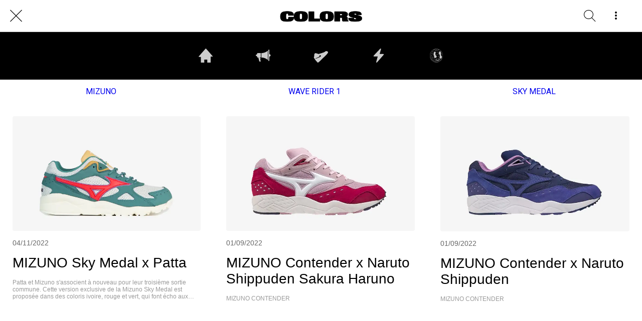

--- FILE ---
content_type: text/html; charset=utf-8
request_url: https://www.colorssneakers.com/mizuno/c/2
body_size: 53235
content:
<!DOCTYPE html><html data-critters-container style="--visible-tabbar-height: 0px; --visible-safe-area-inset-bottom: env(safe-area-inset-bottom); --visible-safe-header-inset-bottom: 0px;" lang="en"><head>
    <base href="/">
    <title>COLORS SNEAKERS</title>
    <meta http-equiv="X-UA-Compatible" content="IE=edge">
    <meta http-equiv="Content-Type" content="text/html; Charset=UTF-8">
    <meta name="viewport" content="width=device-width, initial-scale=1.0, viewport-fit=cover">
    <meta name="msapplication-tap-highlight" content="no">
    <meta name="apple-mobile-web-app-capable" content="yes">
    <link rel="manifest" href="/front-assets/manifest.json">
    <link rel="preconnect" href="https://back.ww-cdn.com/">
    <link rel="preconnect" href="https://back.ww-cdn.com/" crossorigin>
    <link rel="preload" href="/apiv4/getSettings?platform=webapp" crossorigin as="fetch">
    <link rel="preload" href="/apiv3/getLanguage" crossorigin as="fetch">
    <script>window.gb = {storage: {}, user: {}, request: {}, membership: {}};</script>

    <style type="text/css">
        @font-face {font-family: "Roboto";font-display: swap;src: url("https://back.ww-cdn.com/assets/fonts/Roboto-Regular.woff2") format("woff2"), url("https://back.ww-cdn.com/assets/fonts/Roboto-Regular.ttf") format("truetype");}
        @font-face {font-family: "Material Icons";font-style: normal;font-weight: 400;src: url("https://back.ww-cdn.com/assets/fonts/MaterialIcons-Regular.woff2") format("woff2"), url("https://back.ww-cdn.com/assets/fonts/MaterialIcons-Regular.ttf") format("truetype");}
        .material-icons {font-family: 'Material Icons';font-weight: normal;font-style: normal;font-size: 24px;line-height: 1;letter-spacing: normal;text-transform: none;display: inline-block;white-space: nowrap;word-wrap: normal;direction: ltr;-webkit-font-feature-settings: 'liga';-webkit-font-smoothing: antialiased;}
    </style>
<style>/*! normalize.css v8.0.1 | MIT License | github.com/necolas/normalize.css */html{line-height:1.15;-webkit-text-size-adjust:100%}body{margin:0}a{background-color:transparent}img{border-style:none}button{font-family:inherit;font-size:100%;line-height:1.15;margin:0}button{overflow:visible}button{text-transform:none}button{-webkit-appearance:button}button::-moz-focus-inner{border-style:none;padding:0}button:-moz-focusring{outline:1px dotted ButtonText}a{text-decoration:none}html{line-height:1.5;font-family:Roboto,sans-serif;font-weight:400;color:#000000de}@media only screen and (min-width: 0){html{font-size:14px}}@media only screen and (min-width: 1280px){html{font-size:14.5px}}@media only screen and (min-width: 1440px){html{font-size:15px}}h2{font-weight:400;line-height:1.1}h2 a{font-weight:inherit}h2{font-size:3.56rem;line-height:110%;margin:1.78rem 0 1.424rem}i{line-height:inherit}.mat-ripple{overflow:hidden;position:relative}.mat-ripple:not(:empty){transform:translateZ(0)}html{--mat-ripple-color: rgba(0, 0, 0, .1)}html{--mat-option-selected-state-label-text-color: #3f51b5;--mat-option-label-text-color: rgba(0, 0, 0, .87);--mat-option-hover-state-layer-color: rgba(0, 0, 0, .04);--mat-option-focus-state-layer-color: rgba(0, 0, 0, .04);--mat-option-selected-state-layer-color: rgba(0, 0, 0, .04)}html{--mat-optgroup-label-text-color: rgba(0, 0, 0, .87)}html{--mat-full-pseudo-checkbox-selected-icon-color: #ff4081;--mat-full-pseudo-checkbox-selected-checkmark-color: #fafafa;--mat-full-pseudo-checkbox-unselected-icon-color: rgba(0, 0, 0, .54);--mat-full-pseudo-checkbox-disabled-selected-checkmark-color: #fafafa;--mat-full-pseudo-checkbox-disabled-unselected-icon-color: #b0b0b0;--mat-full-pseudo-checkbox-disabled-selected-icon-color: #b0b0b0;--mat-minimal-pseudo-checkbox-selected-checkmark-color: #ff4081;--mat-minimal-pseudo-checkbox-disabled-selected-checkmark-color: #b0b0b0}html{--mat-app-background-color: #fafafa;--mat-app-text-color: rgba(0, 0, 0, .87);--mat-app-elevation-shadow-level-0: 0px 0px 0px 0px rgba(0, 0, 0, .2), 0px 0px 0px 0px rgba(0, 0, 0, .14), 0px 0px 0px 0px rgba(0, 0, 0, .12);--mat-app-elevation-shadow-level-1: 0px 2px 1px -1px rgba(0, 0, 0, .2), 0px 1px 1px 0px rgba(0, 0, 0, .14), 0px 1px 3px 0px rgba(0, 0, 0, .12);--mat-app-elevation-shadow-level-2: 0px 3px 1px -2px rgba(0, 0, 0, .2), 0px 2px 2px 0px rgba(0, 0, 0, .14), 0px 1px 5px 0px rgba(0, 0, 0, .12);--mat-app-elevation-shadow-level-3: 0px 3px 3px -2px rgba(0, 0, 0, .2), 0px 3px 4px 0px rgba(0, 0, 0, .14), 0px 1px 8px 0px rgba(0, 0, 0, .12);--mat-app-elevation-shadow-level-4: 0px 2px 4px -1px rgba(0, 0, 0, .2), 0px 4px 5px 0px rgba(0, 0, 0, .14), 0px 1px 10px 0px rgba(0, 0, 0, .12);--mat-app-elevation-shadow-level-5: 0px 3px 5px -1px rgba(0, 0, 0, .2), 0px 5px 8px 0px rgba(0, 0, 0, .14), 0px 1px 14px 0px rgba(0, 0, 0, .12);--mat-app-elevation-shadow-level-6: 0px 3px 5px -1px rgba(0, 0, 0, .2), 0px 6px 10px 0px rgba(0, 0, 0, .14), 0px 1px 18px 0px rgba(0, 0, 0, .12);--mat-app-elevation-shadow-level-7: 0px 4px 5px -2px rgba(0, 0, 0, .2), 0px 7px 10px 1px rgba(0, 0, 0, .14), 0px 2px 16px 1px rgba(0, 0, 0, .12);--mat-app-elevation-shadow-level-8: 0px 5px 5px -3px rgba(0, 0, 0, .2), 0px 8px 10px 1px rgba(0, 0, 0, .14), 0px 3px 14px 2px rgba(0, 0, 0, .12);--mat-app-elevation-shadow-level-9: 0px 5px 6px -3px rgba(0, 0, 0, .2), 0px 9px 12px 1px rgba(0, 0, 0, .14), 0px 3px 16px 2px rgba(0, 0, 0, .12);--mat-app-elevation-shadow-level-10: 0px 6px 6px -3px rgba(0, 0, 0, .2), 0px 10px 14px 1px rgba(0, 0, 0, .14), 0px 4px 18px 3px rgba(0, 0, 0, .12);--mat-app-elevation-shadow-level-11: 0px 6px 7px -4px rgba(0, 0, 0, .2), 0px 11px 15px 1px rgba(0, 0, 0, .14), 0px 4px 20px 3px rgba(0, 0, 0, .12);--mat-app-elevation-shadow-level-12: 0px 7px 8px -4px rgba(0, 0, 0, .2), 0px 12px 17px 2px rgba(0, 0, 0, .14), 0px 5px 22px 4px rgba(0, 0, 0, .12);--mat-app-elevation-shadow-level-13: 0px 7px 8px -4px rgba(0, 0, 0, .2), 0px 13px 19px 2px rgba(0, 0, 0, .14), 0px 5px 24px 4px rgba(0, 0, 0, .12);--mat-app-elevation-shadow-level-14: 0px 7px 9px -4px rgba(0, 0, 0, .2), 0px 14px 21px 2px rgba(0, 0, 0, .14), 0px 5px 26px 4px rgba(0, 0, 0, .12);--mat-app-elevation-shadow-level-15: 0px 8px 9px -5px rgba(0, 0, 0, .2), 0px 15px 22px 2px rgba(0, 0, 0, .14), 0px 6px 28px 5px rgba(0, 0, 0, .12);--mat-app-elevation-shadow-level-16: 0px 8px 10px -5px rgba(0, 0, 0, .2), 0px 16px 24px 2px rgba(0, 0, 0, .14), 0px 6px 30px 5px rgba(0, 0, 0, .12);--mat-app-elevation-shadow-level-17: 0px 8px 11px -5px rgba(0, 0, 0, .2), 0px 17px 26px 2px rgba(0, 0, 0, .14), 0px 6px 32px 5px rgba(0, 0, 0, .12);--mat-app-elevation-shadow-level-18: 0px 9px 11px -5px rgba(0, 0, 0, .2), 0px 18px 28px 2px rgba(0, 0, 0, .14), 0px 7px 34px 6px rgba(0, 0, 0, .12);--mat-app-elevation-shadow-level-19: 0px 9px 12px -6px rgba(0, 0, 0, .2), 0px 19px 29px 2px rgba(0, 0, 0, .14), 0px 7px 36px 6px rgba(0, 0, 0, .12);--mat-app-elevation-shadow-level-20: 0px 10px 13px -6px rgba(0, 0, 0, .2), 0px 20px 31px 3px rgba(0, 0, 0, .14), 0px 8px 38px 7px rgba(0, 0, 0, .12);--mat-app-elevation-shadow-level-21: 0px 10px 13px -6px rgba(0, 0, 0, .2), 0px 21px 33px 3px rgba(0, 0, 0, .14), 0px 8px 40px 7px rgba(0, 0, 0, .12);--mat-app-elevation-shadow-level-22: 0px 10px 14px -6px rgba(0, 0, 0, .2), 0px 22px 35px 3px rgba(0, 0, 0, .14), 0px 8px 42px 7px rgba(0, 0, 0, .12);--mat-app-elevation-shadow-level-23: 0px 11px 14px -7px rgba(0, 0, 0, .2), 0px 23px 36px 3px rgba(0, 0, 0, .14), 0px 9px 44px 8px rgba(0, 0, 0, .12);--mat-app-elevation-shadow-level-24: 0px 11px 15px -7px rgba(0, 0, 0, .2), 0px 24px 38px 3px rgba(0, 0, 0, .14), 0px 9px 46px 8px rgba(0, 0, 0, .12)}html{--mat-option-label-text-font: Roboto, sans-serif;--mat-option-label-text-line-height: 24px;--mat-option-label-text-size: 16px;--mat-option-label-text-tracking: .03125em;--mat-option-label-text-weight: 400}html{--mat-optgroup-label-text-font: Roboto, sans-serif;--mat-optgroup-label-text-line-height: 24px;--mat-optgroup-label-text-size: 16px;--mat-optgroup-label-text-tracking: .03125em;--mat-optgroup-label-text-weight: 400}html{--mat-autocomplete-container-shape: 4px;--mat-autocomplete-container-elevation-shadow: 0px 5px 5px -3px rgba(0, 0, 0, .2), 0px 8px 10px 1px rgba(0, 0, 0, .14), 0px 3px 14px 2px rgba(0, 0, 0, .12)}html{--mat-autocomplete-background-color: white}html{--mdc-text-button-container-shape: 4px;--mdc-text-button-keep-touch-target: false;--mdc-filled-button-container-shape: 4px;--mdc-filled-button-keep-touch-target: false;--mdc-protected-button-container-shape: 4px;--mdc-protected-button-container-elevation-shadow: 0px 3px 1px -2px rgba(0, 0, 0, .2), 0px 2px 2px 0px rgba(0, 0, 0, .14), 0px 1px 5px 0px rgba(0, 0, 0, .12);--mdc-protected-button-disabled-container-elevation-shadow: 0px 0px 0px 0px rgba(0, 0, 0, .2), 0px 0px 0px 0px rgba(0, 0, 0, .14), 0px 0px 0px 0px rgba(0, 0, 0, .12);--mdc-protected-button-focus-container-elevation-shadow: 0px 2px 4px -1px rgba(0, 0, 0, .2), 0px 4px 5px 0px rgba(0, 0, 0, .14), 0px 1px 10px 0px rgba(0, 0, 0, .12);--mdc-protected-button-hover-container-elevation-shadow: 0px 2px 4px -1px rgba(0, 0, 0, .2), 0px 4px 5px 0px rgba(0, 0, 0, .14), 0px 1px 10px 0px rgba(0, 0, 0, .12);--mdc-protected-button-pressed-container-elevation-shadow: 0px 5px 5px -3px rgba(0, 0, 0, .2), 0px 8px 10px 1px rgba(0, 0, 0, .14), 0px 3px 14px 2px rgba(0, 0, 0, .12);--mdc-outlined-button-keep-touch-target: false;--mdc-outlined-button-outline-width: 1px;--mdc-outlined-button-container-shape: 4px;--mat-text-button-horizontal-padding: 8px;--mat-text-button-with-icon-horizontal-padding: 8px;--mat-text-button-icon-spacing: 8px;--mat-text-button-icon-offset: 0;--mat-filled-button-horizontal-padding: 16px;--mat-filled-button-icon-spacing: 8px;--mat-filled-button-icon-offset: -4px;--mat-protected-button-horizontal-padding: 16px;--mat-protected-button-icon-spacing: 8px;--mat-protected-button-icon-offset: -4px;--mat-outlined-button-horizontal-padding: 15px;--mat-outlined-button-icon-spacing: 8px;--mat-outlined-button-icon-offset: -4px}html{--mdc-text-button-label-text-color: black;--mdc-text-button-disabled-label-text-color: rgba(0, 0, 0, .38);--mat-text-button-state-layer-color: black;--mat-text-button-disabled-state-layer-color: black;--mat-text-button-ripple-color: rgba(0, 0, 0, .1);--mat-text-button-hover-state-layer-opacity: .04;--mat-text-button-focus-state-layer-opacity: .12;--mat-text-button-pressed-state-layer-opacity: .12;--mdc-filled-button-container-color: white;--mdc-filled-button-label-text-color: black;--mdc-filled-button-disabled-container-color: rgba(0, 0, 0, .12);--mdc-filled-button-disabled-label-text-color: rgba(0, 0, 0, .38);--mat-filled-button-state-layer-color: black;--mat-filled-button-disabled-state-layer-color: black;--mat-filled-button-ripple-color: rgba(0, 0, 0, .1);--mat-filled-button-hover-state-layer-opacity: .04;--mat-filled-button-focus-state-layer-opacity: .12;--mat-filled-button-pressed-state-layer-opacity: .12;--mdc-protected-button-container-color: white;--mdc-protected-button-label-text-color: black;--mdc-protected-button-disabled-container-color: rgba(0, 0, 0, .12);--mdc-protected-button-disabled-label-text-color: rgba(0, 0, 0, .38);--mat-protected-button-state-layer-color: black;--mat-protected-button-disabled-state-layer-color: black;--mat-protected-button-ripple-color: rgba(0, 0, 0, .1);--mat-protected-button-hover-state-layer-opacity: .04;--mat-protected-button-focus-state-layer-opacity: .12;--mat-protected-button-pressed-state-layer-opacity: .12;--mdc-outlined-button-disabled-outline-color: rgba(0, 0, 0, .12);--mdc-outlined-button-disabled-label-text-color: rgba(0, 0, 0, .38);--mdc-outlined-button-label-text-color: black;--mdc-outlined-button-outline-color: rgba(0, 0, 0, .12);--mat-outlined-button-state-layer-color: black;--mat-outlined-button-disabled-state-layer-color: black;--mat-outlined-button-ripple-color: rgba(0, 0, 0, .1);--mat-outlined-button-hover-state-layer-opacity: .04;--mat-outlined-button-focus-state-layer-opacity: .12;--mat-outlined-button-pressed-state-layer-opacity: .12}html{--mdc-text-button-container-height: 36px;--mdc-filled-button-container-height: 36px;--mdc-protected-button-container-height: 36px;--mdc-outlined-button-container-height: 36px;--mat-text-button-touch-target-display: block;--mat-filled-button-touch-target-display: block;--mat-protected-button-touch-target-display: block;--mat-outlined-button-touch-target-display: block}html{--mdc-text-button-label-text-font: Roboto, sans-serif;--mdc-text-button-label-text-size: 14px;--mdc-text-button-label-text-tracking: .0892857143em;--mdc-text-button-label-text-weight: 500;--mdc-text-button-label-text-transform: none;--mdc-filled-button-label-text-font: Roboto, sans-serif;--mdc-filled-button-label-text-size: 14px;--mdc-filled-button-label-text-tracking: .0892857143em;--mdc-filled-button-label-text-weight: 500;--mdc-filled-button-label-text-transform: none;--mdc-protected-button-label-text-font: Roboto, sans-serif;--mdc-protected-button-label-text-size: 14px;--mdc-protected-button-label-text-tracking: .0892857143em;--mdc-protected-button-label-text-weight: 500;--mdc-protected-button-label-text-transform: none;--mdc-outlined-button-label-text-font: Roboto, sans-serif;--mdc-outlined-button-label-text-size: 14px;--mdc-outlined-button-label-text-tracking: .0892857143em;--mdc-outlined-button-label-text-weight: 500;--mdc-outlined-button-label-text-transform: none}html{--mdc-checkbox-disabled-selected-checkmark-color: #fff;--mdc-checkbox-selected-focus-state-layer-opacity: .16;--mdc-checkbox-selected-hover-state-layer-opacity: .04;--mdc-checkbox-selected-pressed-state-layer-opacity: .16;--mdc-checkbox-unselected-focus-state-layer-opacity: .16;--mdc-checkbox-unselected-hover-state-layer-opacity: .04;--mdc-checkbox-unselected-pressed-state-layer-opacity: .16}html{--mdc-checkbox-disabled-selected-icon-color: rgba(0, 0, 0, .38);--mdc-checkbox-disabled-unselected-icon-color: rgba(0, 0, 0, .38);--mdc-checkbox-selected-checkmark-color: white;--mdc-checkbox-selected-focus-icon-color: #ff4081;--mdc-checkbox-selected-hover-icon-color: #ff4081;--mdc-checkbox-selected-icon-color: #ff4081;--mdc-checkbox-selected-pressed-icon-color: #ff4081;--mdc-checkbox-unselected-focus-icon-color: #212121;--mdc-checkbox-unselected-hover-icon-color: #212121;--mdc-checkbox-unselected-icon-color: rgba(0, 0, 0, .54);--mdc-checkbox-selected-focus-state-layer-color: #ff4081;--mdc-checkbox-selected-hover-state-layer-color: #ff4081;--mdc-checkbox-selected-pressed-state-layer-color: #ff4081;--mdc-checkbox-unselected-focus-state-layer-color: black;--mdc-checkbox-unselected-hover-state-layer-color: black;--mdc-checkbox-unselected-pressed-state-layer-color: black;--mat-checkbox-disabled-label-color: rgba(0, 0, 0, .38);--mat-checkbox-label-text-color: rgba(0, 0, 0, .87)}html{--mdc-checkbox-state-layer-size: 40px;--mat-checkbox-touch-target-display: block}html{--mat-checkbox-label-text-font: Roboto, sans-serif;--mat-checkbox-label-text-line-height: 20px;--mat-checkbox-label-text-size: 14px;--mat-checkbox-label-text-tracking: .0178571429em;--mat-checkbox-label-text-weight: 400}html{--mat-datepicker-calendar-container-shape: 4px;--mat-datepicker-calendar-container-touch-shape: 4px;--mat-datepicker-calendar-container-elevation-shadow: 0px 2px 4px -1px rgba(0, 0, 0, .2), 0px 4px 5px 0px rgba(0, 0, 0, .14), 0px 1px 10px 0px rgba(0, 0, 0, .12);--mat-datepicker-calendar-container-touch-elevation-shadow: 0px 11px 15px -7px rgba(0, 0, 0, .2), 0px 24px 38px 3px rgba(0, 0, 0, .14), 0px 9px 46px 8px rgba(0, 0, 0, .12)}html{--mat-datepicker-calendar-date-selected-state-text-color: white;--mat-datepicker-calendar-date-selected-state-background-color: #3f51b5;--mat-datepicker-calendar-date-selected-disabled-state-background-color: rgba(63, 81, 181, .4);--mat-datepicker-calendar-date-today-selected-state-outline-color: white;--mat-datepicker-calendar-date-focus-state-background-color: rgba(63, 81, 181, .3);--mat-datepicker-calendar-date-hover-state-background-color: rgba(63, 81, 181, .3);--mat-datepicker-toggle-active-state-icon-color: #3f51b5;--mat-datepicker-calendar-date-in-range-state-background-color: rgba(63, 81, 181, .2);--mat-datepicker-calendar-date-in-comparison-range-state-background-color: rgba(249, 171, 0, .2);--mat-datepicker-calendar-date-in-overlap-range-state-background-color: #a8dab5;--mat-datepicker-calendar-date-in-overlap-range-selected-state-background-color: #46a35e;--mat-datepicker-toggle-icon-color: rgba(0, 0, 0, .54);--mat-datepicker-calendar-body-label-text-color: rgba(0, 0, 0, .54);--mat-datepicker-calendar-period-button-text-color: black;--mat-datepicker-calendar-period-button-icon-color: rgba(0, 0, 0, .54);--mat-datepicker-calendar-navigation-button-icon-color: rgba(0, 0, 0, .54);--mat-datepicker-calendar-header-divider-color: rgba(0, 0, 0, .12);--mat-datepicker-calendar-header-text-color: rgba(0, 0, 0, .54);--mat-datepicker-calendar-date-today-outline-color: rgba(0, 0, 0, .38);--mat-datepicker-calendar-date-today-disabled-state-outline-color: rgba(0, 0, 0, .18);--mat-datepicker-calendar-date-text-color: rgba(0, 0, 0, .87);--mat-datepicker-calendar-date-outline-color: transparent;--mat-datepicker-calendar-date-disabled-state-text-color: rgba(0, 0, 0, .38);--mat-datepicker-calendar-date-preview-state-outline-color: rgba(0, 0, 0, .24);--mat-datepicker-range-input-separator-color: rgba(0, 0, 0, .87);--mat-datepicker-range-input-disabled-state-separator-color: rgba(0, 0, 0, .38);--mat-datepicker-range-input-disabled-state-text-color: rgba(0, 0, 0, .38);--mat-datepicker-calendar-container-background-color: white;--mat-datepicker-calendar-container-text-color: rgba(0, 0, 0, .87)}html{--mat-datepicker-calendar-text-font: Roboto, sans-serif;--mat-datepicker-calendar-text-size: 13px;--mat-datepicker-calendar-body-label-text-size: 14px;--mat-datepicker-calendar-body-label-text-weight: 500;--mat-datepicker-calendar-period-button-text-size: 14px;--mat-datepicker-calendar-period-button-text-weight: 500;--mat-datepicker-calendar-header-text-size: 11px;--mat-datepicker-calendar-header-text-weight: 400}html{--mdc-dialog-container-shape: 4px;--mat-dialog-container-elevation-shadow: 0px 11px 15px -7px rgba(0, 0, 0, .2), 0px 24px 38px 3px rgba(0, 0, 0, .14), 0px 9px 46px 8px rgba(0, 0, 0, .12);--mat-dialog-container-max-width: 80vw;--mat-dialog-container-small-max-width: 80vw;--mat-dialog-container-min-width: 0;--mat-dialog-actions-alignment: start;--mat-dialog-actions-padding: 8px;--mat-dialog-content-padding: 20px 24px;--mat-dialog-with-actions-content-padding: 20px 24px;--mat-dialog-headline-padding: 0 24px 9px}html{--mdc-dialog-container-color: white;--mdc-dialog-subhead-color: rgba(0, 0, 0, .87);--mdc-dialog-supporting-text-color: rgba(0, 0, 0, .6)}html{--mdc-dialog-subhead-font: Roboto, sans-serif;--mdc-dialog-subhead-line-height: 32px;--mdc-dialog-subhead-size: 20px;--mdc-dialog-subhead-weight: 500;--mdc-dialog-subhead-tracking: .0125em;--mdc-dialog-supporting-text-font: Roboto, sans-serif;--mdc-dialog-supporting-text-line-height: 24px;--mdc-dialog-supporting-text-size: 16px;--mdc-dialog-supporting-text-weight: 400;--mdc-dialog-supporting-text-tracking: .03125em}html{--mdc-filled-text-field-active-indicator-height: 1px;--mdc-filled-text-field-focus-active-indicator-height: 2px;--mdc-filled-text-field-container-shape: 4px;--mdc-outlined-text-field-outline-width: 1px;--mdc-outlined-text-field-focus-outline-width: 2px;--mdc-outlined-text-field-container-shape: 4px}html{--mdc-filled-text-field-caret-color: #3f51b5;--mdc-filled-text-field-focus-active-indicator-color: #3f51b5;--mdc-filled-text-field-focus-label-text-color: rgba(63, 81, 181, .87);--mdc-filled-text-field-container-color: whitesmoke;--mdc-filled-text-field-disabled-container-color: #fafafa;--mdc-filled-text-field-label-text-color: rgba(0, 0, 0, .6);--mdc-filled-text-field-hover-label-text-color: rgba(0, 0, 0, .6);--mdc-filled-text-field-disabled-label-text-color: rgba(0, 0, 0, .38);--mdc-filled-text-field-input-text-color: rgba(0, 0, 0, .87);--mdc-filled-text-field-disabled-input-text-color: rgba(0, 0, 0, .38);--mdc-filled-text-field-input-text-placeholder-color: rgba(0, 0, 0, .6);--mdc-filled-text-field-error-hover-label-text-color: #f44336;--mdc-filled-text-field-error-focus-label-text-color: #f44336;--mdc-filled-text-field-error-label-text-color: #f44336;--mdc-filled-text-field-error-caret-color: #f44336;--mdc-filled-text-field-active-indicator-color: rgba(0, 0, 0, .42);--mdc-filled-text-field-disabled-active-indicator-color: rgba(0, 0, 0, .06);--mdc-filled-text-field-hover-active-indicator-color: rgba(0, 0, 0, .87);--mdc-filled-text-field-error-active-indicator-color: #f44336;--mdc-filled-text-field-error-focus-active-indicator-color: #f44336;--mdc-filled-text-field-error-hover-active-indicator-color: #f44336;--mdc-outlined-text-field-caret-color: #3f51b5;--mdc-outlined-text-field-focus-outline-color: #3f51b5;--mdc-outlined-text-field-focus-label-text-color: rgba(63, 81, 181, .87);--mdc-outlined-text-field-label-text-color: rgba(0, 0, 0, .6);--mdc-outlined-text-field-hover-label-text-color: rgba(0, 0, 0, .6);--mdc-outlined-text-field-disabled-label-text-color: rgba(0, 0, 0, .38);--mdc-outlined-text-field-input-text-color: rgba(0, 0, 0, .87);--mdc-outlined-text-field-disabled-input-text-color: rgba(0, 0, 0, .38);--mdc-outlined-text-field-input-text-placeholder-color: rgba(0, 0, 0, .6);--mdc-outlined-text-field-error-caret-color: #f44336;--mdc-outlined-text-field-error-focus-label-text-color: #f44336;--mdc-outlined-text-field-error-label-text-color: #f44336;--mdc-outlined-text-field-error-hover-label-text-color: #f44336;--mdc-outlined-text-field-outline-color: rgba(0, 0, 0, .38);--mdc-outlined-text-field-disabled-outline-color: rgba(0, 0, 0, .06);--mdc-outlined-text-field-hover-outline-color: rgba(0, 0, 0, .87);--mdc-outlined-text-field-error-focus-outline-color: #f44336;--mdc-outlined-text-field-error-hover-outline-color: #f44336;--mdc-outlined-text-field-error-outline-color: #f44336;--mat-form-field-focus-select-arrow-color: rgba(63, 81, 181, .87);--mat-form-field-disabled-input-text-placeholder-color: rgba(0, 0, 0, .38);--mat-form-field-state-layer-color: rgba(0, 0, 0, .87);--mat-form-field-error-text-color: #f44336;--mat-form-field-select-option-text-color: inherit;--mat-form-field-select-disabled-option-text-color: GrayText;--mat-form-field-leading-icon-color: unset;--mat-form-field-disabled-leading-icon-color: unset;--mat-form-field-trailing-icon-color: unset;--mat-form-field-disabled-trailing-icon-color: unset;--mat-form-field-error-focus-trailing-icon-color: unset;--mat-form-field-error-hover-trailing-icon-color: unset;--mat-form-field-error-trailing-icon-color: unset;--mat-form-field-enabled-select-arrow-color: rgba(0, 0, 0, .54);--mat-form-field-disabled-select-arrow-color: rgba(0, 0, 0, .38);--mat-form-field-hover-state-layer-opacity: .04;--mat-form-field-focus-state-layer-opacity: .08}html{--mat-form-field-container-height: 56px;--mat-form-field-filled-label-display: block;--mat-form-field-container-vertical-padding: 16px;--mat-form-field-filled-with-label-container-padding-top: 24px;--mat-form-field-filled-with-label-container-padding-bottom: 8px}html{--mdc-filled-text-field-label-text-font: Roboto, sans-serif;--mdc-filled-text-field-label-text-size: 16px;--mdc-filled-text-field-label-text-tracking: .03125em;--mdc-filled-text-field-label-text-weight: 400;--mdc-outlined-text-field-label-text-font: Roboto, sans-serif;--mdc-outlined-text-field-label-text-size: 16px;--mdc-outlined-text-field-label-text-tracking: .03125em;--mdc-outlined-text-field-label-text-weight: 400;--mat-form-field-container-text-font: Roboto, sans-serif;--mat-form-field-container-text-line-height: 24px;--mat-form-field-container-text-size: 16px;--mat-form-field-container-text-tracking: .03125em;--mat-form-field-container-text-weight: 400;--mat-form-field-outlined-label-text-populated-size: 16px;--mat-form-field-subscript-text-font: Roboto, sans-serif;--mat-form-field-subscript-text-line-height: 20px;--mat-form-field-subscript-text-size: 12px;--mat-form-field-subscript-text-tracking: .0333333333em;--mat-form-field-subscript-text-weight: 400}html{--mat-grid-list-tile-header-primary-text-size: 14px;--mat-grid-list-tile-header-secondary-text-size: 12px;--mat-grid-list-tile-footer-primary-text-size: 14px;--mat-grid-list-tile-footer-secondary-text-size: 12px}html{--mat-menu-container-shape: 4px;--mat-menu-divider-bottom-spacing: 0;--mat-menu-divider-top-spacing: 0;--mat-menu-item-spacing: 16px;--mat-menu-item-icon-size: 24px;--mat-menu-item-leading-spacing: 16px;--mat-menu-item-trailing-spacing: 16px;--mat-menu-item-with-icon-leading-spacing: 16px;--mat-menu-item-with-icon-trailing-spacing: 16px;--mat-menu-base-elevation-level: 8}html{--mat-menu-item-label-text-color: rgba(0, 0, 0, .87);--mat-menu-item-icon-color: rgba(0, 0, 0, .87);--mat-menu-item-hover-state-layer-color: rgba(0, 0, 0, .04);--mat-menu-item-focus-state-layer-color: rgba(0, 0, 0, .04);--mat-menu-container-color: white;--mat-menu-divider-color: rgba(0, 0, 0, .12)}html{--mat-menu-item-label-text-font: Roboto, sans-serif;--mat-menu-item-label-text-size: 16px;--mat-menu-item-label-text-tracking: .03125em;--mat-menu-item-label-text-line-height: 24px;--mat-menu-item-label-text-weight: 400}html{--mat-select-container-elevation-shadow: 0px 5px 5px -3px rgba(0, 0, 0, .2), 0px 8px 10px 1px rgba(0, 0, 0, .14), 0px 3px 14px 2px rgba(0, 0, 0, .12)}html{--mat-select-panel-background-color: white;--mat-select-enabled-trigger-text-color: rgba(0, 0, 0, .87);--mat-select-disabled-trigger-text-color: rgba(0, 0, 0, .38);--mat-select-placeholder-text-color: rgba(0, 0, 0, .6);--mat-select-enabled-arrow-color: rgba(0, 0, 0, .54);--mat-select-disabled-arrow-color: rgba(0, 0, 0, .38);--mat-select-focused-arrow-color: rgba(63, 81, 181, .87);--mat-select-invalid-arrow-color: rgba(244, 67, 54, .87)}html{--mat-select-arrow-transform: translateY(-8px)}html{--mat-select-trigger-text-font: Roboto, sans-serif;--mat-select-trigger-text-line-height: 24px;--mat-select-trigger-text-size: 16px;--mat-select-trigger-text-tracking: .03125em;--mat-select-trigger-text-weight: 400}html{--mat-sidenav-container-shape: 0;--mat-sidenav-container-elevation-shadow: 0px 8px 10px -5px rgba(0, 0, 0, .2), 0px 16px 24px 2px rgba(0, 0, 0, .14), 0px 6px 30px 5px rgba(0, 0, 0, .12);--mat-sidenav-container-width: auto}html{--mat-sidenav-container-divider-color: rgba(0, 0, 0, .12);--mat-sidenav-container-background-color: white;--mat-sidenav-container-text-color: rgba(0, 0, 0, .87);--mat-sidenav-content-background-color: #fafafa;--mat-sidenav-content-text-color: rgba(0, 0, 0, .87);--mat-sidenav-scrim-color: rgba(0, 0, 0, .6)}html{--mdc-slider-active-track-height: 6px;--mdc-slider-active-track-shape: 9999px;--mdc-slider-handle-height: 20px;--mdc-slider-handle-shape: 50%;--mdc-slider-handle-width: 20px;--mdc-slider-inactive-track-height: 4px;--mdc-slider-inactive-track-shape: 9999px;--mdc-slider-with-overlap-handle-outline-width: 1px;--mdc-slider-with-tick-marks-active-container-opacity: .6;--mdc-slider-with-tick-marks-container-shape: 50%;--mdc-slider-with-tick-marks-container-size: 2px;--mdc-slider-with-tick-marks-inactive-container-opacity: .6;--mdc-slider-handle-elevation: 0px 2px 1px -1px rgba(0, 0, 0, .2), 0px 1px 1px 0px rgba(0, 0, 0, .14), 0px 1px 3px 0px rgba(0, 0, 0, .12);--mat-slider-value-indicator-width: auto;--mat-slider-value-indicator-height: 32px;--mat-slider-value-indicator-caret-display: block;--mat-slider-value-indicator-border-radius: 4px;--mat-slider-value-indicator-padding: 0 12px;--mat-slider-value-indicator-text-transform: none;--mat-slider-value-indicator-container-transform: translateX(-50%)}html{--mdc-slider-handle-color: #3f51b5;--mdc-slider-focus-handle-color: #3f51b5;--mdc-slider-hover-handle-color: #3f51b5;--mdc-slider-active-track-color: #3f51b5;--mdc-slider-inactive-track-color: #3f51b5;--mdc-slider-with-tick-marks-inactive-container-color: #3f51b5;--mdc-slider-with-tick-marks-active-container-color: white;--mdc-slider-disabled-active-track-color: #000;--mdc-slider-disabled-handle-color: #000;--mdc-slider-disabled-inactive-track-color: #000;--mdc-slider-label-container-color: #000;--mdc-slider-label-label-text-color: #fff;--mdc-slider-with-overlap-handle-outline-color: #fff;--mdc-slider-with-tick-marks-disabled-container-color: #000;--mat-slider-ripple-color: #3f51b5;--mat-slider-hover-state-layer-color: rgba(63, 81, 181, .05);--mat-slider-focus-state-layer-color: rgba(63, 81, 181, .2);--mat-slider-value-indicator-opacity: .6}html{--mdc-slider-label-label-text-font: Roboto, sans-serif;--mdc-slider-label-label-text-size: 14px;--mdc-slider-label-label-text-line-height: 22px;--mdc-slider-label-label-text-tracking: .0071428571em;--mdc-slider-label-label-text-weight: 500}html{--mdc-switch-disabled-selected-icon-opacity: .38;--mdc-switch-disabled-track-opacity: .12;--mdc-switch-disabled-unselected-icon-opacity: .38;--mdc-switch-handle-height: 20px;--mdc-switch-handle-shape: 10px;--mdc-switch-handle-width: 20px;--mdc-switch-selected-icon-size: 18px;--mdc-switch-track-height: 14px;--mdc-switch-track-shape: 7px;--mdc-switch-track-width: 36px;--mdc-switch-unselected-icon-size: 18px;--mdc-switch-selected-focus-state-layer-opacity: .12;--mdc-switch-selected-hover-state-layer-opacity: .04;--mdc-switch-selected-pressed-state-layer-opacity: .1;--mdc-switch-unselected-focus-state-layer-opacity: .12;--mdc-switch-unselected-hover-state-layer-opacity: .04;--mdc-switch-unselected-pressed-state-layer-opacity: .1}html{--mdc-switch-selected-focus-state-layer-color: #3949ab;--mdc-switch-selected-handle-color: #3949ab;--mdc-switch-selected-hover-state-layer-color: #3949ab;--mdc-switch-selected-pressed-state-layer-color: #3949ab;--mdc-switch-selected-focus-handle-color: #1a237e;--mdc-switch-selected-hover-handle-color: #1a237e;--mdc-switch-selected-pressed-handle-color: #1a237e;--mdc-switch-selected-focus-track-color: #7986cb;--mdc-switch-selected-hover-track-color: #7986cb;--mdc-switch-selected-pressed-track-color: #7986cb;--mdc-switch-selected-track-color: #7986cb;--mdc-switch-disabled-selected-handle-color: #424242;--mdc-switch-disabled-selected-icon-color: #fff;--mdc-switch-disabled-selected-track-color: #424242;--mdc-switch-disabled-unselected-handle-color: #424242;--mdc-switch-disabled-unselected-icon-color: #fff;--mdc-switch-disabled-unselected-track-color: #424242;--mdc-switch-handle-surface-color: #fff;--mdc-switch-selected-icon-color: #fff;--mdc-switch-unselected-focus-handle-color: #212121;--mdc-switch-unselected-focus-state-layer-color: #424242;--mdc-switch-unselected-focus-track-color: #e0e0e0;--mdc-switch-unselected-handle-color: #616161;--mdc-switch-unselected-hover-handle-color: #212121;--mdc-switch-unselected-hover-state-layer-color: #424242;--mdc-switch-unselected-hover-track-color: #e0e0e0;--mdc-switch-unselected-icon-color: #fff;--mdc-switch-unselected-pressed-handle-color: #212121;--mdc-switch-unselected-pressed-state-layer-color: #424242;--mdc-switch-unselected-pressed-track-color: #e0e0e0;--mdc-switch-unselected-track-color: #e0e0e0;--mdc-switch-handle-elevation-shadow: 0px 2px 1px -1px rgba(0, 0, 0, .2), 0px 1px 1px 0px rgba(0, 0, 0, .14), 0px 1px 3px 0px rgba(0, 0, 0, .12);--mdc-switch-disabled-handle-elevation-shadow: 0px 0px 0px 0px rgba(0, 0, 0, .2), 0px 0px 0px 0px rgba(0, 0, 0, .14), 0px 0px 0px 0px rgba(0, 0, 0, .12);--mdc-switch-disabled-label-text-color: rgba(0, 0, 0, .38)}html{--mdc-switch-state-layer-size: 40px}html{--mdc-circular-progress-active-indicator-width: 4px;--mdc-circular-progress-size: 48px}html{--mdc-circular-progress-active-indicator-color: #3f51b5}html{--mdc-snackbar-container-shape: 4px}html{--mdc-snackbar-container-color: #333333;--mdc-snackbar-supporting-text-color: rgba(255, 255, 255, .87);--mat-snack-bar-button-color: #ff4081}html{--mdc-snackbar-supporting-text-font: Roboto, sans-serif;--mdc-snackbar-supporting-text-line-height: 20px;--mdc-snackbar-supporting-text-size: 14px;--mdc-snackbar-supporting-text-weight: 400}html{--mat-toolbar-container-background-color: whitesmoke;--mat-toolbar-container-text-color: rgba(0, 0, 0, .87)}html{--mat-toolbar-standard-height: 64px;--mat-toolbar-mobile-height: 56px}html{--mat-toolbar-title-text-font: Roboto, sans-serif;--mat-toolbar-title-text-line-height: 32px;--mat-toolbar-title-text-size: 20px;--mat-toolbar-title-text-tracking: .0125em;--mat-toolbar-title-text-weight: 500}html{--mdc-plain-tooltip-container-shape: 4px;--mdc-plain-tooltip-supporting-text-line-height: 16px}html{--mdc-plain-tooltip-container-color: #616161;--mdc-plain-tooltip-supporting-text-color: #fff}html{--mdc-plain-tooltip-supporting-text-font: Roboto, sans-serif;--mdc-plain-tooltip-supporting-text-size: 12px;--mdc-plain-tooltip-supporting-text-weight: 400;--mdc-plain-tooltip-supporting-text-tracking: .0333333333em}html{--mat-bottom-sheet-container-shape: 4px}html{--mat-bottom-sheet-container-text-color: rgba(0, 0, 0, .87);--mat-bottom-sheet-container-background-color: white}html{--mat-bottom-sheet-container-text-font: Roboto, sans-serif;--mat-bottom-sheet-container-text-line-height: 20px;--mat-bottom-sheet-container-text-size: 14px;--mat-bottom-sheet-container-text-tracking: .0178571429em;--mat-bottom-sheet-container-text-weight: 400}html{--mdc-fab-container-shape: 50%;--mdc-fab-container-elevation-shadow: 0px 3px 5px -1px rgba(0, 0, 0, .2), 0px 6px 10px 0px rgba(0, 0, 0, .14), 0px 1px 18px 0px rgba(0, 0, 0, .12);--mdc-fab-focus-container-elevation-shadow: 0px 5px 5px -3px rgba(0, 0, 0, .2), 0px 8px 10px 1px rgba(0, 0, 0, .14), 0px 3px 14px 2px rgba(0, 0, 0, .12);--mdc-fab-hover-container-elevation-shadow: 0px 5px 5px -3px rgba(0, 0, 0, .2), 0px 8px 10px 1px rgba(0, 0, 0, .14), 0px 3px 14px 2px rgba(0, 0, 0, .12);--mdc-fab-pressed-container-elevation-shadow: 0px 7px 8px -4px rgba(0, 0, 0, .2), 0px 12px 17px 2px rgba(0, 0, 0, .14), 0px 5px 22px 4px rgba(0, 0, 0, .12);--mdc-fab-small-container-shape: 50%;--mdc-fab-small-container-elevation-shadow: 0px 3px 5px -1px rgba(0, 0, 0, .2), 0px 6px 10px 0px rgba(0, 0, 0, .14), 0px 1px 18px 0px rgba(0, 0, 0, .12);--mdc-fab-small-focus-container-elevation-shadow: 0px 5px 5px -3px rgba(0, 0, 0, .2), 0px 8px 10px 1px rgba(0, 0, 0, .14), 0px 3px 14px 2px rgba(0, 0, 0, .12);--mdc-fab-small-hover-container-elevation-shadow: 0px 5px 5px -3px rgba(0, 0, 0, .2), 0px 8px 10px 1px rgba(0, 0, 0, .14), 0px 3px 14px 2px rgba(0, 0, 0, .12);--mdc-fab-small-pressed-container-elevation-shadow: 0px 7px 8px -4px rgba(0, 0, 0, .2), 0px 12px 17px 2px rgba(0, 0, 0, .14), 0px 5px 22px 4px rgba(0, 0, 0, .12);--mdc-extended-fab-container-height: 48px;--mdc-extended-fab-container-shape: 24px;--mdc-extended-fab-container-elevation-shadow: 0px 3px 5px -1px rgba(0, 0, 0, .2), 0px 6px 10px 0px rgba(0, 0, 0, .14), 0px 1px 18px 0px rgba(0, 0, 0, .12);--mdc-extended-fab-focus-container-elevation-shadow: 0px 5px 5px -3px rgba(0, 0, 0, .2), 0px 8px 10px 1px rgba(0, 0, 0, .14), 0px 3px 14px 2px rgba(0, 0, 0, .12);--mdc-extended-fab-hover-container-elevation-shadow: 0px 5px 5px -3px rgba(0, 0, 0, .2), 0px 8px 10px 1px rgba(0, 0, 0, .14), 0px 3px 14px 2px rgba(0, 0, 0, .12);--mdc-extended-fab-pressed-container-elevation-shadow: 0px 7px 8px -4px rgba(0, 0, 0, .2), 0px 12px 17px 2px rgba(0, 0, 0, .14), 0px 5px 22px 4px rgba(0, 0, 0, .12)}html{--mdc-fab-container-color: white;--mat-fab-foreground-color: black;--mat-fab-state-layer-color: black;--mat-fab-disabled-state-layer-color: black;--mat-fab-ripple-color: rgba(0, 0, 0, .1);--mat-fab-hover-state-layer-opacity: .04;--mat-fab-focus-state-layer-opacity: .12;--mat-fab-pressed-state-layer-opacity: .12;--mat-fab-disabled-state-container-color: rgba(0, 0, 0, .12);--mat-fab-disabled-state-foreground-color: rgba(0, 0, 0, .38);--mdc-fab-small-container-color: white;--mat-fab-small-foreground-color: black;--mat-fab-small-state-layer-color: black;--mat-fab-small-disabled-state-layer-color: black;--mat-fab-small-ripple-color: rgba(0, 0, 0, .1);--mat-fab-small-hover-state-layer-opacity: .04;--mat-fab-small-focus-state-layer-opacity: .12;--mat-fab-small-pressed-state-layer-opacity: .12;--mat-fab-small-disabled-state-container-color: rgba(0, 0, 0, .12);--mat-fab-small-disabled-state-foreground-color: rgba(0, 0, 0, .38)}html{--mat-fab-touch-target-display: block;--mat-fab-small-touch-target-display: block}html{--mdc-extended-fab-label-text-font: Roboto, sans-serif;--mdc-extended-fab-label-text-size: 14px;--mdc-extended-fab-label-text-tracking: .0892857143em;--mdc-extended-fab-label-text-weight: 500}.gbui-icon{background-repeat:no-repeat;background-size:contain;background-position:center center;font-size:24px;width:inherit;height:inherit;display:inline-block;color:inherit;line-height:1}.gbui-icon-button{padding:0;border:none;background-color:initial;cursor:pointer;color:inherit}:root{--gbuigrid-gutter: 16px}@media only screen and (orientation: portrait) and (min-width: 600px) and (max-width: 1024px),only screen and (orientation: landscape) and (min-width: 960px) and (max-width: 1279px){:root{--gbuigrid-gutter: 20px}}@media only screen and (orientation: portrait) and (min-width: 1025px) and (max-width: 1919px),only screen and (orientation: landscape) and (min-width: 1280px) and (max-width: 1919px){:root{--gbuigrid-gutter: 28px}}@media only screen and (min-width: 1920px){:root{--gbuigrid-gutter: 28px}}.cdk-visually-hidden{border:0;clip:rect(0 0 0 0);height:1px;margin:-1px;overflow:hidden;padding:0;position:absolute;width:1px;white-space:nowrap;outline:0;-webkit-appearance:none;-moz-appearance:none;left:0}[gbIcon]{background:transparent center center no-repeat;background-size:cover;border:none;line-height:1}:root{--floating-tabbar-height: 81px;--tabbar-height: 65px;--miniplayer-height: 56px;--categories-pager-height: 48px;--categories-pager-height-mobile: 24px;--toolbar-down-height: 56px;--toolbar-down-height-mobile: 48px;--detail-swipe-pager-height: 18px;--safe-header-inset-bottom: 64px;--safe-area-inset-top: env(safe-area-inset-top);--visible-tabbar-height: 0px;--visible-miniplayer-height: 0px;--visible-categories-pager-height: 0px;--visible-toolbar-down-height: 0px;--visible-safe-area-inset-bottom: 0px;--visible-detail-swipe-pager-height: 0px;--visible-safe-header-inset-bottom: var(--safe-header-inset-bottom);--visible-ad-banner-height: 0px;--visible-footer-elements-spacing: 0px;--visible-footer-first-slot: 0px;--footer-height: calc( var(--visible-tabbar-height) + var(--visible-miniplayer-height) + var(--visible-categories-pager-height) + var(--visible-toolbar-down-height) + env(safe-area-inset-bottom) + var(--visible-detail-swipe-pager-height) + var(--visible-ad-banner-height) + var(--visible-footer-elements-spacing) + var(--visible-footer-first-slot) );--rc-gradient-start-color: rgba(255, 255, 255, 0);--rc-obstrusive-bgcolor: 0, 0, 0;--rc-obstrusive-opacity: 1;--rc-radius: 0;--ps-font-desktop: 0px;--ps-font-tablet: 0px;--ps-font-mobile: 0px}@media only screen and (orientation: portrait) and (max-width: 599px),only screen and (orientation: landscape) and (max-width: 959px){:root{--safe-header-inset-bottom: 56px}}:root{--vh: 1vh}html,body{height:100vh;width:100vw}html{box-sizing:border-box}html:not(.is-win) *{scrollbar-width:thin}*,*:before,*:after{box-sizing:inherit;-webkit-tap-highlight-color:transparent}body{font-family:Roboto,Helvetica,Arial,sans-serif;-webkit-font-smoothing:antialiased;-moz-osx-font-smoothing:grayscale;-ms-overflow-style:-ms-autohiding-scrollbar;overflow-x:hidden}@media only screen and (min-width: 0){body{font-size:15px}}@media only screen and (min-width: 960px){body{font-size:15.5px}}@media only screen and (min-width: 1280px){body{font-size:16px}}*{word-wrap:break-word;touch-action:manipulation}ul{margin:0}ul:not(.browser-default){padding-left:0;padding-right:0;list-style-type:none}ul:not(.browser-default) li{list-style-type:none}img{max-width:100%}.boxed{width:100%;margin:auto;min-width:1000px}@media only screen and (orientation: portrait) and (max-width: 1024px),only screen and (orientation: landscape) and (max-width: 1279px){.boxed{min-width:initial}}.table{display:table;table-layout:fixed;width:100%}.table .table-row{display:table-row}.table .table-cell{display:table-cell}.icon{background:none;border:none;padding:0}.mat-drawer-container{--mat-sidenav-content-background-color: initial}[gbIcon].svg>svg,[gbIcon].svg>svg *{fill:unset!important;width:inherit!important;height:inherit!important}.gbiconv1{line-height:110%!important}
</style><link rel="stylesheet" href="https://back.ww-cdn.com/superstatic/front-res/1448928/front-css/styles.dcd6f7bdb32fda81.css" media="print" onload="this.media='all'"><noscript><link rel="stylesheet" href="front-css/styles.dcd6f7bdb32fda81.css"></noscript><style ng-app-id="gb-app">[_nghost-gb-app-c2837000240]{inset:0;z-index:0;pointer-events:none;position:absolute;transform:translateZ(0)}.fixed[_nghost-gb-app-c2837000240]{position:fixed}.fixed[_nghost-gb-app-c2837000240]   .bg-landscape[_ngcontent-gb-app-c2837000240], .fixed[_nghost-gb-app-c2837000240]   .bg-portrait[_ngcontent-gb-app-c2837000240], .fixed[_nghost-gb-app-c2837000240]   .bg-mobile[_ngcontent-gb-app-c2837000240]{position:fixed}.bg-landscape[_ngcontent-gb-app-c2837000240], .bg-portrait[_ngcontent-gb-app-c2837000240], .bg-mobile[_ngcontent-gb-app-c2837000240]{background:transparent center center no-repeat;background-size:cover;inset:0;position:absolute;transform:translateZ(0)}.bg-landscape-img[_ngcontent-gb-app-c2837000240], .bg-portrait-img[_ngcontent-gb-app-c2837000240]{object-fit:cover;inset:0;height:100%;width:100%;position:absolute;transform:translateZ(0)}@media only screen and (orientation: portrait) and (min-width: 1025px),only screen and (orientation: landscape) and (min-width: 1280px){.bg-mobile[_ngcontent-gb-app-c2837000240]{visibility:hidden}}@media only screen and (orientation: portrait) and (min-width: 1025px) and (orientation: landscape),only screen and (orientation: landscape) and (min-width: 1280px) and (orientation: landscape){.bg-portrait[_ngcontent-gb-app-c2837000240], .bg-portrait-img[_ngcontent-gb-app-c2837000240]{visibility:hidden}}@media only screen and (orientation: portrait) and (min-width: 1025px) and (orientation: portrait),only screen and (orientation: landscape) and (min-width: 1280px) and (orientation: portrait){.bg-landscape[_ngcontent-gb-app-c2837000240], .bg-landscape-img[_ngcontent-gb-app-c2837000240]{visibility:hidden}}@media only screen and (orientation: portrait) and (min-width: 600px) and (max-width: 1024px),only screen and (orientation: landscape) and (min-width: 960px) and (max-width: 1279px){.bg-mobile[_ngcontent-gb-app-c2837000240]{visibility:hidden}}@media only screen and (orientation: portrait) and (min-width: 600px) and (max-width: 1024px) and (orientation: landscape),only screen and (orientation: landscape) and (min-width: 960px) and (max-width: 1279px) and (orientation: landscape){.bg-portrait[_ngcontent-gb-app-c2837000240], .bg-portrait-img[_ngcontent-gb-app-c2837000240]{visibility:hidden}}@media only screen and (orientation: portrait) and (min-width: 600px) and (max-width: 1024px) and (orientation: portrait),only screen and (orientation: landscape) and (min-width: 960px) and (max-width: 1279px) and (orientation: portrait){.bg-landscape[_ngcontent-gb-app-c2837000240], .bg-landscape-img[_ngcontent-gb-app-c2837000240]{visibility:hidden}}@media only screen and (orientation: portrait) and (max-width: 599px),only screen and (orientation: landscape) and (max-width: 959px){.bg-portrait[_ngcontent-gb-app-c2837000240], .bg-landscape[_ngcontent-gb-app-c2837000240], .bg-portrait-img[_ngcontent-gb-app-c2837000240], .bg-landscape-img[_ngcontent-gb-app-c2837000240]{visibility:hidden}}</style><link id="font-dca3429766451ebfd0ae18cfec344a88" href="https://fonts.googleapis.com/css?family=Open Sans:700|Lato|Roboto&amp;display=swap" rel="stylesheet"><style>#main-outlet-container[_ngcontent-gb-app-c2870621681]{position:relative;width:100%;height:100%}</style><style>gb-mat-sidenav-container.hide-backdrop[_ngcontent-gb-app-c1485613261]{background-color:initial}gb-mat-sidenav-container.hide-backdrop[_ngcontent-gb-app-c1485613261]    >.mat-drawer-backdrop{opacity:0}gb-mat-sidenav-container[_ngcontent-gb-app-c1485613261]    {height:100%;overflow:initial}.open[_nghost-gb-app-c1485613261]   gb-mat-sidenav-container[_ngcontent-gb-app-c1485613261]    {z-index:1300}gb-mat-sidenav-container[_ngcontent-gb-app-c1485613261]     .mat-drawer-backdrop{position:fixed}gb-mat-sidenav-container[_ngcontent-gb-app-c1485613261]     gb-mat-sidenav-content{overflow:initial}.swipe-always-open[_nghost-gb-app-c1485613261]   gb-mat-sidenav-container[_ngcontent-gb-app-c1485613261]     gb-mat-sidenav-content, .littleswipe-always-open[_nghost-gb-app-c1485613261]   gb-mat-sidenav-container[_ngcontent-gb-app-c1485613261]     gb-mat-sidenav-content{margin-left:var(--sidenav-width)}gb-mat-sidenav[_ngcontent-gb-app-c1485613261]{height:100%;min-width:0}gb-root-tabbar[_nghost-gb-app-c1485613261]   gb-mat-sidenav.mat-drawer[_ngcontent-gb-app-c1485613261], gb-root-tabbar   [_nghost-gb-app-c1485613261]   gb-mat-sidenav.mat-drawer[_ngcontent-gb-app-c1485613261], gb-root-floating-tabbar[_nghost-gb-app-c1485613261]   gb-mat-sidenav.mat-drawer[_ngcontent-gb-app-c1485613261], gb-root-floating-tabbar   [_nghost-gb-app-c1485613261]   gb-mat-sidenav.mat-drawer[_ngcontent-gb-app-c1485613261]{background-color:transparent}gb-root-tabbar[_nghost-gb-app-c1485613261]   gb-mat-sidenav.mat-drawer[_ngcontent-gb-app-c1485613261]   a[_ngcontent-gb-app-c1485613261], gb-root-tabbar   [_nghost-gb-app-c1485613261]   gb-mat-sidenav.mat-drawer[_ngcontent-gb-app-c1485613261]   a[_ngcontent-gb-app-c1485613261], gb-root-floating-tabbar[_nghost-gb-app-c1485613261]   gb-mat-sidenav.mat-drawer[_ngcontent-gb-app-c1485613261]   a[_ngcontent-gb-app-c1485613261], gb-root-floating-tabbar   [_nghost-gb-app-c1485613261]   gb-mat-sidenav.mat-drawer[_ngcontent-gb-app-c1485613261]   a[_ngcontent-gb-app-c1485613261], gb-root-tabbar[_nghost-gb-app-c1485613261]   gb-mat-sidenav.mat-drawer[_ngcontent-gb-app-c1485613261]   button[_ngcontent-gb-app-c1485613261], gb-root-tabbar   [_nghost-gb-app-c1485613261]   gb-mat-sidenav.mat-drawer[_ngcontent-gb-app-c1485613261]   button[_ngcontent-gb-app-c1485613261], gb-root-floating-tabbar[_nghost-gb-app-c1485613261]   gb-mat-sidenav.mat-drawer[_ngcontent-gb-app-c1485613261]   button[_ngcontent-gb-app-c1485613261], gb-root-floating-tabbar   [_nghost-gb-app-c1485613261]   gb-mat-sidenav.mat-drawer[_ngcontent-gb-app-c1485613261]   button[_ngcontent-gb-app-c1485613261]{outline:none}.no-bg[_nghost-gb-app-c1485613261]   gb-mat-sidenav[_ngcontent-gb-app-c1485613261]{box-shadow:none;background-color:transparent}@media only screen and (orientation: portrait) and (max-width: 599px),only screen and (orientation: landscape) and (max-width: 959px){gb-root-tabbar[_nghost-gb-app-c1485613261]   gb-mat-sidenav.mat-drawer[_ngcontent-gb-app-c1485613261], gb-root-tabbar   [_nghost-gb-app-c1485613261]   gb-mat-sidenav.mat-drawer[_ngcontent-gb-app-c1485613261]{height:calc(100% - 66px);height:calc(100% - 66px - env(safe-area-inset-bottom));box-shadow:none!important;transition:none!important}gb-root-tabbar[_nghost-gb-app-c1485613261]   gb-mat-sidenav-container[_ngcontent-gb-app-c1485613261]     .mat-drawer-backdrop, gb-root-tabbar   [_nghost-gb-app-c1485613261]   gb-mat-sidenav-container[_ngcontent-gb-app-c1485613261]     .mat-drawer-backdrop{bottom:66px;bottom:calc(66px + env(safe-area-inset-bottom))}}</style><style>[_nghost-gb-app-c3785979937]{display:block;height:100%;overflow-y:auto}.no-scrollbar[_nghost-gb-app-c3785979937]::-webkit-scrollbar{width:0!important}</style><style>[_nghost-gb-app-c3775702492]{display:block;height:100%}[_nghost-gb-app-c3775702492]   .gb-tabbar-other[_ngcontent-gb-app-c3775702492]{min-height:100%}[_nghost-gb-app-c3775702492]   .gb-tabbar-other[_ngcontent-gb-app-c3775702492]   .close[_ngcontent-gb-app-c3775702492]{position:fixed;top:20px;right:15px;align-self:center;transform:translateZ(0);z-index:1301}[_nghost-gb-app-c3775702492]   .gb-tabbar-other[_ngcontent-gb-app-c3775702492]   ul[_ngcontent-gb-app-c3775702492]{background:transparent center center no-repeat;background-size:cover;min-height:100%;padding:10px 0}[_nghost-gb-app-c3775702492]   .gb-tabbar-other[_ngcontent-gb-app-c3775702492]   ul[_ngcontent-gb-app-c3775702492]   li[_ngcontent-gb-app-c3775702492]:last-of-type   .one-line[_ngcontent-gb-app-c3775702492]{border:none!important}[_nghost-gb-app-c3775702492]     gb-menu-element-classic-link .classic-link-icon{flex-shrink:0}@media only screen and (orientation: portrait) and (max-width: 599px),only screen and (orientation: landscape) and (max-width: 959px){[_nghost-gb-app-c3775702492]{display:flex;flex-direction:column}[_nghost-gb-app-c3775702492]   .gb-tabbar-other[_ngcontent-gb-app-c3775702492]{display:flex;flex-direction:column;flex:1 0 100%}[_nghost-gb-app-c3775702492]   .gb-tabbar-other[_ngcontent-gb-app-c3775702492]   ul[_ngcontent-gb-app-c3775702492]{flex:1;min-height:initial;overflow-y:auto;padding:0}}button[_ngcontent-gb-app-c3775702492]{outline:none}</style><style>.mat-drawer-container{position:relative;z-index:1;color:var(--mat-sidenav-content-text-color, var(--mat-app-on-background));background-color:var(--mat-sidenav-content-background-color, var(--mat-app-background));box-sizing:border-box;-webkit-overflow-scrolling:touch;display:block;overflow:hidden}.mat-drawer-container[fullscreen]{inset:0;position:absolute}.mat-drawer-container[fullscreen].mat-drawer-container-has-open{overflow:hidden}.mat-drawer-container.mat-drawer-container-explicit-backdrop .mat-drawer-side{z-index:3}.mat-drawer-container.ng-animate-disabled .mat-drawer-backdrop,.mat-drawer-container.ng-animate-disabled .mat-drawer-content,.ng-animate-disabled .mat-drawer-container .mat-drawer-backdrop,.ng-animate-disabled .mat-drawer-container .mat-drawer-content{transition:none}.mat-drawer-backdrop{inset:0;position:absolute;display:block;z-index:3;visibility:hidden}.mat-drawer-backdrop.mat-drawer-shown{visibility:visible;background-color:var(--mat-sidenav-scrim-color)}.mat-drawer-transition .mat-drawer-backdrop{transition-duration:.4s;transition-timing-function:cubic-bezier(.25,.8,.25,1);transition-property:background-color,visibility}.cdk-high-contrast-active .mat-drawer-backdrop{opacity:.5}.mat-drawer-content{position:relative;z-index:1;display:block;height:100%;overflow:auto}.mat-drawer-transition .mat-drawer-content{transition-duration:.4s;transition-timing-function:cubic-bezier(.25,.8,.25,1);transition-property:transform,margin-left,margin-right}.mat-drawer{box-shadow:0 8px 10px -5px #0003,0 16px 24px 2px #00000024,0 6px 30px 5px #0000001f;position:relative;z-index:4;--mat-sidenav-container-shape: 0;--mat-sidenav-container-elevation-shadow: 0px 8px 10px -5px rgba(0, 0, 0, .2), 0px 16px 24px 2px rgba(0, 0, 0, .14), 0px 6px 30px 5px rgba(0, 0, 0, .12);--mat-sidenav-container-width: auto;color:var(--mat-sidenav-container-text-color, var(--mat-app-on-surface-variant));background-color:var(--mat-sidenav-container-background-color, var(--mat-app-surface));border-top-right-radius:var(--mat-sidenav-container-shape, var(--mat-app-corner-large));border-bottom-right-radius:var(--mat-sidenav-container-shape, var(--mat-app-corner-large));display:block;position:absolute;top:0;bottom:0;z-index:3;outline:0;box-sizing:border-box;overflow-y:auto;transform:translate3d(-100%,0,0)}.cdk-high-contrast-active .mat-drawer,.cdk-high-contrast-active [dir=rtl] .mat-drawer.mat-drawer-end{border-right:solid 1px currentColor}.cdk-high-contrast-active [dir=rtl] .mat-drawer,.cdk-high-contrast-active .mat-drawer.mat-drawer-end{border-left:solid 1px currentColor;border-right:none}.mat-drawer.mat-drawer-side{z-index:2}.mat-drawer.mat-drawer-end{right:0;transform:translate3d(100%,0,0);border-top-left-radius:var(--mat-sidenav-container-shape, var(--mat-app-corner-large));border-bottom-left-radius:var(--mat-sidenav-container-shape, var(--mat-app-corner-large));border-top-right-radius:0;border-bottom-right-radius:0}[dir=rtl] .mat-drawer{border-top-left-radius:var(--mat-sidenav-container-shape, var(--mat-app-corner-large));border-bottom-left-radius:var(--mat-sidenav-container-shape, var(--mat-app-corner-large));border-top-right-radius:0;border-bottom-right-radius:0;transform:translate3d(100%,0,0)}[dir=rtl] .mat-drawer.mat-drawer-end{border-top-right-radius:var(--mat-sidenav-container-shape, var(--mat-app-corner-large));border-bottom-right-radius:var(--mat-sidenav-container-shape, var(--mat-app-corner-large));border-top-left-radius:0;border-bottom-left-radius:0;left:0;right:auto;transform:translate3d(-100%,0,0)}.mat-drawer[style*="visibility: hidden"]{display:none}.mat-drawer-side{box-shadow:none;border-right-color:var(--mat-sidenav-container-divider-color);border-right-width:1px;border-right-style:solid}.mat-drawer-side.mat-drawer-end,[dir=rtl] .mat-drawer-side{border-left-color:var(--mat-sidenav-container-divider-color);border-left-width:1px;border-left-style:solid;border-right:none}[dir=rtl] .mat-drawer-side.mat-drawer-end{border-right-color:var(--mat-sidenav-container-divider-color);border-right-width:1px;border-right-style:solid;border-left:none}.mat-drawer-inner-container{width:100%;height:100%;overflow:auto;-webkit-overflow-scrolling:touch}.mat-sidenav-fixed{position:fixed}
</style><style ng-app-id="gb-app">[_nghost-gb-app-c3262303171]{display:flex;flex:1 0 auto;height:100%;flex-direction:column}.shell-container[_ngcontent-gb-app-c3262303171]{display:flex;flex-direction:column;flex:1 0 auto;width:100%}.shell-loader[_ngcontent-gb-app-c3262303171]{position:relative;margin:auto;height:30px;width:205px}.shell-loader-bullet[_ngcontent-gb-app-c3262303171]{position:absolute;top:0;width:30px;height:30px;border-radius:15px;transform:scale(.3);animation-name:_ngcontent-gb-app-c3262303171_shell-bullet;animation-direction:normal;animation-iteration-count:infinite;animation-duration:1.2s}.shell-loader-bullet-0[_ngcontent-gb-app-c3262303171]{left:0;animation-delay:0ms}.shell-loader-bullet-1[_ngcontent-gb-app-c3262303171]{left:35px;animation-delay:.2s}.shell-loader-bullet-2[_ngcontent-gb-app-c3262303171]{left:70px;animation-delay:.4s}.shell-loader-bullet-3[_ngcontent-gb-app-c3262303171]{left:105px;animation-delay:.6s}.shell-loader-bullet-4[_ngcontent-gb-app-c3262303171]{left:140px;animation-delay:.8s}.shell-loader-bullet-5[_ngcontent-gb-app-c3262303171]{left:175px;animation-delay:1s}@keyframes _ngcontent-gb-app-c3262303171_shell-bullet{0%{transform:scale(1)}to{transform:scale(.3);background-color:transparent}}</style><style>[_nghost-gb-app-c312154189]{display:flex;flex-direction:column;min-height:100%;padding-bottom:var(--footer-height)}.content[_ngcontent-gb-app-c312154189]{flex:1 0 auto;position:relative;display:flex;flex-direction:column;z-index:0;will-change:padding-top}[_nghost-gb-app-c312154189]:has(gb-header.resizing.big)   .content[_ngcontent-gb-app-c312154189]{padding-top:calc(env(safe-area-inset-top) + var(--padding-top, max(38vh, 238px)))}@media only screen and (orientation: portrait) and (min-width: 600px) and (max-width: 1024px) and (orientation: landscape),only screen and (orientation: landscape) and (min-width: 960px) and (max-width: 1279px) and (orientation: landscape){[_nghost-gb-app-c312154189]:has(gb-header.resizing.big)   .content[_ngcontent-gb-app-c312154189]{padding-top:calc(env(safe-area-inset-top) + var(--padding-top, max(38vh, 288px)))}}@media only screen and (orientation: portrait) and (min-width: 1025px),only screen and (orientation: landscape) and (min-width: 1280px){[_nghost-gb-app-c312154189]:has(gb-header.resizing.big)   .content[_ngcontent-gb-app-c312154189]{padding-top:calc(env(safe-area-inset-top) + var(--padding-top, max(38vh, 342px)))}}@media only screen and (min-width: 1440px){[_nghost-gb-app-c312154189]:has(gb-header.resizing.big)   .content[_ngcontent-gb-app-c312154189]{padding-top:calc(env(safe-area-inset-top) + var(--padding-top, max(38vh, 410px)))}}[_nghost-gb-app-c312154189]:has(gb-header.resizing.medium)   .content[_ngcontent-gb-app-c312154189]{padding-top:calc(env(safe-area-inset-top) + var(--padding-top, max(19vh, 115px)))}@media only screen and (orientation: portrait) and (min-width: 600px) and (max-width: 1024px) and (orientation: landscape),only screen and (orientation: landscape) and (min-width: 960px) and (max-width: 1279px) and (orientation: landscape){[_nghost-gb-app-c312154189]:has(gb-header.resizing.medium)   .content[_ngcontent-gb-app-c312154189]{padding-top:calc(env(safe-area-inset-top) + var(--padding-top, max(19vh, 144px)))}}@media only screen and (orientation: portrait) and (min-width: 1025px),only screen and (orientation: landscape) and (min-width: 1280px){[_nghost-gb-app-c312154189]:has(gb-header.resizing.medium)   .content[_ngcontent-gb-app-c312154189]{padding-top:calc(env(safe-area-inset-top) + var(--padding-top, max(19vh, 170px)))}}@media only screen and (min-width: 1440px){[_nghost-gb-app-c312154189]:has(gb-header.resizing.medium)   .content[_ngcontent-gb-app-c312154189]{padding-top:calc(env(safe-area-inset-top) + var(--padding-top, max(19vh, 204px)))}}.categories-bottom[_ngcontent-gb-app-c312154189]{position:fixed;bottom:calc(var(--footer-height) - var(--visible-categories-pager-height));width:100%;z-index:1050}.pager-space[_ngcontent-gb-app-c312154189]{display:block;height:48px;flex-shrink:0}@media only screen and (orientation: portrait) and (max-width: 1024px),only screen and (orientation: landscape) and (max-width: 1279px){.pager-space[_ngcontent-gb-app-c312154189]{height:24px}}</style><style ng-app-id="gb-app">[_nghost-gb-app-c1600627244]{display:block;overflow:hidden;--navbar-height: 48px}.above[_nghost-gb-app-c1600627244]{display:block}.navbar[_ngcontent-gb-app-c1600627244]{--resize-factor: 1;z-index:1050;position:relative;will-change:height}.navbar[_ngcontent-gb-app-c1600627244]   gb-background-image[_ngcontent-gb-app-c1600627244]{height:100%}.navbar[_ngcontent-gb-app-c1600627244]   .navbar-content[_ngcontent-gb-app-c1600627244]{display:flex;justify-content:space-between;align-items:center;position:relative;height:100%}.navbar[_ngcontent-gb-app-c1600627244]   .navbar-left[_ngcontent-gb-app-c1600627244]{display:flex;z-index:1;align-items:center}.navbar[_ngcontent-gb-app-c1600627244]   .navbar-left[_ngcontent-gb-app-c1600627244]:not(.empty), .navbar[_ngcontent-gb-app-c1600627244]   .navbar-left[_ngcontent-gb-app-c1600627244]:not(:empty){padding-left:4px;margin-right:-12px}.navbar[_ngcontent-gb-app-c1600627244]   .navbar-main[_ngcontent-gb-app-c1600627244]{padding:4px 16px;flex:1;height:100%;min-width:0;will-change:padding}.navbar[_ngcontent-gb-app-c1600627244]   .navbar-right[_ngcontent-gb-app-c1600627244]{display:flex;justify-content:flex-end;z-index:1;align-items:center;position:relative}.navbar[_ngcontent-gb-app-c1600627244]   .navbar-right[_ngcontent-gb-app-c1600627244]:not(.empty), .navbar[_ngcontent-gb-app-c1600627244]   .navbar-right[_ngcontent-gb-app-c1600627244]:not(:empty){padding-right:4px;margin-left:-12px}.navbar.medium[_ngcontent-gb-app-c1600627244]   .navbar-content[_ngcontent-gb-app-c1600627244], .navbar.big[_ngcontent-gb-app-c1600627244]   .navbar-content[_ngcontent-gb-app-c1600627244]{height:56px}.navbar.medium[_ngcontent-gb-app-c1600627244]   .navbar-extend-content[_ngcontent-gb-app-c1600627244], .navbar.medium[_ngcontent-gb-app-c1600627244]   .navbar-main[_ngcontent-gb-app-c1600627244], .navbar.big[_ngcontent-gb-app-c1600627244]   .navbar-extend-content[_ngcontent-gb-app-c1600627244], .navbar.big[_ngcontent-gb-app-c1600627244]   .navbar-main[_ngcontent-gb-app-c1600627244]{display:flex;flex-direction:column;flex:1}.navbar.medium[_ngcontent-gb-app-c1600627244]   .navbar-main[_ngcontent-gb-app-c1600627244], .navbar.big[_ngcontent-gb-app-c1600627244]   .navbar-main[_ngcontent-gb-app-c1600627244]{padding:calc(16px * var(--resize-factor)) 16px}.navbar.medium[_ngcontent-gb-app-c1600627244]   .navbar-extend-content[_ngcontent-gb-app-c1600627244], .navbar.big[_ngcontent-gb-app-c1600627244]   .navbar-extend-content[_ngcontent-gb-app-c1600627244]{margin-top:calc(-16px * var(--resize-factor))}.navbar.medium[_ngcontent-gb-app-c1600627244]   .with-elements[_ngcontent-gb-app-c1600627244]   .navbar-main[_ngcontent-gb-app-c1600627244], .navbar.big[_ngcontent-gb-app-c1600627244]   .with-elements[_ngcontent-gb-app-c1600627244]   .navbar-main[_ngcontent-gb-app-c1600627244]{padding:calc(16px * var(--resize-factor)) calc(calc(48px * var(--navbar-max-elements) + 4px * var(--navbar-max-elements)) - (calc(48px * var(--navbar-max-elements) + 4px * var(--navbar-max-elements)) - 52px) * var(--resize-factor))}.navbar.medium[_ngcontent-gb-app-c1600627244]   .with-elements[_ngcontent-gb-app-c1600627244]   .navbar-main--left[_ngcontent-gb-app-c1600627244], .navbar.big[_ngcontent-gb-app-c1600627244]   .with-elements[_ngcontent-gb-app-c1600627244]   .navbar-main--left[_ngcontent-gb-app-c1600627244]{padding:calc(16px * var(--resize-factor)) calc(52px + (48px * var(--navbar-max-elements) + 4px * var(--navbar-max-elements)) * (1 - var(--resize-factor)) / 2) calc(16px * var(--resize-factor)) 52px}.navbar.medium[_ngcontent-gb-app-c1600627244]   .with-elements.left-empty[_ngcontent-gb-app-c1600627244]   .navbar-main[_ngcontent-gb-app-c1600627244], .navbar.big[_ngcontent-gb-app-c1600627244]   .with-elements.left-empty[_ngcontent-gb-app-c1600627244]   .navbar-main[_ngcontent-gb-app-c1600627244]{padding:calc(16px * var(--resize-factor)) calc(calc(48px * var(--navbar-max-elements) + 4px * var(--navbar-max-elements)) - (calc(48px * var(--navbar-max-elements) + 4px * var(--navbar-max-elements)) - 16px) * var(--resize-factor))}.navbar.medium[_ngcontent-gb-app-c1600627244]   .with-elements.left-empty[_ngcontent-gb-app-c1600627244]   .navbar-main--left[_ngcontent-gb-app-c1600627244], .navbar.big[_ngcontent-gb-app-c1600627244]   .with-elements.left-empty[_ngcontent-gb-app-c1600627244]   .navbar-main--left[_ngcontent-gb-app-c1600627244]{padding:calc(16px * var(--resize-factor)) calc(calc(48px * var(--navbar-max-elements) + 4px * var(--navbar-max-elements)) - (calc(48px * var(--navbar-max-elements) + 4px * var(--navbar-max-elements)) - 16px) * var(--resize-factor)) calc(16px * var(--resize-factor)) 16px}.navbar.medium[_ngcontent-gb-app-c1600627244]{height:calc(env(safe-area-inset-top) + var(--resized-height, max(19vh, 115px)))}@media only screen and (orientation: portrait) and (min-width: 600px) and (max-width: 1024px) and (orientation: landscape),only screen and (orientation: landscape) and (min-width: 960px) and (max-width: 1279px) and (orientation: landscape){.navbar.medium[_ngcontent-gb-app-c1600627244]{height:calc(env(safe-area-inset-top) + var(--resized-height, max(19vh, 144px)))}}@media only screen and (orientation: portrait) and (min-width: 1025px),only screen and (orientation: landscape) and (min-width: 1280px){.navbar.medium[_ngcontent-gb-app-c1600627244]{height:calc(env(safe-area-inset-top) + var(--resized-height, max(19vh, 170px)))}}@media only screen and (min-width: 1440px){.navbar.medium[_ngcontent-gb-app-c1600627244]{height:calc(env(safe-area-inset-top) + var(--resized-height, max(19vh, 204px)))}}.navbar.medium[_ngcontent-gb-app-c1600627244]:not(.resizing)   .navbar-extend-content[_ngcontent-gb-app-c1600627244]{height:calc((100% - 40px) * var(--resize-factor))}.navbar.big[_ngcontent-gb-app-c1600627244]{height:calc(env(safe-area-inset-top) + var(--resized-height, max(38vh, 238px)))}@media only screen and (orientation: portrait) and (min-width: 600px) and (max-width: 1024px) and (orientation: landscape),only screen and (orientation: landscape) and (min-width: 960px) and (max-width: 1279px) and (orientation: landscape){.navbar.big[_ngcontent-gb-app-c1600627244]{height:calc(env(safe-area-inset-top) + var(--resized-height, max(38vh, 288px)))}}@media only screen and (orientation: portrait) and (min-width: 1025px),only screen and (orientation: landscape) and (min-width: 1280px){.navbar.big[_ngcontent-gb-app-c1600627244]{height:calc(env(safe-area-inset-top) + var(--resized-height, max(38vh, 342px)))}}@media only screen and (min-width: 1440px){.navbar.big[_ngcontent-gb-app-c1600627244]{height:calc(env(safe-area-inset-top) + var(--resized-height, max(38vh, 410px)))}}.navbar.big[_ngcontent-gb-app-c1600627244]:not(.resizing)   .navbar-extend-content[_ngcontent-gb-app-c1600627244]{height:calc((100% - 40px) * var(--resize-factor))}.navbar[_ngcontent-gb-app-c1600627244]     [gbToolBar]:not(.share-only) div.sharing gb-toolbar-item:last-of-type{border-right-width:1px;border-right-style:solid;padding-right:8px}.navbar[_ngcontent-gb-app-c1600627244]     [gbToolBar]:not(.share-only) div.actions{margin-left:8px}.navbar[_ngcontent-gb-app-c1600627244]     [gbToolBar].share-only gb-toolbar-item:last-of-type gb-toolbar-social-item{margin-right:0}.navbar.resizing[_ngcontent-gb-app-c1600627244]{padding-top:max(0px,56px * var(--resize-factor, 1));padding-top:max(0px,(56px + env(safe-area-inset-top)) * var(--resize-factor, 1))}.navbar.resizing.big[_ngcontent-gb-app-c1600627244]{height:calc(env(safe-area-inset-top) + var(--resized-height, max(38vh, 238px)))}@media only screen and (orientation: portrait) and (min-width: 600px) and (max-width: 1024px) and (orientation: landscape),only screen and (orientation: landscape) and (min-width: 960px) and (max-width: 1279px) and (orientation: landscape){.navbar.resizing.big[_ngcontent-gb-app-c1600627244]{height:calc(env(safe-area-inset-top) + var(--resized-height, max(38vh, 288px)))}}@media only screen and (orientation: portrait) and (min-width: 1025px),only screen and (orientation: landscape) and (min-width: 1280px){.navbar.resizing.big[_ngcontent-gb-app-c1600627244]{height:calc(env(safe-area-inset-top) + var(--resized-height, max(38vh, 342px)))}}@media only screen and (min-width: 1440px){.navbar.resizing.big[_ngcontent-gb-app-c1600627244]{height:calc(env(safe-area-inset-top) + var(--resized-height, max(38vh, 410px)))}}.navbar.resizing.medium[_ngcontent-gb-app-c1600627244]{height:calc(env(safe-area-inset-top) + var(--resized-height, max(19vh, 115px)))}@media only screen and (orientation: portrait) and (min-width: 600px) and (max-width: 1024px) and (orientation: landscape),only screen and (orientation: landscape) and (min-width: 960px) and (max-width: 1279px) and (orientation: landscape){.navbar.resizing.medium[_ngcontent-gb-app-c1600627244]{height:calc(env(safe-area-inset-top) + var(--resized-height, max(19vh, 144px)))}}@media only screen and (orientation: portrait) and (min-width: 1025px),only screen and (orientation: landscape) and (min-width: 1280px){.navbar.resizing.medium[_ngcontent-gb-app-c1600627244]{height:calc(env(safe-area-inset-top) + var(--resized-height, max(19vh, 170px)))}}@media only screen and (min-width: 1440px){.navbar.resizing.medium[_ngcontent-gb-app-c1600627244]{height:calc(env(safe-area-inset-top) + var(--resized-height, max(19vh, 204px)))}}.navbar.resizing[_ngcontent-gb-app-c1600627244]   .navbar-content[_ngcontent-gb-app-c1600627244]{position:fixed;left:0;right:0;top:0;top:env(safe-area-inset-top);height:56px!important;z-index:1}.navbar.resizing[_ngcontent-gb-app-c1600627244]   .navbar-extend-content[_ngcontent-gb-app-c1600627244]{position:absolute;top:calc((env(safe-area-inset-top) + 4px) * (1 - var(--resize-factor)));left:0;right:0;bottom:calc(4px * (1 - var(--resize-factor)));z-index:0}@media only screen and (orientation: portrait) and (min-width: 600px) and (max-width: 1024px),only screen and (orientation: landscape) and (min-width: 960px) and (max-width: 1279px){.navbar[_ngcontent-gb-app-c1600627244]   .navbar-left[_ngcontent-gb-app-c1600627244]:not(.empty), .navbar[_ngcontent-gb-app-c1600627244]   .navbar-left[_ngcontent-gb-app-c1600627244]:not(:empty){padding-left:8px}.navbar[_ngcontent-gb-app-c1600627244]   .navbar-main[_ngcontent-gb-app-c1600627244]{padding:4px 20px}}@media only screen and (orientation: portrait) and (min-width: 600px) and (max-width: 1024px) and (orientation: portrait),only screen and (orientation: landscape) and (min-width: 960px) and (max-width: 1279px) and (orientation: portrait){.navbar.medium[_ngcontent-gb-app-c1600627244]   .navbar-extend-content[_ngcontent-gb-app-c1600627244]{min-height:calc((194px - 44px) * var(--resize-factor))}.navbar.medium[_ngcontent-gb-app-c1600627244]   .navbar-main[_ngcontent-gb-app-c1600627244]{padding:calc(40px * var(--resize-factor)) 20px}.navbar.medium[_ngcontent-gb-app-c1600627244]   .with-elements[_ngcontent-gb-app-c1600627244]   .navbar-main[_ngcontent-gb-app-c1600627244]{padding:calc(40px * var(--resize-factor)) calc(calc(48px * var(--navbar-max-elements) + 4px * var(--navbar-max-elements)) - (calc(48px * var(--navbar-max-elements) + 4px * var(--navbar-max-elements)) - 56px) * var(--resize-factor))}.navbar.medium[_ngcontent-gb-app-c1600627244]   .with-elements[_ngcontent-gb-app-c1600627244]   .navbar-main--left[_ngcontent-gb-app-c1600627244]{padding:calc(40px * var(--resize-factor)) calc(56px + (48px * var(--navbar-max-elements) + 4px * var(--navbar-max-elements)) * (1 - var(--resize-factor)) / 2) calc(40px * var(--resize-factor)) 56px}.navbar.medium[_ngcontent-gb-app-c1600627244]   .with-elements.left-empty[_ngcontent-gb-app-c1600627244]   .navbar-main[_ngcontent-gb-app-c1600627244]{padding:calc(40px * var(--resize-factor)) calc(calc(48px * var(--navbar-max-elements) + 4px * var(--navbar-max-elements)) - (calc(48px * var(--navbar-max-elements) + 4px * var(--navbar-max-elements)) - 20px) * var(--resize-factor))}.navbar.medium[_ngcontent-gb-app-c1600627244]   .with-elements.left-empty[_ngcontent-gb-app-c1600627244]   .navbar-main--left[_ngcontent-gb-app-c1600627244]{padding:calc(40px * var(--resize-factor)) calc(calc(48px * var(--navbar-max-elements) + 4px * var(--navbar-max-elements)) - (calc(48px * var(--navbar-max-elements) + 4px * var(--navbar-max-elements)) - 20px) * var(--resize-factor)) calc(40px * var(--resize-factor)) 20px}}@media only screen and (orientation: portrait) and (min-width: 600px) and (max-width: 1024px) and (orientation: landscape),only screen and (orientation: landscape) and (min-width: 960px) and (max-width: 1279px) and (orientation: landscape){.navbar.medium[_ngcontent-gb-app-c1600627244]   .navbar-extend-content[_ngcontent-gb-app-c1600627244]{min-height:calc((144px - 44px) * var(--resize-factor))}.navbar.medium[_ngcontent-gb-app-c1600627244]   .navbar-main[_ngcontent-gb-app-c1600627244]{padding:calc(20px * var(--resize-factor)) 20px}.navbar.medium[_ngcontent-gb-app-c1600627244]   .with-elements[_ngcontent-gb-app-c1600627244]   .navbar-main[_ngcontent-gb-app-c1600627244]{padding:calc(20px * var(--resize-factor)) calc(calc(48px * var(--navbar-max-elements) + 4px * var(--navbar-max-elements)) - (calc(48px * var(--navbar-max-elements) + 4px * var(--navbar-max-elements)) - 56px) * var(--resize-factor))}.navbar.medium[_ngcontent-gb-app-c1600627244]   .with-elements[_ngcontent-gb-app-c1600627244]   .navbar-main--left[_ngcontent-gb-app-c1600627244]{padding:calc(20px * var(--resize-factor)) calc(56px + (48px * var(--navbar-max-elements) + 4px * var(--navbar-max-elements)) * (1 - var(--resize-factor)) / 2) calc(20px * var(--resize-factor)) 56px}.navbar.medium[_ngcontent-gb-app-c1600627244]   .with-elements.left-empty[_ngcontent-gb-app-c1600627244]   .navbar-main[_ngcontent-gb-app-c1600627244]{padding:calc(20px * var(--resize-factor)) calc(calc(48px * var(--navbar-max-elements) + 4px * var(--navbar-max-elements)) - (calc(48px * var(--navbar-max-elements) + 4px * var(--navbar-max-elements)) - 20px) * var(--resize-factor))}.navbar.medium[_ngcontent-gb-app-c1600627244]   .with-elements.left-empty[_ngcontent-gb-app-c1600627244]   .navbar-main--left[_ngcontent-gb-app-c1600627244]{padding:calc(20px * var(--resize-factor)) calc(calc(48px * var(--navbar-max-elements) + 4px * var(--navbar-max-elements)) - (calc(48px * var(--navbar-max-elements) + 4px * var(--navbar-max-elements)) - 20px) * var(--resize-factor)) calc(20px * var(--resize-factor)) 20px}}@media only screen and (orientation: portrait) and (min-width: 600px) and (max-width: 1024px) and (orientation: portrait),only screen and (orientation: landscape) and (min-width: 960px) and (max-width: 1279px) and (orientation: portrait){.navbar.big[_ngcontent-gb-app-c1600627244]   .navbar-extend-content[_ngcontent-gb-app-c1600627244]{min-height:calc((388px - 44px) * var(--resize-factor))}.navbar.big[_ngcontent-gb-app-c1600627244]   .navbar-main[_ngcontent-gb-app-c1600627244]{padding:calc(80px * var(--resize-factor)) 20px}.navbar.big[_ngcontent-gb-app-c1600627244]   .with-elements[_ngcontent-gb-app-c1600627244]   .navbar-main[_ngcontent-gb-app-c1600627244]{padding:calc(80px * var(--resize-factor)) calc(calc(48px * var(--navbar-max-elements) + 4px * var(--navbar-max-elements)) - (calc(48px * var(--navbar-max-elements) + 4px * var(--navbar-max-elements)) - 56px) * var(--resize-factor))}.navbar.big[_ngcontent-gb-app-c1600627244]   .with-elements[_ngcontent-gb-app-c1600627244]   .navbar-main--left[_ngcontent-gb-app-c1600627244]{padding:calc(80px * var(--resize-factor)) calc(56px + (48px * var(--navbar-max-elements) + 4px * var(--navbar-max-elements)) * (1 - var(--resize-factor)) / 2) calc(80px * var(--resize-factor)) 56px}.navbar.big[_ngcontent-gb-app-c1600627244]   .with-elements.left-empty[_ngcontent-gb-app-c1600627244]   .navbar-main[_ngcontent-gb-app-c1600627244]{padding:calc(80px * var(--resize-factor)) calc(calc(48px * var(--navbar-max-elements) + 4px * var(--navbar-max-elements)) - (calc(48px * var(--navbar-max-elements) + 4px * var(--navbar-max-elements)) - 20px) * var(--resize-factor))}.navbar.big[_ngcontent-gb-app-c1600627244]   .with-elements.left-empty[_ngcontent-gb-app-c1600627244]   .navbar-main--left[_ngcontent-gb-app-c1600627244]{padding:calc(80px * var(--resize-factor)) calc(calc(48px * var(--navbar-max-elements) + 4px * var(--navbar-max-elements)) - (calc(48px * var(--navbar-max-elements) + 4px * var(--navbar-max-elements)) - 20px) * var(--resize-factor)) calc(80px * var(--resize-factor)) 20px}}@media only screen and (orientation: portrait) and (min-width: 600px) and (max-width: 1024px) and (orientation: landscape),only screen and (orientation: landscape) and (min-width: 960px) and (max-width: 1279px) and (orientation: landscape){.navbar.big[_ngcontent-gb-app-c1600627244]   .navbar-extend-content[_ngcontent-gb-app-c1600627244]{min-height:calc((288px - 44px) * var(--resize-factor))}.navbar.big[_ngcontent-gb-app-c1600627244]   .navbar-main[_ngcontent-gb-app-c1600627244]{padding:calc(40px * var(--resize-factor)) 20px}.navbar.big[_ngcontent-gb-app-c1600627244]   .with-elements[_ngcontent-gb-app-c1600627244]   .navbar-main[_ngcontent-gb-app-c1600627244]{padding:calc(40px * var(--resize-factor)) calc(calc(48px * var(--navbar-max-elements) + 4px * var(--navbar-max-elements)) - (calc(48px * var(--navbar-max-elements) + 4px * var(--navbar-max-elements)) - 56px) * var(--resize-factor))}.navbar.big[_ngcontent-gb-app-c1600627244]   .with-elements[_ngcontent-gb-app-c1600627244]   .navbar-main--left[_ngcontent-gb-app-c1600627244]{padding:calc(40px * var(--resize-factor)) calc(56px + (48px * var(--navbar-max-elements) + 4px * var(--navbar-max-elements)) * (1 - var(--resize-factor)) / 2) calc(40px * var(--resize-factor)) 56px}.navbar.big[_ngcontent-gb-app-c1600627244]   .with-elements.left-empty[_ngcontent-gb-app-c1600627244]   .navbar-main[_ngcontent-gb-app-c1600627244]{padding:calc(40px * var(--resize-factor)) calc(calc(48px * var(--navbar-max-elements) + 4px * var(--navbar-max-elements)) - (calc(48px * var(--navbar-max-elements) + 4px * var(--navbar-max-elements)) - 20px) * var(--resize-factor))}.navbar.big[_ngcontent-gb-app-c1600627244]   .with-elements.left-empty[_ngcontent-gb-app-c1600627244]   .navbar-main--left[_ngcontent-gb-app-c1600627244]{padding:calc(40px * var(--resize-factor)) calc(calc(48px * var(--navbar-max-elements) + 4px * var(--navbar-max-elements)) - (calc(48px * var(--navbar-max-elements) + 4px * var(--navbar-max-elements)) - 20px) * var(--resize-factor)) calc(40px * var(--resize-factor)) 20px}}@media only screen and (orientation: portrait) and (min-width: 600px) and (max-width: 1024px),only screen and (orientation: landscape) and (min-width: 960px) and (max-width: 1279px){.navbar[_ngcontent-gb-app-c1600627244]   .navbar-right[_ngcontent-gb-app-c1600627244]:not(.empty), .navbar[_ngcontent-gb-app-c1600627244]   .navbar-right[_ngcontent-gb-app-c1600627244]:not(:empty){padding-right:8px}}@media only screen and (orientation: portrait) and (min-width: 1025px),only screen and (orientation: landscape) and (min-width: 1280px){.navbar[_ngcontent-gb-app-c1600627244]   .navbar-left[_ngcontent-gb-app-c1600627244]:not(.empty), .navbar[_ngcontent-gb-app-c1600627244]   .navbar-left[_ngcontent-gb-app-c1600627244]:not(:empty){padding-left:8px}.navbar[_ngcontent-gb-app-c1600627244]   .navbar-main[_ngcontent-gb-app-c1600627244]{padding:4px 20px}.navbar.medium[_ngcontent-gb-app-c1600627244]   .navbar-extend-content[_ngcontent-gb-app-c1600627244]{min-height:calc((170px - 44px) * var(--resize-factor))}.navbar.medium[_ngcontent-gb-app-c1600627244]   .navbar-main[_ngcontent-gb-app-c1600627244]{padding:calc(20px * var(--resize-factor)) 20px}.navbar.medium[_ngcontent-gb-app-c1600627244]   .with-elements[_ngcontent-gb-app-c1600627244]   .navbar-main[_ngcontent-gb-app-c1600627244]{padding:calc(20px * var(--resize-factor)) calc(calc(48px * var(--navbar-max-elements) + 4px * var(--navbar-max-elements)) - (calc(48px * var(--navbar-max-elements) + 4px * var(--navbar-max-elements)) - 56px) * var(--resize-factor))}.navbar.medium[_ngcontent-gb-app-c1600627244]   .with-elements[_ngcontent-gb-app-c1600627244]   .navbar-main--left[_ngcontent-gb-app-c1600627244]{padding:calc(20px * var(--resize-factor)) calc(56px + (48px * var(--navbar-max-elements) + 4px * var(--navbar-max-elements)) * (1 - var(--resize-factor)) / 2) calc(20px * var(--resize-factor)) 56px}.navbar.medium[_ngcontent-gb-app-c1600627244]   .with-elements.left-empty[_ngcontent-gb-app-c1600627244]   .navbar-main[_ngcontent-gb-app-c1600627244]{padding:calc(20px * var(--resize-factor)) calc(calc(48px * var(--navbar-max-elements) + 4px * var(--navbar-max-elements)) - (calc(48px * var(--navbar-max-elements) + 4px * var(--navbar-max-elements)) - 20px) * var(--resize-factor))}.navbar.medium[_ngcontent-gb-app-c1600627244]   .with-elements.left-empty[_ngcontent-gb-app-c1600627244]   .navbar-main--left[_ngcontent-gb-app-c1600627244]{padding:calc(20px * var(--resize-factor)) calc(calc(48px * var(--navbar-max-elements) + 4px * var(--navbar-max-elements)) - (calc(48px * var(--navbar-max-elements) + 4px * var(--navbar-max-elements)) - 20px) * var(--resize-factor)) calc(20px * var(--resize-factor)) 20px}.navbar.big[_ngcontent-gb-app-c1600627244]   .navbar-extend-content[_ngcontent-gb-app-c1600627244]{min-height:calc((342px - 44px) * var(--resize-factor))}.navbar.big[_ngcontent-gb-app-c1600627244]   .navbar-main[_ngcontent-gb-app-c1600627244]{padding:calc(40px * var(--resize-factor)) 20px}.navbar.big[_ngcontent-gb-app-c1600627244]   .with-elements[_ngcontent-gb-app-c1600627244]   .navbar-main[_ngcontent-gb-app-c1600627244]{padding:calc(40px * var(--resize-factor)) calc(calc(48px * var(--navbar-max-elements) + 4px * var(--navbar-max-elements)) - (calc(48px * var(--navbar-max-elements) + 4px * var(--navbar-max-elements)) - 56px) * var(--resize-factor))}.navbar.big[_ngcontent-gb-app-c1600627244]   .with-elements[_ngcontent-gb-app-c1600627244]   .navbar-main--left[_ngcontent-gb-app-c1600627244]{padding:calc(40px * var(--resize-factor)) calc(56px + (48px * var(--navbar-max-elements) + 4px * var(--navbar-max-elements)) * (1 - var(--resize-factor)) / 2) calc(40px * var(--resize-factor)) 56px}.navbar.big[_ngcontent-gb-app-c1600627244]   .with-elements.left-empty[_ngcontent-gb-app-c1600627244]   .navbar-main[_ngcontent-gb-app-c1600627244]{padding:calc(40px * var(--resize-factor)) calc(calc(48px * var(--navbar-max-elements) + 4px * var(--navbar-max-elements)) - (calc(48px * var(--navbar-max-elements) + 4px * var(--navbar-max-elements)) - 20px) * var(--resize-factor))}.navbar.big[_ngcontent-gb-app-c1600627244]   .with-elements.left-empty[_ngcontent-gb-app-c1600627244]   .navbar-main--left[_ngcontent-gb-app-c1600627244]{padding:calc(40px * var(--resize-factor)) calc(calc(48px * var(--navbar-max-elements) + 4px * var(--navbar-max-elements)) - (calc(48px * var(--navbar-max-elements) + 4px * var(--navbar-max-elements)) - 20px) * var(--resize-factor)) calc(40px * var(--resize-factor)) 20px}.navbar[_ngcontent-gb-app-c1600627244]   .navbar-right[_ngcontent-gb-app-c1600627244]:not(.empty), .navbar[_ngcontent-gb-app-c1600627244]   .navbar-right[_ngcontent-gb-app-c1600627244]:not(:empty){padding-right:28px}}@media only screen and (min-width: 1440px){.navbar[_ngcontent-gb-app-c1600627244]   .navbar-left[_ngcontent-gb-app-c1600627244]:not(.empty), .navbar[_ngcontent-gb-app-c1600627244]   .navbar-left[_ngcontent-gb-app-c1600627244]:not(:empty){padding-left:16px}.navbar[_ngcontent-gb-app-c1600627244]   .navbar-main[_ngcontent-gb-app-c1600627244]{padding:4px 28px}.navbar.medium[_ngcontent-gb-app-c1600627244]   .navbar-extend-content[_ngcontent-gb-app-c1600627244]{min-height:calc((204px - 44px) * var(--resize-factor))}.navbar.medium[_ngcontent-gb-app-c1600627244]   .navbar-main[_ngcontent-gb-app-c1600627244]{padding:calc(28px * var(--resize-factor)) 28px}.navbar.medium[_ngcontent-gb-app-c1600627244]   .with-elements[_ngcontent-gb-app-c1600627244]   .navbar-main[_ngcontent-gb-app-c1600627244]{padding:calc(28px * var(--resize-factor)) calc(calc(48px * var(--navbar-max-elements) + 4px * var(--navbar-max-elements)) - (calc(48px * var(--navbar-max-elements) + 4px * var(--navbar-max-elements)) - 64px) * var(--resize-factor))}.navbar.medium[_ngcontent-gb-app-c1600627244]   .with-elements[_ngcontent-gb-app-c1600627244]   .navbar-main--left[_ngcontent-gb-app-c1600627244]{padding:calc(28px * var(--resize-factor)) calc(64px + (48px * var(--navbar-max-elements) + 4px * var(--navbar-max-elements)) * (1 - var(--resize-factor)) / 2) calc(28px * var(--resize-factor)) 64px}.navbar.medium[_ngcontent-gb-app-c1600627244]   .with-elements.left-empty[_ngcontent-gb-app-c1600627244]   .navbar-main[_ngcontent-gb-app-c1600627244]{padding:calc(28px * var(--resize-factor)) calc(calc(48px * var(--navbar-max-elements) + 4px * var(--navbar-max-elements)) - (calc(48px * var(--navbar-max-elements) + 4px * var(--navbar-max-elements)) - 28px) * var(--resize-factor))}.navbar.medium[_ngcontent-gb-app-c1600627244]   .with-elements.left-empty[_ngcontent-gb-app-c1600627244]   .navbar-main--left[_ngcontent-gb-app-c1600627244]{padding:calc(28px * var(--resize-factor)) calc(calc(48px * var(--navbar-max-elements) + 4px * var(--navbar-max-elements)) - (calc(48px * var(--navbar-max-elements) + 4px * var(--navbar-max-elements)) - 28px) * var(--resize-factor)) calc(28px * var(--resize-factor)) 28px}.navbar.big[_ngcontent-gb-app-c1600627244]   .navbar-extend-content[_ngcontent-gb-app-c1600627244]{min-height:calc((410px - 44px) * var(--resize-factor))}.navbar.big[_ngcontent-gb-app-c1600627244]   .navbar-main[_ngcontent-gb-app-c1600627244]{padding:calc(56px * var(--resize-factor)) 28px}.navbar.big[_ngcontent-gb-app-c1600627244]   .with-elements[_ngcontent-gb-app-c1600627244]   .navbar-main[_ngcontent-gb-app-c1600627244]{padding:calc(56px * var(--resize-factor)) calc(calc(48px * var(--navbar-max-elements) + 4px * var(--navbar-max-elements)) - (calc(48px * var(--navbar-max-elements) + 4px * var(--navbar-max-elements)) - 64px) * var(--resize-factor))}.navbar.big[_ngcontent-gb-app-c1600627244]   .with-elements[_ngcontent-gb-app-c1600627244]   .navbar-main--left[_ngcontent-gb-app-c1600627244]{padding:calc(56px * var(--resize-factor)) calc(64px + (48px * var(--navbar-max-elements) + 4px * var(--navbar-max-elements)) * (1 - var(--resize-factor)) / 2) calc(56px * var(--resize-factor)) 64px}.navbar.big[_ngcontent-gb-app-c1600627244]   .with-elements.left-empty[_ngcontent-gb-app-c1600627244]   .navbar-main[_ngcontent-gb-app-c1600627244]{padding:calc(56px * var(--resize-factor)) calc(calc(48px * var(--navbar-max-elements) + 4px * var(--navbar-max-elements)) - (calc(48px * var(--navbar-max-elements) + 4px * var(--navbar-max-elements)) - 28px) * var(--resize-factor))}.navbar.big[_ngcontent-gb-app-c1600627244]   .with-elements.left-empty[_ngcontent-gb-app-c1600627244]   .navbar-main--left[_ngcontent-gb-app-c1600627244]{padding:calc(56px * var(--resize-factor)) calc(calc(48px * var(--navbar-max-elements) + 4px * var(--navbar-max-elements)) - (calc(48px * var(--navbar-max-elements) + 4px * var(--navbar-max-elements)) - 28px) * var(--resize-factor)) calc(56px * var(--resize-factor)) 28px}.navbar[_ngcontent-gb-app-c1600627244]   .navbar-right[_ngcontent-gb-app-c1600627244]:not(.empty), .navbar[_ngcontent-gb-app-c1600627244]   .navbar-right[_ngcontent-gb-app-c1600627244]:not(:empty){padding-right:16px}}@media only screen and (orientation: portrait) and (min-width: 600px),only screen and (orientation: landscape) and (min-width: 960px){[_nghost-gb-app-c1600627244]{--navbar-height: 56px}.navbar.small[_ngcontent-gb-app-c1600627244]{height:64px;overflow:hidden}.navbar.medium[_ngcontent-gb-app-c1600627244]   .navbar-content[_ngcontent-gb-app-c1600627244], .navbar.big[_ngcontent-gb-app-c1600627244]   .navbar-content[_ngcontent-gb-app-c1600627244]{height:64px}.navbar.medium[_ngcontent-gb-app-c1600627244]   .navbar-extend-content[_ngcontent-gb-app-c1600627244], .navbar.big[_ngcontent-gb-app-c1600627244]   .navbar-extend-content[_ngcontent-gb-app-c1600627244]{margin-top:calc(-20px * var(--resize-factor))}.navbar.medium[_ngcontent-gb-app-c1600627244]   .navbar-extend-content[_ngcontent-gb-app-c1600627244]{max-height:calc(19vh - 44px)}.navbar.big[_ngcontent-gb-app-c1600627244]   .navbar-extend-content[_ngcontent-gb-app-c1600627244]{max-height:calc(38vh - 44px)}.navbar.resizing[_ngcontent-gb-app-c1600627244]{padding-top:calc(64px * var(--resize-factor, 1))}.navbar.resizing[_ngcontent-gb-app-c1600627244]   .navbar-content[_ngcontent-gb-app-c1600627244]{height:64px!important}}@media only screen and (orientation: portrait) and (max-width: 599px),only screen and (orientation: landscape) and (max-width: 959px){.navbar[_ngcontent-gb-app-c1600627244]{padding-top:env(safe-area-inset-top)}.navbar.small[_ngcontent-gb-app-c1600627244]{height:56px;height:calc(56px + env(safe-area-inset-top));overflow:hidden}}</style><style ng-app-id="gb-app">[_nghost-gb-app-c1334457346]{display:flex;justify-content:center;align-items:center;flex:1;height:100%;overflow:hidden}.align-left[_nghost-gb-app-c1334457346]{justify-content:flex-start}.align-left[_nghost-gb-app-c1334457346]   h1[_ngcontent-gb-app-c1334457346], .align-left[_nghost-gb-app-c1334457346] > a[_ngcontent-gb-app-c1334457346]{width:100%}.item-title-displayed[_nghost-gb-app-c1334457346]{justify-content:flex-start}.item-title-displayed[_nghost-gb-app-c1334457346]   .title-content[_ngcontent-gb-app-c1334457346]{width:100%;display:flex;flex-direction:column;justify-content:center}.item-title-displayed[_nghost-gb-app-c1334457346]   .title-text[_ngcontent-gb-app-c1334457346]{font-size:20px!important}.navbar.small[_nghost-gb-app-c1334457346] -no-combinator[_nghost-gb-app-c1334457346]:not(.item-title-displayed):not(.align-left)   .wrapper[_ngcontent-gb-app-c1334457346], .navbar.small   [_nghost-gb-app-c1334457346]:not(.item-title-displayed):not(.align-left)   .wrapper[_ngcontent-gb-app-c1334457346]{justify-content:center}.navbar.small[_nghost-gb-app-c1334457346] -no-combinator[_nghost-gb-app-c1334457346]:not(.item-title-displayed):not(.align-left).shrink-2, .navbar.small   [_nghost-gb-app-c1334457346]:not(.item-title-displayed):not(.align-left).shrink-2, .navbar.small[_nghost-gb-app-c1334457346] -no-combinator[_nghost-gb-app-c1334457346]:not(.item-title-displayed):not(.align-left).shrink-1, .navbar.small   [_nghost-gb-app-c1334457346]:not(.item-title-displayed):not(.align-left).shrink-1{position:absolute;width:100%;height:calc(100% - 8px);top:4px;left:0}.navbar.small[_nghost-gb-app-c1334457346] -no-combinator[_nghost-gb-app-c1334457346]:not(.item-title-displayed):not(.align-left).shrink-2   .wrapper[_ngcontent-gb-app-c1334457346], .navbar.small   [_nghost-gb-app-c1334457346]:not(.item-title-displayed):not(.align-left).shrink-2   .wrapper[_ngcontent-gb-app-c1334457346]{max-width:calc(100% - 208px)}.navbar.small[_nghost-gb-app-c1334457346] -no-combinator[_nghost-gb-app-c1334457346]:not(.item-title-displayed):not(.align-left).shrink-1   .wrapper[_ngcontent-gb-app-c1334457346], .navbar.small   [_nghost-gb-app-c1334457346]:not(.item-title-displayed):not(.align-left).shrink-1   .wrapper[_ngcontent-gb-app-c1334457346]{max-width:calc(100% - 104px)}.wrapper[_ngcontent-gb-app-c1334457346]{max-width:100%;flex:1}.navbar.small[_nghost-gb-app-c1334457346]   .wrapper[_ngcontent-gb-app-c1334457346], .navbar.small   [_nghost-gb-app-c1334457346]   .wrapper[_ngcontent-gb-app-c1334457346]{height:100%}h1[_ngcontent-gb-app-c1334457346]{margin:0;height:100%;line-height:initial}.title-text[_ngcontent-gb-app-c1334457346]{white-space:nowrap;overflow:hidden;width:100%;display:inline-block;text-overflow:ellipsis;will-change:font-size;font-size:max(var(--small-size),var(--normal-size) - (var(--normal-size) - var(--small-size)) * (1 - var(--resize-factor)))!important}[_nghost-gb-app-c1334457346]:not(.align-left)   .title-text[_ngcontent-gb-app-c1334457346]{text-align:center}.title-text-container[_ngcontent-gb-app-c1334457346]{display:flex;width:100%;height:100%;align-items:center}[_nghost-gb-app-c1334457346]:not(.align-left)   .title-text-container[_ngcontent-gb-app-c1334457346]{justify-content:center}.title-content[_ngcontent-gb-app-c1334457346]{display:flex;flex-direction:column;justify-content:center;height:100%}.align-left[_nghost-gb-app-c1334457346]   .title-content[_ngcontent-gb-app-c1334457346]{transform-origin:left center}img[_ngcontent-gb-app-c1334457346]{max-height:100%;display:none;will-change:max-height}img.loaded[_ngcontent-gb-app-c1334457346]{display:block;max-height:calc(var(--navbar-height) + (var(--title-max-height) - var(--navbar-height)) * var(--resize-factor))!important}.navbar.small[_nghost-gb-app-c1334457346]   img[_ngcontent-gb-app-c1334457346], .navbar.small   [_nghost-gb-app-c1334457346]   img[_ngcontent-gb-app-c1334457346]{max-height:100%!important}.desc-text[_ngcontent-gb-app-c1334457346]{margin-top:calc(16px * var(--resize-factor));line-height:normal;transform-origin:center top;will-change:margin-top,font-size,opacity;font-size:calc(var(--desc-font-size) * var(--resize-factor))!important;opacity:var(--resize-factor, 1)}[_nghost-gb-app-c1334457346]:not(.align-left)   .desc-text[_ngcontent-gb-app-c1334457346]{text-align:center}.title-element[_ngcontent-gb-app-c1334457346]{transform-origin:center top;vertical-align:middle}.navbar.medium[_nghost-gb-app-c1334457346]   .title-content[_ngcontent-gb-app-c1334457346], .navbar.medium   [_nghost-gb-app-c1334457346]   .title-content[_ngcontent-gb-app-c1334457346], .navbar.medium[_nghost-gb-app-c1334457346]   img[_ngcontent-gb-app-c1334457346], .navbar.medium   [_nghost-gb-app-c1334457346]   img[_ngcontent-gb-app-c1334457346]{max-height:calc(19vh - 72px);--title-max-height: min(var(--title-natural-height), 19vh - 72px)}.navbar.big[_nghost-gb-app-c1334457346]   .title-content[_ngcontent-gb-app-c1334457346], .navbar.big   [_nghost-gb-app-c1334457346]   .title-content[_ngcontent-gb-app-c1334457346], .navbar.big[_nghost-gb-app-c1334457346]   img[_ngcontent-gb-app-c1334457346], .navbar.big   [_nghost-gb-app-c1334457346]   img[_ngcontent-gb-app-c1334457346]{max-height:calc(max(238px,38vh) - 72px);--title-max-height: min( var(--title-natural-height), max(238px, 38vh) - 72px - var(--desc-height, 0px) ) }@media only screen and (orientation: portrait) and (min-width: 600px) and (max-width: 1024px) and (orientation: portrait),only screen and (orientation: landscape) and (min-width: 960px) and (max-width: 1279px) and (orientation: portrait){[_nghost-gb-app-c1334457346]:not(.item-title-displayed)   .wrapper[_ngcontent-gb-app-c1334457346]{max-width:50vw!important}}@media only screen and (orientation: portrait) and (min-width: 600px) and (max-width: 1024px) and (orientation: landscape),only screen and (orientation: landscape) and (min-width: 960px) and (max-width: 1279px) and (orientation: landscape){[_nghost-gb-app-c1334457346]:not(.item-title-displayed)   .wrapper[_ngcontent-gb-app-c1334457346]{max-width:40vw!important}}@media only screen and (orientation: portrait) and (min-width: 600px) and (max-width: 1024px) and (orientation: portrait),only screen and (orientation: landscape) and (min-width: 960px) and (max-width: 1279px) and (orientation: portrait){.navbar.medium[_nghost-gb-app-c1334457346]   img[_ngcontent-gb-app-c1334457346], .navbar.medium   [_nghost-gb-app-c1334457346]   img[_ngcontent-gb-app-c1334457346], .navbar.medium[_nghost-gb-app-c1334457346]   .title-text[_ngcontent-gb-app-c1334457346], .navbar.medium   [_nghost-gb-app-c1334457346]   .title-text[_ngcontent-gb-app-c1334457346]{max-height:calc(19vh - 124px);--title-max-height: min(var(--title-natural-height), 19vh - 124px)}}@media only screen and (orientation: portrait) and (min-width: 600px) and (max-width: 1024px) and (orientation: landscape),only screen and (orientation: landscape) and (min-width: 960px) and (max-width: 1279px) and (orientation: landscape){.navbar.medium[_nghost-gb-app-c1334457346]   img[_ngcontent-gb-app-c1334457346], .navbar.medium   [_nghost-gb-app-c1334457346]   img[_ngcontent-gb-app-c1334457346], .navbar.medium[_nghost-gb-app-c1334457346]   .title-text[_ngcontent-gb-app-c1334457346], .navbar.medium   [_nghost-gb-app-c1334457346]   .title-text[_ngcontent-gb-app-c1334457346]{max-height:calc(19vh - 84px);--title-max-height: min(var(--title-natural-height), 19vh - 84px)}}@media only screen and (orientation: portrait) and (min-width: 600px) and (max-width: 1024px) and (orientation: portrait),only screen and (orientation: landscape) and (min-width: 960px) and (max-width: 1279px) and (orientation: portrait){.navbar.big[_nghost-gb-app-c1334457346]:not(.item-title-displayed)   .wrapper[_ngcontent-gb-app-c1334457346], .navbar.big   [_nghost-gb-app-c1334457346]:not(.item-title-displayed)   .wrapper[_ngcontent-gb-app-c1334457346]{max-width:calc(50vw + (25vw) * var(--resize-factor))!important}.navbar.big[_nghost-gb-app-c1334457346]   .title-content[_ngcontent-gb-app-c1334457346], .navbar.big   [_nghost-gb-app-c1334457346]   .title-content[_ngcontent-gb-app-c1334457346], .navbar.big[_nghost-gb-app-c1334457346]   img[_ngcontent-gb-app-c1334457346], .navbar.big   [_nghost-gb-app-c1334457346]   img[_ngcontent-gb-app-c1334457346]{max-height:calc(max(388px,38vh) - 204px);--title-max-height: min( var(--title-natural-height), max(388px, 38vh) - 204px - var(--desc-height, 0px) ) }}@media only screen and (orientation: portrait) and (min-width: 600px) and (max-width: 1024px) and (orientation: landscape),only screen and (orientation: landscape) and (min-width: 960px) and (max-width: 1279px) and (orientation: landscape){.navbar.big[_nghost-gb-app-c1334457346]:not(.item-title-displayed)   .wrapper[_ngcontent-gb-app-c1334457346], .navbar.big   [_nghost-gb-app-c1334457346]:not(.item-title-displayed)   .wrapper[_ngcontent-gb-app-c1334457346]{max-width:calc(40vw + (20vw) * var(--resize-factor))!important}.navbar.big[_nghost-gb-app-c1334457346]   .title-content[_ngcontent-gb-app-c1334457346], .navbar.big   [_nghost-gb-app-c1334457346]   .title-content[_ngcontent-gb-app-c1334457346], .navbar.big[_nghost-gb-app-c1334457346]   img[_ngcontent-gb-app-c1334457346], .navbar.big   [_nghost-gb-app-c1334457346]   img[_ngcontent-gb-app-c1334457346]{max-height:calc(max(288px,38vh) - 124px);--title-max-height: min( var(--title-natural-height), max(288px, 38vh) - 124px - var(--desc-height, 0px) ) }}@media only screen and (orientation: portrait) and (min-width: 600px) and (max-width: 1024px),only screen and (orientation: landscape) and (min-width: 960px) and (max-width: 1279px){.desc-text[_ngcontent-gb-app-c1334457346]{margin-top:calc(20px * var(--resize-factor))}}@media only screen and (orientation: portrait) and (min-width: 1025px),only screen and (orientation: landscape) and (min-width: 1280px){[_nghost-gb-app-c1334457346]:not(.item-title-displayed)   .wrapper[_ngcontent-gb-app-c1334457346]{max-width:calc(33.3333333333vw)!important}.navbar.medium[_nghost-gb-app-c1334457346]   .title-content[_ngcontent-gb-app-c1334457346], .navbar.medium   [_nghost-gb-app-c1334457346]   .title-content[_ngcontent-gb-app-c1334457346], .navbar.medium[_nghost-gb-app-c1334457346]   img[_ngcontent-gb-app-c1334457346], .navbar.medium   [_nghost-gb-app-c1334457346]   img[_ngcontent-gb-app-c1334457346]{max-height:calc(19vh - 84px);--title-max-height: min(var(--title-natural-height), 19vh - 84px)}.navbar.big[_nghost-gb-app-c1334457346]:not(.item-title-displayed)   .wrapper[_ngcontent-gb-app-c1334457346], .navbar.big   [_nghost-gb-app-c1334457346]:not(.item-title-displayed)   .wrapper[_ngcontent-gb-app-c1334457346]{max-width:calc(33.3333333333vw + (16.6666666667vw) * var(--resize-factor))!important}.navbar.big[_nghost-gb-app-c1334457346]   .title-content[_ngcontent-gb-app-c1334457346], .navbar.big   [_nghost-gb-app-c1334457346]   .title-content[_ngcontent-gb-app-c1334457346], .navbar.big[_nghost-gb-app-c1334457346]   img[_ngcontent-gb-app-c1334457346], .navbar.big   [_nghost-gb-app-c1334457346]   img[_ngcontent-gb-app-c1334457346]{max-height:calc(max(342px,38vh) - 124px);--title-max-height: min( var(--title-natural-height), max(342px, 38vh) - 124px - var(--desc-height, 0px) ) }.desc-text[_ngcontent-gb-app-c1334457346]{margin-top:calc(20px * var(--resize-factor))}}@media only screen and (min-width: 1440px){.navbar.medium[_nghost-gb-app-c1334457346]   .title-content[_ngcontent-gb-app-c1334457346], .navbar.medium   [_nghost-gb-app-c1334457346]   .title-content[_ngcontent-gb-app-c1334457346], .navbar.medium[_nghost-gb-app-c1334457346]   img[_ngcontent-gb-app-c1334457346], .navbar.medium   [_nghost-gb-app-c1334457346]   img[_ngcontent-gb-app-c1334457346]{max-height:calc(19vh - 100px);--title-max-height: min(var(--title-natural-height), 19vh - 100px)}.navbar.big[_nghost-gb-app-c1334457346]   .title-content[_ngcontent-gb-app-c1334457346], .navbar.big   [_nghost-gb-app-c1334457346]   .title-content[_ngcontent-gb-app-c1334457346], .navbar.big[_nghost-gb-app-c1334457346]   img[_ngcontent-gb-app-c1334457346], .navbar.big   [_nghost-gb-app-c1334457346]   img[_ngcontent-gb-app-c1334457346]{max-height:calc(max(410px,38vh) - 156px);--title-max-height: min( var(--title-natural-height), max(410px, 38vh) - 156px - var(--desc-height, 0px) ) }.desc-text[_ngcontent-gb-app-c1334457346]{margin-top:calc(28px * var(--resize-factor))}}</style><style ng-app-id="gb-app">[_nghost-gb-app-c21800066]{display:block}.image-container[_ngcontent-gb-app-c21800066]{position:relative;width:100%;border-radius:inherit}.image-container.responsive[_ngcontent-gb-app-c21800066]{height:0}.image-container.responsive[_ngcontent-gb-app-c21800066]   .inner[_ngcontent-gb-app-c21800066]{position:absolute;top:0}.image-container[_ngcontent-gb-app-c21800066]   .image-host[_ngcontent-gb-app-c21800066]{overflow:hidden;position:absolute;border-radius:inherit;top:0;width:100%;height:100%;z-index:5}.image-container[_ngcontent-gb-app-c21800066]   .image[_ngcontent-gb-app-c21800066]{width:100%;height:100%;transition:transform .3s;will-change:transform,opacity}.image-container[_ngcontent-gb-app-c21800066]   .image.image-effect-dezoom[_ngcontent-gb-app-c21800066]{transform:scale(1.1)}.image-container[_ngcontent-gb-app-c21800066]   .image.image-effect-opacity[_ngcontent-gb-app-c21800066]:after{content:"";position:absolute;top:0;left:0;height:100%;width:100%;background-color:#0006;opacity:0;transition:opacity .3s}.image-container[_ngcontent-gb-app-c21800066]   .lazy-image[_ngcontent-gb-app-c21800066]{width:100%;height:100%;object-fit:cover;border-radius:inherit}.cdk-keyboard-focused[_nghost-gb-app-c21800066]   .image-container[_ngcontent-gb-app-c21800066]   .image.image-effect-zoom[_ngcontent-gb-app-c21800066]{transform:scale(1.1)}.cdk-keyboard-focused[_nghost-gb-app-c21800066]   .image-container[_ngcontent-gb-app-c21800066]   .image.image-effect-dezoom[_ngcontent-gb-app-c21800066]{transform:scale(1)}.cdk-keyboard-focused[_nghost-gb-app-c21800066]   .image-container[_ngcontent-gb-app-c21800066]   .image.image-effect-opacity[_ngcontent-gb-app-c21800066]:after{opacity:1}.inner[_ngcontent-gb-app-c21800066]{position:relative;z-index:7;width:100%;height:100%;border-radius:inherit}.inner[_ngcontent-gb-app-c21800066]:empty{display:none}@media (hover: hover){.image-container[_ngcontent-gb-app-c21800066]:hover   .image.image-effect-zoom[_ngcontent-gb-app-c21800066]{transform:scale(1.1)}.image-container[_ngcontent-gb-app-c21800066]:hover   .image.image-effect-dezoom[_ngcontent-gb-app-c21800066]{transform:scale(1)}.image-container[_ngcontent-gb-app-c21800066]:hover   .image.image-effect-opacity[_ngcontent-gb-app-c21800066]:after{opacity:1}}</style><style ng-app-id="gb-app">[_nghost-gb-app-c1351437883]{z-index:1050;position:sticky;top:0;display:block;width:100%}.hide[_nghost-gb-app-c1351437883], .resizing[_nghost-gb-app-c1351437883]{position:relative}.fixed[_nghost-gb-app-c1351437883]{position:fixed}.resizing[_nghost-gb-app-c1351437883]{overflow-x:initial;position:fixed}.swipe-always-open   .resizing[_nghost-gb-app-c1351437883]{width:calc(100% - 320px)!important;left:320px!important}.little-swipe-always-open.small   .resizing[_nghost-gb-app-c1351437883]{width:calc(100% - 70px)!important;left:70px!important}.little-swipe-always-open.medium   .resizing[_nghost-gb-app-c1351437883]{width:calc(100% - 93px)!important;left:93px!important}.little-swipe-always-open.large   .resizing[_nghost-gb-app-c1351437883]{width:calc(100% - 110px)!important;left:110px!important}</style><style>[_nghost-gb-app-c1573467409]{display:block;width:100%;z-index:1040}.fixed[_nghost-gb-app-c1573467409]   .navigation-elements[_ngcontent-gb-app-c1573467409]{position:fixed;width:100%;top:0}.abs[_nghost-gb-app-c1573467409]{position:absolute}</style><style ng-app-id="gb-app">[_nghost-gb-app-c2310928763]{inset:0;z-index:0;pointer-events:none;position:absolute;transform:translateZ(0)}.fixed[_nghost-gb-app-c2310928763]{position:fixed}.fixed[_nghost-gb-app-c2310928763]   .bg-landscape[_ngcontent-gb-app-c2310928763], .fixed[_nghost-gb-app-c2310928763]   .bg-portrait[_ngcontent-gb-app-c2310928763], .fixed[_nghost-gb-app-c2310928763]   .bg-mobile[_ngcontent-gb-app-c2310928763]{position:fixed}.bg-landscape[_ngcontent-gb-app-c2310928763], .bg-portrait[_ngcontent-gb-app-c2310928763], .bg-mobile[_ngcontent-gb-app-c2310928763]{background:transparent center center no-repeat;background-size:cover;inset:0;position:absolute;transform:translateZ(0)}.bg-landscape-img[_ngcontent-gb-app-c2310928763], .bg-portrait-img[_ngcontent-gb-app-c2310928763], .bg-mobile-img[_ngcontent-gb-app-c2310928763]{object-fit:cover;inset:0;height:100%;width:100%;position:absolute;transform:translateZ(0)}@media only screen and (orientation: portrait) and (min-width: 1025px),only screen and (orientation: landscape) and (min-width: 1280px){.bg-mobile[_ngcontent-gb-app-c2310928763], .bg-mobile-img[_ngcontent-gb-app-c2310928763]{display:none}}@media only screen and (orientation: portrait) and (min-width: 1025px) and (orientation: landscape),only screen and (orientation: landscape) and (min-width: 1280px) and (orientation: landscape){.bg-portrait[_ngcontent-gb-app-c2310928763], .bg-portrait-img[_ngcontent-gb-app-c2310928763]{display:none}}@media only screen and (orientation: portrait) and (min-width: 1025px) and (orientation: portrait),only screen and (orientation: landscape) and (min-width: 1280px) and (orientation: portrait){.bg-landscape[_ngcontent-gb-app-c2310928763], .bg-landscape-img[_ngcontent-gb-app-c2310928763]{display:none}}@media only screen and (orientation: portrait) and (min-width: 600px) and (max-width: 1024px),only screen and (orientation: landscape) and (min-width: 960px) and (max-width: 1279px){.bg-mobile[_ngcontent-gb-app-c2310928763]{display:none}}@media only screen and (orientation: portrait) and (min-width: 600px) and (max-width: 1024px) and (orientation: landscape),only screen and (orientation: landscape) and (min-width: 960px) and (max-width: 1279px) and (orientation: landscape){.bg-portrait[_ngcontent-gb-app-c2310928763], .bg-portrait-img[_ngcontent-gb-app-c2310928763]{display:none}}@media only screen and (orientation: portrait) and (min-width: 600px) and (max-width: 1024px) and (orientation: portrait),only screen and (orientation: landscape) and (min-width: 960px) and (max-width: 1279px) and (orientation: portrait){.bg-portrait[_ngcontent-gb-app-c2310928763], .bg-portrait-img[_ngcontent-gb-app-c2310928763]{display:none}}@media only screen and (orientation: portrait) and (max-width: 599px),only screen and (orientation: landscape) and (max-width: 959px){.bg-portrait[_ngcontent-gb-app-c2310928763], .bg-landscape[_ngcontent-gb-app-c2310928763], .bg-portrait-img[_ngcontent-gb-app-c2310928763], .bg-landscape-img[_ngcontent-gb-app-c2310928763]{display:none}}</style><link id="font-9be4e42d57d1a0f5fa783b7acf42edfc" href="https://fonts.googleapis.com/css?family=Open Sans:700|Roboto|Lato&amp;display=swap" rel="stylesheet"><meta name="keywords" content="COLORS,SNEAKERS,JORDAN,NIKE,ADIDAS,YEEZY,DIADORA,BALENCIAGA,SUPREME,REEBOK,PUMA,CONVERSE,VANS,OFF-WHITE,CHAUSSURE,BASKET,AIR MAX"><meta name="theme-color" content="#FFFFFF"><meta property="twitter:card" content="summary_large_image"><meta property="fb:app_id" content="211780349486397"><meta name="google-site-verification" content="gcjMt7BhkeOW9HUHE4egPJaSUT6Lx2KjpfqCGocHK98"><script async src="//pagead2.googlesyndication.com/pagead/js/adsbygoogle.js"></script><script>
  (adsbygoogle = window.adsbygoogle || []).push({
    google_ad_client: "ca-pub-8605779003379153",
    enable_page_level_ads: true
  });
</script><meta name="apple-mobile-web-app-title" content="COLORS"><meta name="apple-itunes-app" content="app-id=1364501307"><meta name="apple-mobile-web-app-status-bar-style" content="default"><link rel="apple-touch-icon" href="https://back.ww-cdn.com/superstatic/version/1448928/iphone/32/photo/meta_images_touchIcon@2x.png?v=1670362124"><link href="fonts.googleapis.com" rel="preconnect"><link href="https://fonts.gstatic.com" rel="preconnect" crossorigin><meta name="description" content="COLORS SNEAKERS rassemble l'ensemble de l'actualité sneakers sur une seule et même application.

La plateforme créative offre un contenu le plus complet possible sur tous ce que vous voulez savoir sur l'actualité sneakers."><meta property="twitter:title" content="COLORS SNEAKERS"><meta property="twitter:description" content="COLORS SNEAKERS rassemble l'ensemble de l'actualité sneakers sur une seule et même application.

La plateforme créative offre un contenu le plus complet possible sur tous ce que vous voulez savoir sur l'actualité sneakers."><meta property="twitter:image" content="https://back.ww-cdn.com/superstatic/version/1448928/iphone/32/photo/meta_images_logo@2x.png?v=1670362122"><meta property="og:type" content="website"><meta property="og:title" content="COLORS SNEAKERS"><meta property="og:description" content="COLORS SNEAKERS rassemble l'ensemble de l'actualité sneakers sur une seule et même application.

La plateforme créative offre un contenu le plus complet possible sur tous ce que vous voulez savoir sur l'actualité sneakers."><meta property="og:url" content="https://www.colorssneakers.com/mizuno/c/2"><meta property="og:image" content="https://back.ww-cdn.com/superstatic/version/1448928/iphone/32/photo/meta_images_logo@2x.png?v=1670362122"><link rel="canonical" href="https://www.colorssneakers.com/mizuno/c/2"><style ng-app-id="gb-app">gb-mat-drawer-container.hide-backdrop[_ngcontent-gb-app-c2322828277]{background-color:initial}gb-mat-drawer-container.hide-backdrop[_ngcontent-gb-app-c2322828277]    >.mat-drawer-backdrop{opacity:0}gb-mat-drawer-container[_ngcontent-gb-app-c2322828277]    {height:100%;overflow:initial}.open[_nghost-gb-app-c2322828277]   gb-mat-drawer-container[_ngcontent-gb-app-c2322828277]    {z-index:1300}gb-mat-drawer-container[_ngcontent-gb-app-c2322828277]     .mat-drawer-backdrop{position:fixed}gb-mat-drawer-container[_ngcontent-gb-app-c2322828277]     gb-mat-drawer-content{overflow:initial}gb-mat-drawer[_ngcontent-gb-app-c2322828277]{position:fixed;height:100%;width:400px;min-width:0}gb-mat-drawer.no-shadow[_ngcontent-gb-app-c2322828277]{box-shadow:none}@media only screen and (orientation: portrait) and (min-width: 600px) and (max-width: 1024px),only screen and (orientation: landscape) and (min-width: 960px) and (max-width: 1279px){gb-mat-drawer[_ngcontent-gb-app-c2322828277]{width:320px}}@media only screen and (orientation: portrait) and (max-width: 599px),only screen and (orientation: landscape) and (max-width: 959px){gb-mat-drawer[_ngcontent-gb-app-c2322828277]{width:100%}}</style><style ng-app-id="gb-app">[_nghost-gb-app-c388452561]{z-index:1050;position:sticky;top:0;display:block;width:100%}.hide[_nghost-gb-app-c388452561], .resizing[_nghost-gb-app-c388452561]{position:relative}.fixed[_nghost-gb-app-c388452561]{position:fixed}.resizing[_nghost-gb-app-c388452561]{overflow-x:initial;position:fixed}.swipe-always-open   .resizing[_nghost-gb-app-c388452561]{width:calc(100% - 320px)!important;left:320px!important}.little-swipe-always-open.small   .resizing[_nghost-gb-app-c388452561]{width:calc(100% - 70px)!important;left:70px!important}.little-swipe-always-open.medium   .resizing[_nghost-gb-app-c388452561]{width:calc(100% - 93px)!important;left:93px!important}.little-swipe-always-open.large   .resizing[_nghost-gb-app-c388452561]{width:calc(100% - 110px)!important;left:110px!important}</style><style ng-app-id="gb-app">[_nghost-gb-app-c513616191]{display:block;overflow:hidden;--navbar-height: 48px}.above[_nghost-gb-app-c513616191]{display:block}.navbar[_ngcontent-gb-app-c513616191]{--resize-factor: 1;z-index:1050;position:relative;will-change:height}.navbar[_ngcontent-gb-app-c513616191]   gb-background-image[_ngcontent-gb-app-c513616191]{height:100%}.navbar[_ngcontent-gb-app-c513616191]   .navbar-content[_ngcontent-gb-app-c513616191]{display:flex;justify-content:space-between;align-items:center;position:relative;height:100%}.navbar[_ngcontent-gb-app-c513616191]   .navbar-left[_ngcontent-gb-app-c513616191]{display:flex;z-index:1;align-items:center}.navbar[_ngcontent-gb-app-c513616191]   .navbar-left[_ngcontent-gb-app-c513616191]:not(.empty), .navbar[_ngcontent-gb-app-c513616191]   .navbar-left[_ngcontent-gb-app-c513616191]:not(:empty){padding-left:4px;margin-right:-12px}.navbar[_ngcontent-gb-app-c513616191]   .navbar-main[_ngcontent-gb-app-c513616191]{padding:4px 16px;flex:1;height:100%;min-width:0;will-change:padding}.navbar[_ngcontent-gb-app-c513616191]   .navbar-right[_ngcontent-gb-app-c513616191]{display:flex;justify-content:flex-end;z-index:1;align-items:center;position:relative}.navbar[_ngcontent-gb-app-c513616191]   .navbar-right[_ngcontent-gb-app-c513616191]:not(.empty), .navbar[_ngcontent-gb-app-c513616191]   .navbar-right[_ngcontent-gb-app-c513616191]:not(:empty){padding-right:4px;margin-left:-12px}.navbar.medium[_ngcontent-gb-app-c513616191]   .navbar-content[_ngcontent-gb-app-c513616191], .navbar.big[_ngcontent-gb-app-c513616191]   .navbar-content[_ngcontent-gb-app-c513616191]{height:56px}.navbar.medium[_ngcontent-gb-app-c513616191]   .navbar-extend-content[_ngcontent-gb-app-c513616191], .navbar.medium[_ngcontent-gb-app-c513616191]   .navbar-main[_ngcontent-gb-app-c513616191], .navbar.big[_ngcontent-gb-app-c513616191]   .navbar-extend-content[_ngcontent-gb-app-c513616191], .navbar.big[_ngcontent-gb-app-c513616191]   .navbar-main[_ngcontent-gb-app-c513616191]{display:flex;flex-direction:column;flex:1}.navbar.medium[_ngcontent-gb-app-c513616191]   .navbar-main[_ngcontent-gb-app-c513616191], .navbar.big[_ngcontent-gb-app-c513616191]   .navbar-main[_ngcontent-gb-app-c513616191]{padding:calc(16px * var(--resize-factor)) 16px}.navbar.medium[_ngcontent-gb-app-c513616191]   .navbar-extend-content[_ngcontent-gb-app-c513616191], .navbar.big[_ngcontent-gb-app-c513616191]   .navbar-extend-content[_ngcontent-gb-app-c513616191]{margin-top:calc(-16px * var(--resize-factor))}.navbar.medium[_ngcontent-gb-app-c513616191]   .with-elements[_ngcontent-gb-app-c513616191]   .navbar-main[_ngcontent-gb-app-c513616191], .navbar.big[_ngcontent-gb-app-c513616191]   .with-elements[_ngcontent-gb-app-c513616191]   .navbar-main[_ngcontent-gb-app-c513616191]{padding:calc(16px * var(--resize-factor)) calc(calc(48px * var(--navbar-max-elements) + 4px * var(--navbar-max-elements)) - (calc(48px * var(--navbar-max-elements) + 4px * var(--navbar-max-elements)) - 52px) * var(--resize-factor))}.navbar.medium[_ngcontent-gb-app-c513616191]   .with-elements[_ngcontent-gb-app-c513616191]   .navbar-main--left[_ngcontent-gb-app-c513616191], .navbar.big[_ngcontent-gb-app-c513616191]   .with-elements[_ngcontent-gb-app-c513616191]   .navbar-main--left[_ngcontent-gb-app-c513616191]{padding:calc(16px * var(--resize-factor)) calc(52px + (48px * var(--navbar-max-elements) + 4px * var(--navbar-max-elements)) * (1 - var(--resize-factor)) / 2) calc(16px * var(--resize-factor)) 52px}.navbar.medium[_ngcontent-gb-app-c513616191]   .with-elements.left-empty[_ngcontent-gb-app-c513616191]   .navbar-main[_ngcontent-gb-app-c513616191], .navbar.big[_ngcontent-gb-app-c513616191]   .with-elements.left-empty[_ngcontent-gb-app-c513616191]   .navbar-main[_ngcontent-gb-app-c513616191]{padding:calc(16px * var(--resize-factor)) calc(calc(48px * var(--navbar-max-elements) + 4px * var(--navbar-max-elements)) - (calc(48px * var(--navbar-max-elements) + 4px * var(--navbar-max-elements)) - 16px) * var(--resize-factor))}.navbar.medium[_ngcontent-gb-app-c513616191]   .with-elements.left-empty[_ngcontent-gb-app-c513616191]   .navbar-main--left[_ngcontent-gb-app-c513616191], .navbar.big[_ngcontent-gb-app-c513616191]   .with-elements.left-empty[_ngcontent-gb-app-c513616191]   .navbar-main--left[_ngcontent-gb-app-c513616191]{padding:calc(16px * var(--resize-factor)) calc(calc(48px * var(--navbar-max-elements) + 4px * var(--navbar-max-elements)) - (calc(48px * var(--navbar-max-elements) + 4px * var(--navbar-max-elements)) - 16px) * var(--resize-factor)) calc(16px * var(--resize-factor)) 16px}.navbar.medium[_ngcontent-gb-app-c513616191]{height:calc(env(safe-area-inset-top) + var(--resized-height, max(19vh, 115px)))}@media only screen and (orientation: portrait) and (min-width: 600px) and (max-width: 1024px) and (orientation: landscape),only screen and (orientation: landscape) and (min-width: 960px) and (max-width: 1279px) and (orientation: landscape){.navbar.medium[_ngcontent-gb-app-c513616191]{height:calc(env(safe-area-inset-top) + var(--resized-height, max(19vh, 144px)))}}@media only screen and (orientation: portrait) and (min-width: 1025px),only screen and (orientation: landscape) and (min-width: 1280px){.navbar.medium[_ngcontent-gb-app-c513616191]{height:calc(env(safe-area-inset-top) + var(--resized-height, max(19vh, 170px)))}}@media only screen and (min-width: 1440px){.navbar.medium[_ngcontent-gb-app-c513616191]{height:calc(env(safe-area-inset-top) + var(--resized-height, max(19vh, 204px)))}}.navbar.medium[_ngcontent-gb-app-c513616191]:not(.resizing)   .navbar-extend-content[_ngcontent-gb-app-c513616191]{height:calc((100% - 40px) * var(--resize-factor))}.navbar.big[_ngcontent-gb-app-c513616191]{height:calc(env(safe-area-inset-top) + var(--resized-height, max(38vh, 238px)))}@media only screen and (orientation: portrait) and (min-width: 600px) and (max-width: 1024px) and (orientation: landscape),only screen and (orientation: landscape) and (min-width: 960px) and (max-width: 1279px) and (orientation: landscape){.navbar.big[_ngcontent-gb-app-c513616191]{height:calc(env(safe-area-inset-top) + var(--resized-height, max(38vh, 288px)))}}@media only screen and (orientation: portrait) and (min-width: 1025px),only screen and (orientation: landscape) and (min-width: 1280px){.navbar.big[_ngcontent-gb-app-c513616191]{height:calc(env(safe-area-inset-top) + var(--resized-height, max(38vh, 342px)))}}@media only screen and (min-width: 1440px){.navbar.big[_ngcontent-gb-app-c513616191]{height:calc(env(safe-area-inset-top) + var(--resized-height, max(38vh, 410px)))}}.navbar.big[_ngcontent-gb-app-c513616191]:not(.resizing)   .navbar-extend-content[_ngcontent-gb-app-c513616191]{height:calc((100% - 40px) * var(--resize-factor))}.navbar[_ngcontent-gb-app-c513616191]     [gbToolBar]:not(.share-only) div.sharing gb-toolbar-item:last-of-type{border-right-width:1px;border-right-style:solid;padding-right:8px}.navbar[_ngcontent-gb-app-c513616191]     [gbToolBar]:not(.share-only) div.actions{margin-left:8px}.navbar[_ngcontent-gb-app-c513616191]     [gbToolBar].share-only gb-toolbar-item:last-of-type gb-toolbar-social-item{margin-right:0}.navbar.resizing[_ngcontent-gb-app-c513616191]{padding-top:max(0px,56px * var(--resize-factor, 1));padding-top:max(0px,(56px + env(safe-area-inset-top)) * var(--resize-factor, 1))}.navbar.resizing.big[_ngcontent-gb-app-c513616191]{height:calc(env(safe-area-inset-top) + var(--resized-height, max(38vh, 238px)))}@media only screen and (orientation: portrait) and (min-width: 600px) and (max-width: 1024px) and (orientation: landscape),only screen and (orientation: landscape) and (min-width: 960px) and (max-width: 1279px) and (orientation: landscape){.navbar.resizing.big[_ngcontent-gb-app-c513616191]{height:calc(env(safe-area-inset-top) + var(--resized-height, max(38vh, 288px)))}}@media only screen and (orientation: portrait) and (min-width: 1025px),only screen and (orientation: landscape) and (min-width: 1280px){.navbar.resizing.big[_ngcontent-gb-app-c513616191]{height:calc(env(safe-area-inset-top) + var(--resized-height, max(38vh, 342px)))}}@media only screen and (min-width: 1440px){.navbar.resizing.big[_ngcontent-gb-app-c513616191]{height:calc(env(safe-area-inset-top) + var(--resized-height, max(38vh, 410px)))}}.navbar.resizing.medium[_ngcontent-gb-app-c513616191]{height:calc(env(safe-area-inset-top) + var(--resized-height, max(19vh, 115px)))}@media only screen and (orientation: portrait) and (min-width: 600px) and (max-width: 1024px) and (orientation: landscape),only screen and (orientation: landscape) and (min-width: 960px) and (max-width: 1279px) and (orientation: landscape){.navbar.resizing.medium[_ngcontent-gb-app-c513616191]{height:calc(env(safe-area-inset-top) + var(--resized-height, max(19vh, 144px)))}}@media only screen and (orientation: portrait) and (min-width: 1025px),only screen and (orientation: landscape) and (min-width: 1280px){.navbar.resizing.medium[_ngcontent-gb-app-c513616191]{height:calc(env(safe-area-inset-top) + var(--resized-height, max(19vh, 170px)))}}@media only screen and (min-width: 1440px){.navbar.resizing.medium[_ngcontent-gb-app-c513616191]{height:calc(env(safe-area-inset-top) + var(--resized-height, max(19vh, 204px)))}}.navbar.resizing[_ngcontent-gb-app-c513616191]   .navbar-content[_ngcontent-gb-app-c513616191]{position:fixed;left:0;right:0;top:0;top:env(safe-area-inset-top);height:56px!important;z-index:1}.navbar.resizing[_ngcontent-gb-app-c513616191]   .navbar-extend-content[_ngcontent-gb-app-c513616191]{position:absolute;top:calc((env(safe-area-inset-top) + 4px) * (1 - var(--resize-factor)));left:0;right:0;bottom:calc(4px * (1 - var(--resize-factor)));z-index:0}@media only screen and (orientation: portrait) and (min-width: 600px) and (max-width: 1024px),only screen and (orientation: landscape) and (min-width: 960px) and (max-width: 1279px){.navbar[_ngcontent-gb-app-c513616191]   .navbar-left[_ngcontent-gb-app-c513616191]:not(.empty), .navbar[_ngcontent-gb-app-c513616191]   .navbar-left[_ngcontent-gb-app-c513616191]:not(:empty){padding-left:8px}.navbar[_ngcontent-gb-app-c513616191]   .navbar-main[_ngcontent-gb-app-c513616191]{padding:4px 20px}}@media only screen and (orientation: portrait) and (min-width: 600px) and (max-width: 1024px) and (orientation: portrait),only screen and (orientation: landscape) and (min-width: 960px) and (max-width: 1279px) and (orientation: portrait){.navbar.medium[_ngcontent-gb-app-c513616191]   .navbar-extend-content[_ngcontent-gb-app-c513616191]{min-height:calc((194px - 44px) * var(--resize-factor))}.navbar.medium[_ngcontent-gb-app-c513616191]   .navbar-main[_ngcontent-gb-app-c513616191]{padding:calc(40px * var(--resize-factor)) 20px}.navbar.medium[_ngcontent-gb-app-c513616191]   .with-elements[_ngcontent-gb-app-c513616191]   .navbar-main[_ngcontent-gb-app-c513616191]{padding:calc(40px * var(--resize-factor)) calc(calc(48px * var(--navbar-max-elements) + 4px * var(--navbar-max-elements)) - (calc(48px * var(--navbar-max-elements) + 4px * var(--navbar-max-elements)) - 56px) * var(--resize-factor))}.navbar.medium[_ngcontent-gb-app-c513616191]   .with-elements[_ngcontent-gb-app-c513616191]   .navbar-main--left[_ngcontent-gb-app-c513616191]{padding:calc(40px * var(--resize-factor)) calc(56px + (48px * var(--navbar-max-elements) + 4px * var(--navbar-max-elements)) * (1 - var(--resize-factor)) / 2) calc(40px * var(--resize-factor)) 56px}.navbar.medium[_ngcontent-gb-app-c513616191]   .with-elements.left-empty[_ngcontent-gb-app-c513616191]   .navbar-main[_ngcontent-gb-app-c513616191]{padding:calc(40px * var(--resize-factor)) calc(calc(48px * var(--navbar-max-elements) + 4px * var(--navbar-max-elements)) - (calc(48px * var(--navbar-max-elements) + 4px * var(--navbar-max-elements)) - 20px) * var(--resize-factor))}.navbar.medium[_ngcontent-gb-app-c513616191]   .with-elements.left-empty[_ngcontent-gb-app-c513616191]   .navbar-main--left[_ngcontent-gb-app-c513616191]{padding:calc(40px * var(--resize-factor)) calc(calc(48px * var(--navbar-max-elements) + 4px * var(--navbar-max-elements)) - (calc(48px * var(--navbar-max-elements) + 4px * var(--navbar-max-elements)) - 20px) * var(--resize-factor)) calc(40px * var(--resize-factor)) 20px}}@media only screen and (orientation: portrait) and (min-width: 600px) and (max-width: 1024px) and (orientation: landscape),only screen and (orientation: landscape) and (min-width: 960px) and (max-width: 1279px) and (orientation: landscape){.navbar.medium[_ngcontent-gb-app-c513616191]   .navbar-extend-content[_ngcontent-gb-app-c513616191]{min-height:calc((144px - 44px) * var(--resize-factor))}.navbar.medium[_ngcontent-gb-app-c513616191]   .navbar-main[_ngcontent-gb-app-c513616191]{padding:calc(20px * var(--resize-factor)) 20px}.navbar.medium[_ngcontent-gb-app-c513616191]   .with-elements[_ngcontent-gb-app-c513616191]   .navbar-main[_ngcontent-gb-app-c513616191]{padding:calc(20px * var(--resize-factor)) calc(calc(48px * var(--navbar-max-elements) + 4px * var(--navbar-max-elements)) - (calc(48px * var(--navbar-max-elements) + 4px * var(--navbar-max-elements)) - 56px) * var(--resize-factor))}.navbar.medium[_ngcontent-gb-app-c513616191]   .with-elements[_ngcontent-gb-app-c513616191]   .navbar-main--left[_ngcontent-gb-app-c513616191]{padding:calc(20px * var(--resize-factor)) calc(56px + (48px * var(--navbar-max-elements) + 4px * var(--navbar-max-elements)) * (1 - var(--resize-factor)) / 2) calc(20px * var(--resize-factor)) 56px}.navbar.medium[_ngcontent-gb-app-c513616191]   .with-elements.left-empty[_ngcontent-gb-app-c513616191]   .navbar-main[_ngcontent-gb-app-c513616191]{padding:calc(20px * var(--resize-factor)) calc(calc(48px * var(--navbar-max-elements) + 4px * var(--navbar-max-elements)) - (calc(48px * var(--navbar-max-elements) + 4px * var(--navbar-max-elements)) - 20px) * var(--resize-factor))}.navbar.medium[_ngcontent-gb-app-c513616191]   .with-elements.left-empty[_ngcontent-gb-app-c513616191]   .navbar-main--left[_ngcontent-gb-app-c513616191]{padding:calc(20px * var(--resize-factor)) calc(calc(48px * var(--navbar-max-elements) + 4px * var(--navbar-max-elements)) - (calc(48px * var(--navbar-max-elements) + 4px * var(--navbar-max-elements)) - 20px) * var(--resize-factor)) calc(20px * var(--resize-factor)) 20px}}@media only screen and (orientation: portrait) and (min-width: 600px) and (max-width: 1024px) and (orientation: portrait),only screen and (orientation: landscape) and (min-width: 960px) and (max-width: 1279px) and (orientation: portrait){.navbar.big[_ngcontent-gb-app-c513616191]   .navbar-extend-content[_ngcontent-gb-app-c513616191]{min-height:calc((388px - 44px) * var(--resize-factor))}.navbar.big[_ngcontent-gb-app-c513616191]   .navbar-main[_ngcontent-gb-app-c513616191]{padding:calc(80px * var(--resize-factor)) 20px}.navbar.big[_ngcontent-gb-app-c513616191]   .with-elements[_ngcontent-gb-app-c513616191]   .navbar-main[_ngcontent-gb-app-c513616191]{padding:calc(80px * var(--resize-factor)) calc(calc(48px * var(--navbar-max-elements) + 4px * var(--navbar-max-elements)) - (calc(48px * var(--navbar-max-elements) + 4px * var(--navbar-max-elements)) - 56px) * var(--resize-factor))}.navbar.big[_ngcontent-gb-app-c513616191]   .with-elements[_ngcontent-gb-app-c513616191]   .navbar-main--left[_ngcontent-gb-app-c513616191]{padding:calc(80px * var(--resize-factor)) calc(56px + (48px * var(--navbar-max-elements) + 4px * var(--navbar-max-elements)) * (1 - var(--resize-factor)) / 2) calc(80px * var(--resize-factor)) 56px}.navbar.big[_ngcontent-gb-app-c513616191]   .with-elements.left-empty[_ngcontent-gb-app-c513616191]   .navbar-main[_ngcontent-gb-app-c513616191]{padding:calc(80px * var(--resize-factor)) calc(calc(48px * var(--navbar-max-elements) + 4px * var(--navbar-max-elements)) - (calc(48px * var(--navbar-max-elements) + 4px * var(--navbar-max-elements)) - 20px) * var(--resize-factor))}.navbar.big[_ngcontent-gb-app-c513616191]   .with-elements.left-empty[_ngcontent-gb-app-c513616191]   .navbar-main--left[_ngcontent-gb-app-c513616191]{padding:calc(80px * var(--resize-factor)) calc(calc(48px * var(--navbar-max-elements) + 4px * var(--navbar-max-elements)) - (calc(48px * var(--navbar-max-elements) + 4px * var(--navbar-max-elements)) - 20px) * var(--resize-factor)) calc(80px * var(--resize-factor)) 20px}}@media only screen and (orientation: portrait) and (min-width: 600px) and (max-width: 1024px) and (orientation: landscape),only screen and (orientation: landscape) and (min-width: 960px) and (max-width: 1279px) and (orientation: landscape){.navbar.big[_ngcontent-gb-app-c513616191]   .navbar-extend-content[_ngcontent-gb-app-c513616191]{min-height:calc((288px - 44px) * var(--resize-factor))}.navbar.big[_ngcontent-gb-app-c513616191]   .navbar-main[_ngcontent-gb-app-c513616191]{padding:calc(40px * var(--resize-factor)) 20px}.navbar.big[_ngcontent-gb-app-c513616191]   .with-elements[_ngcontent-gb-app-c513616191]   .navbar-main[_ngcontent-gb-app-c513616191]{padding:calc(40px * var(--resize-factor)) calc(calc(48px * var(--navbar-max-elements) + 4px * var(--navbar-max-elements)) - (calc(48px * var(--navbar-max-elements) + 4px * var(--navbar-max-elements)) - 56px) * var(--resize-factor))}.navbar.big[_ngcontent-gb-app-c513616191]   .with-elements[_ngcontent-gb-app-c513616191]   .navbar-main--left[_ngcontent-gb-app-c513616191]{padding:calc(40px * var(--resize-factor)) calc(56px + (48px * var(--navbar-max-elements) + 4px * var(--navbar-max-elements)) * (1 - var(--resize-factor)) / 2) calc(40px * var(--resize-factor)) 56px}.navbar.big[_ngcontent-gb-app-c513616191]   .with-elements.left-empty[_ngcontent-gb-app-c513616191]   .navbar-main[_ngcontent-gb-app-c513616191]{padding:calc(40px * var(--resize-factor)) calc(calc(48px * var(--navbar-max-elements) + 4px * var(--navbar-max-elements)) - (calc(48px * var(--navbar-max-elements) + 4px * var(--navbar-max-elements)) - 20px) * var(--resize-factor))}.navbar.big[_ngcontent-gb-app-c513616191]   .with-elements.left-empty[_ngcontent-gb-app-c513616191]   .navbar-main--left[_ngcontent-gb-app-c513616191]{padding:calc(40px * var(--resize-factor)) calc(calc(48px * var(--navbar-max-elements) + 4px * var(--navbar-max-elements)) - (calc(48px * var(--navbar-max-elements) + 4px * var(--navbar-max-elements)) - 20px) * var(--resize-factor)) calc(40px * var(--resize-factor)) 20px}}@media only screen and (orientation: portrait) and (min-width: 600px) and (max-width: 1024px),only screen and (orientation: landscape) and (min-width: 960px) and (max-width: 1279px){.navbar[_ngcontent-gb-app-c513616191]   .navbar-right[_ngcontent-gb-app-c513616191]:not(.empty), .navbar[_ngcontent-gb-app-c513616191]   .navbar-right[_ngcontent-gb-app-c513616191]:not(:empty){padding-right:8px}}@media only screen and (orientation: portrait) and (min-width: 1025px),only screen and (orientation: landscape) and (min-width: 1280px){.navbar[_ngcontent-gb-app-c513616191]   .navbar-left[_ngcontent-gb-app-c513616191]:not(.empty), .navbar[_ngcontent-gb-app-c513616191]   .navbar-left[_ngcontent-gb-app-c513616191]:not(:empty){padding-left:8px}.navbar[_ngcontent-gb-app-c513616191]   .navbar-main[_ngcontent-gb-app-c513616191]{padding:4px 20px}.navbar.medium[_ngcontent-gb-app-c513616191]   .navbar-extend-content[_ngcontent-gb-app-c513616191]{min-height:calc((170px - 44px) * var(--resize-factor))}.navbar.medium[_ngcontent-gb-app-c513616191]   .navbar-main[_ngcontent-gb-app-c513616191]{padding:calc(20px * var(--resize-factor)) 20px}.navbar.medium[_ngcontent-gb-app-c513616191]   .with-elements[_ngcontent-gb-app-c513616191]   .navbar-main[_ngcontent-gb-app-c513616191]{padding:calc(20px * var(--resize-factor)) calc(calc(48px * var(--navbar-max-elements) + 4px * var(--navbar-max-elements)) - (calc(48px * var(--navbar-max-elements) + 4px * var(--navbar-max-elements)) - 56px) * var(--resize-factor))}.navbar.medium[_ngcontent-gb-app-c513616191]   .with-elements[_ngcontent-gb-app-c513616191]   .navbar-main--left[_ngcontent-gb-app-c513616191]{padding:calc(20px * var(--resize-factor)) calc(56px + (48px * var(--navbar-max-elements) + 4px * var(--navbar-max-elements)) * (1 - var(--resize-factor)) / 2) calc(20px * var(--resize-factor)) 56px}.navbar.medium[_ngcontent-gb-app-c513616191]   .with-elements.left-empty[_ngcontent-gb-app-c513616191]   .navbar-main[_ngcontent-gb-app-c513616191]{padding:calc(20px * var(--resize-factor)) calc(calc(48px * var(--navbar-max-elements) + 4px * var(--navbar-max-elements)) - (calc(48px * var(--navbar-max-elements) + 4px * var(--navbar-max-elements)) - 20px) * var(--resize-factor))}.navbar.medium[_ngcontent-gb-app-c513616191]   .with-elements.left-empty[_ngcontent-gb-app-c513616191]   .navbar-main--left[_ngcontent-gb-app-c513616191]{padding:calc(20px * var(--resize-factor)) calc(calc(48px * var(--navbar-max-elements) + 4px * var(--navbar-max-elements)) - (calc(48px * var(--navbar-max-elements) + 4px * var(--navbar-max-elements)) - 20px) * var(--resize-factor)) calc(20px * var(--resize-factor)) 20px}.navbar.big[_ngcontent-gb-app-c513616191]   .navbar-extend-content[_ngcontent-gb-app-c513616191]{min-height:calc((342px - 44px) * var(--resize-factor))}.navbar.big[_ngcontent-gb-app-c513616191]   .navbar-main[_ngcontent-gb-app-c513616191]{padding:calc(40px * var(--resize-factor)) 20px}.navbar.big[_ngcontent-gb-app-c513616191]   .with-elements[_ngcontent-gb-app-c513616191]   .navbar-main[_ngcontent-gb-app-c513616191]{padding:calc(40px * var(--resize-factor)) calc(calc(48px * var(--navbar-max-elements) + 4px * var(--navbar-max-elements)) - (calc(48px * var(--navbar-max-elements) + 4px * var(--navbar-max-elements)) - 56px) * var(--resize-factor))}.navbar.big[_ngcontent-gb-app-c513616191]   .with-elements[_ngcontent-gb-app-c513616191]   .navbar-main--left[_ngcontent-gb-app-c513616191]{padding:calc(40px * var(--resize-factor)) calc(56px + (48px * var(--navbar-max-elements) + 4px * var(--navbar-max-elements)) * (1 - var(--resize-factor)) / 2) calc(40px * var(--resize-factor)) 56px}.navbar.big[_ngcontent-gb-app-c513616191]   .with-elements.left-empty[_ngcontent-gb-app-c513616191]   .navbar-main[_ngcontent-gb-app-c513616191]{padding:calc(40px * var(--resize-factor)) calc(calc(48px * var(--navbar-max-elements) + 4px * var(--navbar-max-elements)) - (calc(48px * var(--navbar-max-elements) + 4px * var(--navbar-max-elements)) - 20px) * var(--resize-factor))}.navbar.big[_ngcontent-gb-app-c513616191]   .with-elements.left-empty[_ngcontent-gb-app-c513616191]   .navbar-main--left[_ngcontent-gb-app-c513616191]{padding:calc(40px * var(--resize-factor)) calc(calc(48px * var(--navbar-max-elements) + 4px * var(--navbar-max-elements)) - (calc(48px * var(--navbar-max-elements) + 4px * var(--navbar-max-elements)) - 20px) * var(--resize-factor)) calc(40px * var(--resize-factor)) 20px}.navbar[_ngcontent-gb-app-c513616191]   .navbar-right[_ngcontent-gb-app-c513616191]:not(.empty), .navbar[_ngcontent-gb-app-c513616191]   .navbar-right[_ngcontent-gb-app-c513616191]:not(:empty){padding-right:28px}}@media only screen and (min-width: 1440px){.navbar[_ngcontent-gb-app-c513616191]   .navbar-left[_ngcontent-gb-app-c513616191]:not(.empty), .navbar[_ngcontent-gb-app-c513616191]   .navbar-left[_ngcontent-gb-app-c513616191]:not(:empty){padding-left:16px}.navbar[_ngcontent-gb-app-c513616191]   .navbar-main[_ngcontent-gb-app-c513616191]{padding:4px 28px}.navbar.medium[_ngcontent-gb-app-c513616191]   .navbar-extend-content[_ngcontent-gb-app-c513616191]{min-height:calc((204px - 44px) * var(--resize-factor))}.navbar.medium[_ngcontent-gb-app-c513616191]   .navbar-main[_ngcontent-gb-app-c513616191]{padding:calc(28px * var(--resize-factor)) 28px}.navbar.medium[_ngcontent-gb-app-c513616191]   .with-elements[_ngcontent-gb-app-c513616191]   .navbar-main[_ngcontent-gb-app-c513616191]{padding:calc(28px * var(--resize-factor)) calc(calc(48px * var(--navbar-max-elements) + 4px * var(--navbar-max-elements)) - (calc(48px * var(--navbar-max-elements) + 4px * var(--navbar-max-elements)) - 64px) * var(--resize-factor))}.navbar.medium[_ngcontent-gb-app-c513616191]   .with-elements[_ngcontent-gb-app-c513616191]   .navbar-main--left[_ngcontent-gb-app-c513616191]{padding:calc(28px * var(--resize-factor)) calc(64px + (48px * var(--navbar-max-elements) + 4px * var(--navbar-max-elements)) * (1 - var(--resize-factor)) / 2) calc(28px * var(--resize-factor)) 64px}.navbar.medium[_ngcontent-gb-app-c513616191]   .with-elements.left-empty[_ngcontent-gb-app-c513616191]   .navbar-main[_ngcontent-gb-app-c513616191]{padding:calc(28px * var(--resize-factor)) calc(calc(48px * var(--navbar-max-elements) + 4px * var(--navbar-max-elements)) - (calc(48px * var(--navbar-max-elements) + 4px * var(--navbar-max-elements)) - 28px) * var(--resize-factor))}.navbar.medium[_ngcontent-gb-app-c513616191]   .with-elements.left-empty[_ngcontent-gb-app-c513616191]   .navbar-main--left[_ngcontent-gb-app-c513616191]{padding:calc(28px * var(--resize-factor)) calc(calc(48px * var(--navbar-max-elements) + 4px * var(--navbar-max-elements)) - (calc(48px * var(--navbar-max-elements) + 4px * var(--navbar-max-elements)) - 28px) * var(--resize-factor)) calc(28px * var(--resize-factor)) 28px}.navbar.big[_ngcontent-gb-app-c513616191]   .navbar-extend-content[_ngcontent-gb-app-c513616191]{min-height:calc((410px - 44px) * var(--resize-factor))}.navbar.big[_ngcontent-gb-app-c513616191]   .navbar-main[_ngcontent-gb-app-c513616191]{padding:calc(56px * var(--resize-factor)) 28px}.navbar.big[_ngcontent-gb-app-c513616191]   .with-elements[_ngcontent-gb-app-c513616191]   .navbar-main[_ngcontent-gb-app-c513616191]{padding:calc(56px * var(--resize-factor)) calc(calc(48px * var(--navbar-max-elements) + 4px * var(--navbar-max-elements)) - (calc(48px * var(--navbar-max-elements) + 4px * var(--navbar-max-elements)) - 64px) * var(--resize-factor))}.navbar.big[_ngcontent-gb-app-c513616191]   .with-elements[_ngcontent-gb-app-c513616191]   .navbar-main--left[_ngcontent-gb-app-c513616191]{padding:calc(56px * var(--resize-factor)) calc(64px + (48px * var(--navbar-max-elements) + 4px * var(--navbar-max-elements)) * (1 - var(--resize-factor)) / 2) calc(56px * var(--resize-factor)) 64px}.navbar.big[_ngcontent-gb-app-c513616191]   .with-elements.left-empty[_ngcontent-gb-app-c513616191]   .navbar-main[_ngcontent-gb-app-c513616191]{padding:calc(56px * var(--resize-factor)) calc(calc(48px * var(--navbar-max-elements) + 4px * var(--navbar-max-elements)) - (calc(48px * var(--navbar-max-elements) + 4px * var(--navbar-max-elements)) - 28px) * var(--resize-factor))}.navbar.big[_ngcontent-gb-app-c513616191]   .with-elements.left-empty[_ngcontent-gb-app-c513616191]   .navbar-main--left[_ngcontent-gb-app-c513616191]{padding:calc(56px * var(--resize-factor)) calc(calc(48px * var(--navbar-max-elements) + 4px * var(--navbar-max-elements)) - (calc(48px * var(--navbar-max-elements) + 4px * var(--navbar-max-elements)) - 28px) * var(--resize-factor)) calc(56px * var(--resize-factor)) 28px}.navbar[_ngcontent-gb-app-c513616191]   .navbar-right[_ngcontent-gb-app-c513616191]:not(.empty), .navbar[_ngcontent-gb-app-c513616191]   .navbar-right[_ngcontent-gb-app-c513616191]:not(:empty){padding-right:16px}}@media only screen and (orientation: portrait) and (min-width: 600px),only screen and (orientation: landscape) and (min-width: 960px){[_nghost-gb-app-c513616191]{--navbar-height: 56px}.navbar.small[_ngcontent-gb-app-c513616191]{height:64px;overflow:hidden}.navbar.medium[_ngcontent-gb-app-c513616191]   .navbar-content[_ngcontent-gb-app-c513616191], .navbar.big[_ngcontent-gb-app-c513616191]   .navbar-content[_ngcontent-gb-app-c513616191]{height:64px}.navbar.medium[_ngcontent-gb-app-c513616191]   .navbar-extend-content[_ngcontent-gb-app-c513616191], .navbar.big[_ngcontent-gb-app-c513616191]   .navbar-extend-content[_ngcontent-gb-app-c513616191]{margin-top:calc(-20px * var(--resize-factor))}.navbar.medium[_ngcontent-gb-app-c513616191]   .navbar-extend-content[_ngcontent-gb-app-c513616191]{max-height:calc(19vh - 44px)}.navbar.big[_ngcontent-gb-app-c513616191]   .navbar-extend-content[_ngcontent-gb-app-c513616191]{max-height:calc(38vh - 44px)}.navbar.resizing[_ngcontent-gb-app-c513616191]{padding-top:calc(64px * var(--resize-factor, 1))}.navbar.resizing[_ngcontent-gb-app-c513616191]   .navbar-content[_ngcontent-gb-app-c513616191]{height:64px!important}}@media only screen and (orientation: portrait) and (max-width: 599px),only screen and (orientation: landscape) and (max-width: 959px){.navbar[_ngcontent-gb-app-c513616191]{padding-top:env(safe-area-inset-top)}.navbar.small[_ngcontent-gb-app-c513616191]{height:56px;height:calc(56px + env(safe-area-inset-top));overflow:hidden}}</style><style ng-app-id="gb-app">[_nghost-gb-app-c306761656]{display:flex;justify-content:center;align-items:center;flex:1;height:100%;overflow:hidden}.align-left[_nghost-gb-app-c306761656]{justify-content:flex-start}.align-left[_nghost-gb-app-c306761656]   h1[_ngcontent-gb-app-c306761656], .align-left[_nghost-gb-app-c306761656] > a[_ngcontent-gb-app-c306761656]{width:100%}.item-title-displayed[_nghost-gb-app-c306761656]{justify-content:flex-start}.item-title-displayed[_nghost-gb-app-c306761656]   .title-content[_ngcontent-gb-app-c306761656]{width:100%;display:flex;flex-direction:column;justify-content:center}.item-title-displayed[_nghost-gb-app-c306761656]   .title-text[_ngcontent-gb-app-c306761656]{font-size:20px!important}.navbar.small[_nghost-gb-app-c306761656] -no-combinator[_nghost-gb-app-c306761656]:not(.item-title-displayed):not(.align-left)   .wrapper[_ngcontent-gb-app-c306761656], .navbar.small   [_nghost-gb-app-c306761656]:not(.item-title-displayed):not(.align-left)   .wrapper[_ngcontent-gb-app-c306761656]{justify-content:center}.navbar.small[_nghost-gb-app-c306761656] -no-combinator[_nghost-gb-app-c306761656]:not(.item-title-displayed):not(.align-left).shrink-2, .navbar.small   [_nghost-gb-app-c306761656]:not(.item-title-displayed):not(.align-left).shrink-2, .navbar.small[_nghost-gb-app-c306761656] -no-combinator[_nghost-gb-app-c306761656]:not(.item-title-displayed):not(.align-left).shrink-1, .navbar.small   [_nghost-gb-app-c306761656]:not(.item-title-displayed):not(.align-left).shrink-1{position:absolute;width:100%;height:calc(100% - 8px);top:4px;left:0}.navbar.small[_nghost-gb-app-c306761656] -no-combinator[_nghost-gb-app-c306761656]:not(.item-title-displayed):not(.align-left).shrink-2   .wrapper[_ngcontent-gb-app-c306761656], .navbar.small   [_nghost-gb-app-c306761656]:not(.item-title-displayed):not(.align-left).shrink-2   .wrapper[_ngcontent-gb-app-c306761656]{max-width:calc(100% - 208px)}.navbar.small[_nghost-gb-app-c306761656] -no-combinator[_nghost-gb-app-c306761656]:not(.item-title-displayed):not(.align-left).shrink-1   .wrapper[_ngcontent-gb-app-c306761656], .navbar.small   [_nghost-gb-app-c306761656]:not(.item-title-displayed):not(.align-left).shrink-1   .wrapper[_ngcontent-gb-app-c306761656]{max-width:calc(100% - 104px)}.wrapper[_ngcontent-gb-app-c306761656]{max-width:100%;flex:1}.navbar.small[_nghost-gb-app-c306761656]   .wrapper[_ngcontent-gb-app-c306761656], .navbar.small   [_nghost-gb-app-c306761656]   .wrapper[_ngcontent-gb-app-c306761656]{height:100%}h1[_ngcontent-gb-app-c306761656]{margin:0;height:100%;line-height:initial}.title-text[_ngcontent-gb-app-c306761656]{white-space:nowrap;overflow:hidden;width:100%;display:inline-block;text-overflow:ellipsis;will-change:font-size;font-size:max(var(--small-size),var(--normal-size) - (var(--normal-size) - var(--small-size)) * (1 - var(--resize-factor)))!important}[_nghost-gb-app-c306761656]:not(.align-left)   .title-text[_ngcontent-gb-app-c306761656]{text-align:center}.title-text-container[_ngcontent-gb-app-c306761656]{display:flex;width:100%;height:100%;align-items:center}[_nghost-gb-app-c306761656]:not(.align-left)   .title-text-container[_ngcontent-gb-app-c306761656]{justify-content:center}.title-content[_ngcontent-gb-app-c306761656]{display:flex;flex-direction:column;justify-content:center;height:100%}.align-left[_nghost-gb-app-c306761656]   .title-content[_ngcontent-gb-app-c306761656]{transform-origin:left center}img[_ngcontent-gb-app-c306761656]{max-height:100%;display:none;will-change:max-height}img.loaded[_ngcontent-gb-app-c306761656]{display:block;max-height:calc(var(--navbar-height) + (var(--title-max-height) - var(--navbar-height)) * var(--resize-factor))!important}.navbar.small[_nghost-gb-app-c306761656]   img[_ngcontent-gb-app-c306761656], .navbar.small   [_nghost-gb-app-c306761656]   img[_ngcontent-gb-app-c306761656]{max-height:100%!important}.desc-text[_ngcontent-gb-app-c306761656]{margin-top:calc(16px * var(--resize-factor));line-height:normal;transform-origin:center top;will-change:margin-top,font-size,opacity;font-size:calc(var(--desc-font-size) * var(--resize-factor))!important;opacity:var(--resize-factor, 1)}[_nghost-gb-app-c306761656]:not(.align-left)   .desc-text[_ngcontent-gb-app-c306761656]{text-align:center}.title-element[_ngcontent-gb-app-c306761656]{transform-origin:center top;vertical-align:middle}.navbar.medium[_nghost-gb-app-c306761656]   .title-content[_ngcontent-gb-app-c306761656], .navbar.medium   [_nghost-gb-app-c306761656]   .title-content[_ngcontent-gb-app-c306761656], .navbar.medium[_nghost-gb-app-c306761656]   img[_ngcontent-gb-app-c306761656], .navbar.medium   [_nghost-gb-app-c306761656]   img[_ngcontent-gb-app-c306761656]{max-height:calc(19vh - 72px);--title-max-height: min(var(--title-natural-height), 19vh - 72px)}.navbar.big[_nghost-gb-app-c306761656]   .title-content[_ngcontent-gb-app-c306761656], .navbar.big   [_nghost-gb-app-c306761656]   .title-content[_ngcontent-gb-app-c306761656], .navbar.big[_nghost-gb-app-c306761656]   img[_ngcontent-gb-app-c306761656], .navbar.big   [_nghost-gb-app-c306761656]   img[_ngcontent-gb-app-c306761656]{max-height:calc(max(238px,38vh) - 72px);--title-max-height: min( var(--title-natural-height), max(238px, 38vh) - 72px - var(--desc-height, 0px) ) }@media only screen and (orientation: portrait) and (min-width: 600px) and (max-width: 1024px) and (orientation: portrait),only screen and (orientation: landscape) and (min-width: 960px) and (max-width: 1279px) and (orientation: portrait){[_nghost-gb-app-c306761656]:not(.item-title-displayed)   .wrapper[_ngcontent-gb-app-c306761656]{max-width:50vw!important}}@media only screen and (orientation: portrait) and (min-width: 600px) and (max-width: 1024px) and (orientation: landscape),only screen and (orientation: landscape) and (min-width: 960px) and (max-width: 1279px) and (orientation: landscape){[_nghost-gb-app-c306761656]:not(.item-title-displayed)   .wrapper[_ngcontent-gb-app-c306761656]{max-width:40vw!important}}@media only screen and (orientation: portrait) and (min-width: 600px) and (max-width: 1024px) and (orientation: portrait),only screen and (orientation: landscape) and (min-width: 960px) and (max-width: 1279px) and (orientation: portrait){.navbar.medium[_nghost-gb-app-c306761656]   img[_ngcontent-gb-app-c306761656], .navbar.medium   [_nghost-gb-app-c306761656]   img[_ngcontent-gb-app-c306761656], .navbar.medium[_nghost-gb-app-c306761656]   .title-text[_ngcontent-gb-app-c306761656], .navbar.medium   [_nghost-gb-app-c306761656]   .title-text[_ngcontent-gb-app-c306761656]{max-height:calc(19vh - 124px);--title-max-height: min(var(--title-natural-height), 19vh - 124px)}}@media only screen and (orientation: portrait) and (min-width: 600px) and (max-width: 1024px) and (orientation: landscape),only screen and (orientation: landscape) and (min-width: 960px) and (max-width: 1279px) and (orientation: landscape){.navbar.medium[_nghost-gb-app-c306761656]   img[_ngcontent-gb-app-c306761656], .navbar.medium   [_nghost-gb-app-c306761656]   img[_ngcontent-gb-app-c306761656], .navbar.medium[_nghost-gb-app-c306761656]   .title-text[_ngcontent-gb-app-c306761656], .navbar.medium   [_nghost-gb-app-c306761656]   .title-text[_ngcontent-gb-app-c306761656]{max-height:calc(19vh - 84px);--title-max-height: min(var(--title-natural-height), 19vh - 84px)}}@media only screen and (orientation: portrait) and (min-width: 600px) and (max-width: 1024px) and (orientation: portrait),only screen and (orientation: landscape) and (min-width: 960px) and (max-width: 1279px) and (orientation: portrait){.navbar.big[_nghost-gb-app-c306761656]:not(.item-title-displayed)   .wrapper[_ngcontent-gb-app-c306761656], .navbar.big   [_nghost-gb-app-c306761656]:not(.item-title-displayed)   .wrapper[_ngcontent-gb-app-c306761656]{max-width:calc(50vw + (25vw) * var(--resize-factor))!important}.navbar.big[_nghost-gb-app-c306761656]   .title-content[_ngcontent-gb-app-c306761656], .navbar.big   [_nghost-gb-app-c306761656]   .title-content[_ngcontent-gb-app-c306761656], .navbar.big[_nghost-gb-app-c306761656]   img[_ngcontent-gb-app-c306761656], .navbar.big   [_nghost-gb-app-c306761656]   img[_ngcontent-gb-app-c306761656]{max-height:calc(max(388px,38vh) - 204px);--title-max-height: min( var(--title-natural-height), max(388px, 38vh) - 204px - var(--desc-height, 0px) ) }}@media only screen and (orientation: portrait) and (min-width: 600px) and (max-width: 1024px) and (orientation: landscape),only screen and (orientation: landscape) and (min-width: 960px) and (max-width: 1279px) and (orientation: landscape){.navbar.big[_nghost-gb-app-c306761656]:not(.item-title-displayed)   .wrapper[_ngcontent-gb-app-c306761656], .navbar.big   [_nghost-gb-app-c306761656]:not(.item-title-displayed)   .wrapper[_ngcontent-gb-app-c306761656]{max-width:calc(40vw + (20vw) * var(--resize-factor))!important}.navbar.big[_nghost-gb-app-c306761656]   .title-content[_ngcontent-gb-app-c306761656], .navbar.big   [_nghost-gb-app-c306761656]   .title-content[_ngcontent-gb-app-c306761656], .navbar.big[_nghost-gb-app-c306761656]   img[_ngcontent-gb-app-c306761656], .navbar.big   [_nghost-gb-app-c306761656]   img[_ngcontent-gb-app-c306761656]{max-height:calc(max(288px,38vh) - 124px);--title-max-height: min( var(--title-natural-height), max(288px, 38vh) - 124px - var(--desc-height, 0px) ) }}@media only screen and (orientation: portrait) and (min-width: 600px) and (max-width: 1024px),only screen and (orientation: landscape) and (min-width: 960px) and (max-width: 1279px){.desc-text[_ngcontent-gb-app-c306761656]{margin-top:calc(20px * var(--resize-factor))}}@media only screen and (orientation: portrait) and (min-width: 1025px),only screen and (orientation: landscape) and (min-width: 1280px){[_nghost-gb-app-c306761656]:not(.item-title-displayed)   .wrapper[_ngcontent-gb-app-c306761656]{max-width:calc(33.3333333333vw)!important}.navbar.medium[_nghost-gb-app-c306761656]   .title-content[_ngcontent-gb-app-c306761656], .navbar.medium   [_nghost-gb-app-c306761656]   .title-content[_ngcontent-gb-app-c306761656], .navbar.medium[_nghost-gb-app-c306761656]   img[_ngcontent-gb-app-c306761656], .navbar.medium   [_nghost-gb-app-c306761656]   img[_ngcontent-gb-app-c306761656]{max-height:calc(19vh - 84px);--title-max-height: min(var(--title-natural-height), 19vh - 84px)}.navbar.big[_nghost-gb-app-c306761656]:not(.item-title-displayed)   .wrapper[_ngcontent-gb-app-c306761656], .navbar.big   [_nghost-gb-app-c306761656]:not(.item-title-displayed)   .wrapper[_ngcontent-gb-app-c306761656]{max-width:calc(33.3333333333vw + (16.6666666667vw) * var(--resize-factor))!important}.navbar.big[_nghost-gb-app-c306761656]   .title-content[_ngcontent-gb-app-c306761656], .navbar.big   [_nghost-gb-app-c306761656]   .title-content[_ngcontent-gb-app-c306761656], .navbar.big[_nghost-gb-app-c306761656]   img[_ngcontent-gb-app-c306761656], .navbar.big   [_nghost-gb-app-c306761656]   img[_ngcontent-gb-app-c306761656]{max-height:calc(max(342px,38vh) - 124px);--title-max-height: min( var(--title-natural-height), max(342px, 38vh) - 124px - var(--desc-height, 0px) ) }.desc-text[_ngcontent-gb-app-c306761656]{margin-top:calc(20px * var(--resize-factor))}}@media only screen and (min-width: 1440px){.navbar.medium[_nghost-gb-app-c306761656]   .title-content[_ngcontent-gb-app-c306761656], .navbar.medium   [_nghost-gb-app-c306761656]   .title-content[_ngcontent-gb-app-c306761656], .navbar.medium[_nghost-gb-app-c306761656]   img[_ngcontent-gb-app-c306761656], .navbar.medium   [_nghost-gb-app-c306761656]   img[_ngcontent-gb-app-c306761656]{max-height:calc(19vh - 100px);--title-max-height: min(var(--title-natural-height), 19vh - 100px)}.navbar.big[_nghost-gb-app-c306761656]   .title-content[_ngcontent-gb-app-c306761656], .navbar.big   [_nghost-gb-app-c306761656]   .title-content[_ngcontent-gb-app-c306761656], .navbar.big[_nghost-gb-app-c306761656]   img[_ngcontent-gb-app-c306761656], .navbar.big   [_nghost-gb-app-c306761656]   img[_ngcontent-gb-app-c306761656]{max-height:calc(max(410px,38vh) - 156px);--title-max-height: min( var(--title-natural-height), max(410px, 38vh) - 156px - var(--desc-height, 0px) ) }.desc-text[_ngcontent-gb-app-c306761656]{margin-top:calc(28px * var(--resize-factor))}}</style><style ng-app-id="gb-app">.gb-navbar-bottom-sheet[_ngcontent-gb-app-c4074225001]   .close-button[_ngcontent-gb-app-c4074225001]{display:block;min-width:260px}.gb-navbar-bottom-sheet[_ngcontent-gb-app-c4074225001]   .close-button[_ngcontent-gb-app-c4074225001]   .mat-mdc-menu-item[_ngcontent-gb-app-c4074225001]{display:flex;align-items:center;cursor:pointer;-webkit-user-select:none;user-select:none;outline:0;border:none;white-space:nowrap;overflow-x:hidden;text-overflow:ellipsis;line-height:48px;height:48px;padding:0 16px;font-size:16px;text-align:start;text-decoration:none;position:relative}.gb-navbar-bottom-sheet[_ngcontent-gb-app-c4074225001]   .close-button[_ngcontent-gb-app-c4074225001]   .mat-mdc-menu-item[_ngcontent-gb-app-c4074225001]     .mat-mdc-menu-item-text{display:flex;align-items:center;flex-direction:row;gap:24px}.gb-navbar-bottom-sheet[_ngcontent-gb-app-c4074225001]   .close-button[_ngcontent-gb-app-c4074225001]   [gbIcon][_ngcontent-gb-app-c4074225001]{width:24px;flex-shrink:0}.toolbar-menu-button[_ngcontent-gb-app-c4074225001]{display:flex;align-items:center;justify-content:center;width:48px;height:48px;min-width:48px;cursor:pointer;padding:0}.toolbar-menu-button[_ngcontent-gb-app-c4074225001]   button[_ngcontent-gb-app-c4074225001]{width:100%;height:100%;padding:0;margin:0;border:none;cursor:pointer;outline:none;background-color:transparent}[_nghost-gb-app-c4074225001]{display:flex;align-items:center;justify-content:center}.toolbar-menu-button[_ngcontent-gb-app-c4074225001]{margin-left:2px}.gb-navbar-bottom-sheet[_ngcontent-gb-app-c4074225001]{width:100%}.gb-navbar-bottom-sheet[_ngcontent-gb-app-c4074225001]   .close-button[_ngcontent-gb-app-c4074225001]   .mat-mdc-menu-item[_ngcontent-gb-app-c4074225001]{height:calc(48px + env(safe-area-inset-bottom));padding-bottom:env(safe-area-inset-bottom)}@media only screen and (orientation: portrait) and (min-width: 600px),only screen and (orientation: landscape) and (min-width: 960px){gb-navbar-shortcut.with-title[_ngcontent-gb-app-c4074225001] + .toolbar-menu-button[_ngcontent-gb-app-c4074225001], gb-navbar-shortcut.with-title[_ngcontent-gb-app-c4074225001] + gb-navbar-shortcut[_ngcontent-gb-app-c4074225001]{margin-left:0}}</style><style ng-app-id="gb-app">[_nghost-gb-app-c1669802606]{display:block}.image-container[_ngcontent-gb-app-c1669802606]{position:relative;width:100%;border-radius:inherit;aspect-ratio:var(--gbui-thumb-ratio, auto)}.image-container.responsive[_ngcontent-gb-app-c1669802606]{height:0;aspect-ratio:auto}.image-container.responsive[_ngcontent-gb-app-c1669802606]   .inner[_ngcontent-gb-app-c1669802606]{position:absolute;top:0}.image-container[_ngcontent-gb-app-c1669802606]   .image-host[_ngcontent-gb-app-c1669802606]{overflow:hidden;position:absolute;border-radius:inherit;top:0;width:100%;height:100%;z-index:5}.image-container[_ngcontent-gb-app-c1669802606]   .image[_ngcontent-gb-app-c1669802606]{width:100%;height:100%;transition:transform .3s}.image-container[_ngcontent-gb-app-c1669802606]   .image.image-effect-dezoom[_ngcontent-gb-app-c1669802606]{transform:scale(1.1)}.image-container[_ngcontent-gb-app-c1669802606]   .image.image-effect-opacity[_ngcontent-gb-app-c1669802606]:after{content:"";position:absolute;top:0;left:0;height:100%;width:100%;background-color:#0006;opacity:0;transition:opacity .3s}.image-container[_ngcontent-gb-app-c1669802606]   .lazy-image[_ngcontent-gb-app-c1669802606]{width:100%;height:100%;object-fit:cover;border-radius:inherit}.cdk-keyboard-focused[_nghost-gb-app-c1669802606]   .image-container[_ngcontent-gb-app-c1669802606]   .image.image-effect-zoom[_ngcontent-gb-app-c1669802606]{transform:scale(1.1)}.cdk-keyboard-focused[_nghost-gb-app-c1669802606]   .image-container[_ngcontent-gb-app-c1669802606]   .image.image-effect-dezoom[_ngcontent-gb-app-c1669802606]{transform:scale(1)}.cdk-keyboard-focused[_nghost-gb-app-c1669802606]   .image-container[_ngcontent-gb-app-c1669802606]   .image.image-effect-opacity[_ngcontent-gb-app-c1669802606]:after{opacity:1}.inner[_ngcontent-gb-app-c1669802606]{position:relative;z-index:7;width:100%;height:100%;border-radius:inherit}.inner[_ngcontent-gb-app-c1669802606]:empty{display:none}@media (hover: hover){.image-container[_ngcontent-gb-app-c1669802606]:hover   .image.image-effect-zoom[_ngcontent-gb-app-c1669802606]{transform:scale(1.1)}.image-container[_ngcontent-gb-app-c1669802606]:hover   .image.image-effect-dezoom[_ngcontent-gb-app-c1669802606]{transform:scale(1)}.image-container[_ngcontent-gb-app-c1669802606]:hover   .image.image-effect-opacity[_ngcontent-gb-app-c1669802606]:after{opacity:1}}</style><style ng-app-id="gb-app">[_nghost-gb-app-c2749034968]{display:flex;align-items:center;justify-content:center;width:48px;height:48px;min-width:48px;cursor:pointer;padding:0}[_nghost-gb-app-c2749034968]   button[_ngcontent-gb-app-c2749034968]{width:100%;height:100%;padding:0;margin:0;border:none;cursor:pointer;outline:none;background-color:transparent}</style><link rel="preload" id="gbicons" as="style" href="https://back.ww-cdn.com/assets/css/gbicons.min.css?v=1763646715" onload="this.onload=null;this.rel='stylesheet'"><style ng-app-id="gb-app">[_nghost-gb-app-c3658803205]{margin:0 2px}[_nghost-gb-app-c3658803205]:first-child{margin-left:0}[_nghost-gb-app-c3658803205]:last-child{margin-right:0}a[_ngcontent-gb-app-c3658803205]{display:flex;align-items:center;position:relative;justify-content:center}a[_ngcontent-gb-app-c3658803205]   [gbIcon][_ngcontent-gb-app-c3658803205]{text-align:center}[gbButton][_ngcontent-gb-app-c3658803205]{height:48px}a[_ngcontent-gb-app-c3658803205]:not([gbButton]):not(.shortcut-with-title){width:48px;height:48px;min-width:48px}.bullet[_ngcontent-gb-app-c3658803205]{position:absolute;height:20px;width:20px;border-radius:20px;font-size:11px;line-height:20px;text-align:center;top:0;right:0}.bullet.left[_ngcontent-gb-app-c3658803205]{right:auto;left:-10px}.bullet.onbutton[_ngcontent-gb-app-c3658803205]{right:auto;left:5px;top:5px}@media only screen and (orientation: portrait) and (min-width: 600px) and (max-width: 1024px),only screen and (orientation: landscape) and (min-width: 960px) and (max-width: 1279px){.with-title[_nghost-gb-app-c3658803205]{margin:0}.with-title[_nghost-gb-app-c3658803205]   .shortcut-title[_ngcontent-gb-app-c3658803205]{margin:0 20px 0 4px}}@media only screen and (orientation: portrait) and (min-width: 1025px),only screen and (orientation: landscape) and (min-width: 1280px){[_nghost-gb-app-c3658803205]:not(:last-child)   [gbButton][_ngcontent-gb-app-c3658803205], gb-navbar-shortcut-bag-container:not(:last-child)[_nghost-gb-app-c3658803205]   [gbButton][_ngcontent-gb-app-c3658803205], gb-navbar-shortcut-bag-container:not(:last-child)   [_nghost-gb-app-c3658803205]   [gbButton][_ngcontent-gb-app-c3658803205]{margin-right:10px}.with-title[_nghost-gb-app-c3658803205]{margin:0}.with-title[_nghost-gb-app-c3658803205]   .shortcut-title[_ngcontent-gb-app-c3658803205]{margin:0 20px 0 4px}}@media only screen and (min-width: 1440px){[_nghost-gb-app-c3658803205]:not(:last-child)   [gbButton][_ngcontent-gb-app-c3658803205], gb-navbar-shortcut-bag-container:not(:last-child)[_nghost-gb-app-c3658803205]   [gbButton][_ngcontent-gb-app-c3658803205], gb-navbar-shortcut-bag-container:not(:last-child)   [_nghost-gb-app-c3658803205]   [gbButton][_ngcontent-gb-app-c3658803205]{margin-right:14px}.with-title[_nghost-gb-app-c3658803205]   .shortcut-title[_ngcontent-gb-app-c3658803205]{margin:0 28px 0 4px}}</style><style ng-app-id="gb-app">[_nghost-gb-app-c2283021862]{display:block;flex:0 0 auto;z-index:1030;position:relative}</style><style ng-app-id="gb-app">ul[_ngcontent-gb-app-c3791419042]   li[_ngcontent-gb-app-c3791419042]   gb-menu-element-classic-link[_ngcontent-gb-app-c3791419042], ul[_ngcontent-gb-app-c3791419042]   li[_ngcontent-gb-app-c3791419042]   gb-menu-element-bag-container[_ngcontent-gb-app-c3791419042]{cursor:pointer;display:flex;flex-direction:column;justify-content:center;text-align:center;background:transparent center center no-repeat;background-size:cover;width:158px}ul[_ngcontent-gb-app-c3791419042]   li[_ngcontent-gb-app-c3791419042]   gb-menu-element-classic-link.hide-title[_ngcontent-gb-app-c3791419042]     .title-wrapper, ul[_ngcontent-gb-app-c3791419042]   li[_ngcontent-gb-app-c3791419042]   gb-menu-element-bag-container.hide-title[_ngcontent-gb-app-c3791419042]     .title-wrapper{display:none!important}ul[_ngcontent-gb-app-c3791419042]   li[_ngcontent-gb-app-c3791419042]   gb-menu-element-classic-link[_ngcontent-gb-app-c3791419042]     a, ul[_ngcontent-gb-app-c3791419042]   li[_ngcontent-gb-app-c3791419042]   gb-menu-element-bag-container[_ngcontent-gb-app-c3791419042]     a{display:flex;flex-direction:column;justify-content:center;align-items:center;flex:1}ul[_ngcontent-gb-app-c3791419042]   li[_ngcontent-gb-app-c3791419042]   gb-menu-element-classic-link[_ngcontent-gb-app-c3791419042]     a .classic-link-title, ul[_ngcontent-gb-app-c3791419042]   li[_ngcontent-gb-app-c3791419042]   gb-menu-element-bag-container[_ngcontent-gb-app-c3791419042]     a .classic-link-title{display:block}ul[_ngcontent-gb-app-c3791419042]   li[_ngcontent-gb-app-c3791419042]   gb-menu-element-classic-link[_ngcontent-gb-app-c3791419042]     a .classic-link-icon, ul[_ngcontent-gb-app-c3791419042]   li[_ngcontent-gb-app-c3791419042]   gb-menu-element-bag-container[_ngcontent-gb-app-c3791419042]     a .classic-link-icon{display:flex}ul[_ngcontent-gb-app-c3791419042]   li[_ngcontent-gb-app-c3791419042]   gb-menu-element-classic-link[_ngcontent-gb-app-c3791419042]     a .classic-link-icon+.classic-link-title, ul[_ngcontent-gb-app-c3791419042]   li[_ngcontent-gb-app-c3791419042]   gb-menu-element-bag-container[_ngcontent-gb-app-c3791419042]     a .classic-link-icon+.classic-link-title, ul[_ngcontent-gb-app-c3791419042]   li[_ngcontent-gb-app-c3791419042]   gb-menu-element-classic-link[_ngcontent-gb-app-c3791419042]     a .classic-link-icon+.title-wrapper, ul[_ngcontent-gb-app-c3791419042]   li[_ngcontent-gb-app-c3791419042]   gb-menu-element-bag-container[_ngcontent-gb-app-c3791419042]     a .classic-link-icon+.title-wrapper{margin-top:20px}@media only screen and (orientation: portrait) and (min-width: 600px) and (max-width: 1024px),only screen and (orientation: landscape) and (min-width: 960px) and (max-width: 1279px){ul[_ngcontent-gb-app-c3791419042]   li[_ngcontent-gb-app-c3791419042]   gb-menu-element-classic-link[_ngcontent-gb-app-c3791419042], ul[_ngcontent-gb-app-c3791419042]   li[_ngcontent-gb-app-c3791419042]   gb-menu-element-bag-container[_ngcontent-gb-app-c3791419042]{width:115px}ul[_ngcontent-gb-app-c3791419042]   li[_ngcontent-gb-app-c3791419042]   gb-menu-element-classic-link[_ngcontent-gb-app-c3791419042]     a .classic-link-title, ul[_ngcontent-gb-app-c3791419042]   li[_ngcontent-gb-app-c3791419042]   gb-menu-element-bag-container[_ngcontent-gb-app-c3791419042]     a .classic-link-title{line-height:1}ul[_ngcontent-gb-app-c3791419042]   li[_ngcontent-gb-app-c3791419042]   gb-menu-element-classic-link[_ngcontent-gb-app-c3791419042]     a .classic-link-icon+.classic-link-title, ul[_ngcontent-gb-app-c3791419042]   li[_ngcontent-gb-app-c3791419042]   gb-menu-element-bag-container[_ngcontent-gb-app-c3791419042]     a .classic-link-icon+.classic-link-title, ul[_ngcontent-gb-app-c3791419042]   li[_ngcontent-gb-app-c3791419042]   gb-menu-element-classic-link[_ngcontent-gb-app-c3791419042]     a .classic-link-icon+.title-wrapper, ul[_ngcontent-gb-app-c3791419042]   li[_ngcontent-gb-app-c3791419042]   gb-menu-element-bag-container[_ngcontent-gb-app-c3791419042]     a .classic-link-icon+.title-wrapper{margin-top:8px}}@media only screen and (orientation: portrait) and (max-width: 599px),only screen and (orientation: landscape) and (max-width: 959px){ul[_ngcontent-gb-app-c3791419042]   li[_ngcontent-gb-app-c3791419042]   gb-menu-element-classic-link[_ngcontent-gb-app-c3791419042], ul[_ngcontent-gb-app-c3791419042]   li[_ngcontent-gb-app-c3791419042]   gb-menu-element-bag-container[_ngcontent-gb-app-c3791419042]{width:100%}ul[_ngcontent-gb-app-c3791419042]   li[_ngcontent-gb-app-c3791419042]   gb-menu-element-classic-link[_ngcontent-gb-app-c3791419042]     a .classic-link-title, ul[_ngcontent-gb-app-c3791419042]   li[_ngcontent-gb-app-c3791419042]   gb-menu-element-bag-container[_ngcontent-gb-app-c3791419042]     a .classic-link-title{line-height:1}ul[_ngcontent-gb-app-c3791419042]   li[_ngcontent-gb-app-c3791419042]   gb-menu-element-classic-link[_ngcontent-gb-app-c3791419042]     a .classic-link-icon+.classic-link-title, ul[_ngcontent-gb-app-c3791419042]   li[_ngcontent-gb-app-c3791419042]   gb-menu-element-bag-container[_ngcontent-gb-app-c3791419042]     a .classic-link-icon+.classic-link-title, ul[_ngcontent-gb-app-c3791419042]   li[_ngcontent-gb-app-c3791419042]   gb-menu-element-classic-link[_ngcontent-gb-app-c3791419042]     a .classic-link-icon+.title-wrapper, ul[_ngcontent-gb-app-c3791419042]   li[_ngcontent-gb-app-c3791419042]   gb-menu-element-bag-container[_ngcontent-gb-app-c3791419042]     a .classic-link-icon+.title-wrapper{margin-top:8px}}[_nghost-gb-app-c3791419042]{display:block;flex-shrink:0;z-index:1030;position:relative}.tabbar-main[_ngcontent-gb-app-c3791419042]{display:flex;flex-direction:row;background:transparent center center no-repeat;background-size:cover;justify-content:center;transition:margin-bottom .35s ease;z-index:1030;height:65px}.tabbar-main.align-left[_ngcontent-gb-app-c3791419042]{justify-content:flex-start}.tabbar-main.icon-only[_ngcontent-gb-app-c3791419042]   gb-menu-element-classic-link[_ngcontent-gb-app-c3791419042], .tabbar-main.icon-only[_ngcontent-gb-app-c3791419042]   gb-root-tabbar-menu-button[_ngcontent-gb-app-c3791419042], .tabbar-main.icon-only[_ngcontent-gb-app-c3791419042]   gb-menu-element-bag-container[_ngcontent-gb-app-c3791419042]{width:115px}ul[_ngcontent-gb-app-c3791419042]{display:flex}ul[_ngcontent-gb-app-c3791419042]   li[_ngcontent-gb-app-c3791419042]{display:flex;flex-shrink:0;overflow:hidden}ul[_ngcontent-gb-app-c3791419042]   li[_ngcontent-gb-app-c3791419042]:not(:last-of-type){border-right-style:solid}@media only screen and (orientation: portrait) and (min-width: 1025px),only screen and (orientation: landscape) and (min-width: 1280px){.hide-tabbar[_nghost-gb-app-c3791419042]{display:none}.tabbar-main[_ngcontent-gb-app-c3791419042]{height:100%}}@media only screen and (orientation: portrait) and (max-width: 1024px),only screen and (orientation: landscape) and (max-width: 1279px){[_nghost-gb-app-c3791419042]{position:fixed;bottom:0;width:100%}.tabbar-main.hide-tabbar[_ngcontent-gb-app-c3791419042]{margin-bottom:-66px}}@media only screen and (orientation: portrait) and (max-width: 599px),only screen and (orientation: landscape) and (max-width: 959px){.tabbar-main[_ngcontent-gb-app-c3791419042]   ul[_ngcontent-gb-app-c3791419042]{width:100%}.tabbar-main[_ngcontent-gb-app-c3791419042]   ul[_ngcontent-gb-app-c3791419042]   li[_ngcontent-gb-app-c3791419042]{flex:1;justify-content:center}[_nghost-gb-app-c3791419042], .tabbar-main[_ngcontent-gb-app-c3791419042]{box-sizing:content-box}.tabbar-main[_ngcontent-gb-app-c3791419042]{padding-bottom:env(safe-area-inset-bottom)}}</style><style ng-app-id="gb-app">[_nghost-gb-app-c1552986278]{display:block;background:transparent center center no-repeat;background-size:cover}.one-line[_nghost-gb-app-c1552986278]   .classic-link-title[_ngcontent-gb-app-c1552986278]{white-space:nowrap;text-overflow:ellipsis;overflow:hidden}a[_ngcontent-gb-app-c1552986278]{display:flex;height:100%;outline:none}a[_ngcontent-gb-app-c1552986278]   .classic-link-title[_ngcontent-gb-app-c1552986278]{padding:0 .1em;margin:0 -.1em}a[_ngcontent-gb-app-c1552986278]   .title-wrapper[_ngcontent-gb-app-c1552986278]{display:flex;flex-direction:row;align-items:center;overflow:hidden}a.inline[_ngcontent-gb-app-c1552986278]{align-items:center;gap:16px}a.inline.align-center[_ngcontent-gb-app-c1552986278]{justify-content:center}a.block[_ngcontent-gb-app-c1552986278]{flex-direction:column;justify-content:center}a.block[_ngcontent-gb-app-c1552986278]   .title-wrapper[_ngcontent-gb-app-c1552986278]{justify-content:center}gb-menu-element-bag-container[_nghost-gb-app-c1552986278] -no-combinator[_nghost-gb-app-c1552986278], gb-menu-element-bag-container   [_nghost-gb-app-c1552986278]{position:relative}.bullet[_ngcontent-gb-app-c1552986278]{position:absolute;height:20px;width:20px;border-radius:20px;top:-5px;right:-10px;font-size:11px;line-height:20px;text-align:center}.inline[_ngcontent-gb-app-c1552986278]   .bullet[_ngcontent-gb-app-c1552986278]{position:initial;margin-left:.5em}gb-root-little-swipe[_nghost-gb-app-c1552986278]   .bullet[_ngcontent-gb-app-c1552986278], gb-root-little-swipe   [_nghost-gb-app-c1552986278]   .bullet[_ngcontent-gb-app-c1552986278]{right:30px;top:10px}gb-root-tabbar[_nghost-gb-app-c1552986278]   a[_ngcontent-gb-app-c1552986278], gb-root-tabbar   [_nghost-gb-app-c1552986278]   a[_ngcontent-gb-app-c1552986278], gb-root-floating-tabbar[_nghost-gb-app-c1552986278]   a[_ngcontent-gb-app-c1552986278], gb-root-floating-tabbar   [_nghost-gb-app-c1552986278]   a[_ngcontent-gb-app-c1552986278], gb-root-tabbar[_nghost-gb-app-c1552986278]   .title-wrapper[_ngcontent-gb-app-c1552986278], gb-root-tabbar   [_nghost-gb-app-c1552986278]   .title-wrapper[_ngcontent-gb-app-c1552986278], gb-root-floating-tabbar[_nghost-gb-app-c1552986278]   .title-wrapper[_ngcontent-gb-app-c1552986278], gb-root-floating-tabbar   [_nghost-gb-app-c1552986278]   .title-wrapper[_ngcontent-gb-app-c1552986278], gb-root-tabbar[_nghost-gb-app-c1552986278]   .classic-link-title[_ngcontent-gb-app-c1552986278], gb-root-tabbar   [_nghost-gb-app-c1552986278]   .classic-link-title[_ngcontent-gb-app-c1552986278], gb-root-floating-tabbar[_nghost-gb-app-c1552986278]   .classic-link-title[_ngcontent-gb-app-c1552986278], gb-root-floating-tabbar   [_nghost-gb-app-c1552986278]   .classic-link-title[_ngcontent-gb-app-c1552986278]{width:100%}@media only screen and (orientation: portrait) and (max-width: 599px),only screen and (orientation: landscape) and (max-width: 959px){gb-root-tabbar[_nghost-gb-app-c1552986278]   .bullet[_ngcontent-gb-app-c1552986278], gb-root-tabbar   [_nghost-gb-app-c1552986278]   .bullet[_ngcontent-gb-app-c1552986278], gb-root-floating-tabbar[_nghost-gb-app-c1552986278]   .bullet[_ngcontent-gb-app-c1552986278], gb-root-floating-tabbar   [_nghost-gb-app-c1552986278]   .bullet[_ngcontent-gb-app-c1552986278]{right:20%;top:5px}}@media only screen and (orientation: portrait) and (min-width: 600px) and (max-width: 1024px),only screen and (orientation: landscape) and (min-width: 960px) and (max-width: 1279px){gb-root-tabbar[_nghost-gb-app-c1552986278]   .bullet[_ngcontent-gb-app-c1552986278], gb-root-tabbar   [_nghost-gb-app-c1552986278]   .bullet[_ngcontent-gb-app-c1552986278], gb-root-floating-tabbar[_nghost-gb-app-c1552986278]   .bullet[_ngcontent-gb-app-c1552986278], gb-root-floating-tabbar   [_nghost-gb-app-c1552986278]   .bullet[_ngcontent-gb-app-c1552986278]{right:30%;top:5px}}@media only screen and (orientation: portrait) and (min-width: 1025px),only screen and (orientation: landscape) and (min-width: 1280px){gb-root-tabbar[_nghost-gb-app-c1552986278]   .classic-link-title[_ngcontent-gb-app-c1552986278], gb-root-tabbar   [_nghost-gb-app-c1552986278]   .classic-link-title[_ngcontent-gb-app-c1552986278], gb-root-floating-tabbar[_nghost-gb-app-c1552986278]   .classic-link-title[_ngcontent-gb-app-c1552986278], gb-root-floating-tabbar   [_nghost-gb-app-c1552986278]   .classic-link-title[_ngcontent-gb-app-c1552986278]{width:initial}gb-root-tabbar[_nghost-gb-app-c1552986278]   .bullet[_ngcontent-gb-app-c1552986278], gb-root-tabbar   [_nghost-gb-app-c1552986278]   .bullet[_ngcontent-gb-app-c1552986278], gb-root-floating-tabbar[_nghost-gb-app-c1552986278]   .bullet[_ngcontent-gb-app-c1552986278], gb-root-floating-tabbar   [_nghost-gb-app-c1552986278]   .bullet[_ngcontent-gb-app-c1552986278]{position:inherit;top:auto;right:auto;margin-left:5px}}@media only screen and (orientation: portrait) and (min-width: 1025px),only screen and (orientation: landscape) and (min-width: 1280px){gb-root-old-grid[_nghost-gb-app-c1552986278]   .bullet[_ngcontent-gb-app-c1552986278], gb-root-old-grid   [_nghost-gb-app-c1552986278]   .bullet[_ngcontent-gb-app-c1552986278]{position:absolute;height:24px;width:24px;border-radius:24px;top:-6px;right:-12px;font-size:13.2px;line-height:24px;text-align:center;font-size:14px}}gb-root-slate[_nghost-gb-app-c1552986278]   .bullet[_ngcontent-gb-app-c1552986278], gb-root-slate   [_nghost-gb-app-c1552986278]   .bullet[_ngcontent-gb-app-c1552986278]{margin-bottom:1em}gb-root-tabbar-other[_nghost-gb-app-c1552986278], gb-root-tabbar-other   [_nghost-gb-app-c1552986278], gb-root-floating-tabbar-other[_nghost-gb-app-c1552986278], gb-root-floating-tabbar-other   [_nghost-gb-app-c1552986278]{display:block;padding:15px 20px}gb-root-tabbar-other[_nghost-gb-app-c1552986278]   a[_ngcontent-gb-app-c1552986278], gb-root-tabbar-other   [_nghost-gb-app-c1552986278]   a[_ngcontent-gb-app-c1552986278], gb-root-floating-tabbar-other[_nghost-gb-app-c1552986278]   a[_ngcontent-gb-app-c1552986278], gb-root-floating-tabbar-other   [_nghost-gb-app-c1552986278]   a[_ngcontent-gb-app-c1552986278]{display:flex;align-items:center}gb-root-tabbar-other[_nghost-gb-app-c1552986278]   a[_ngcontent-gb-app-c1552986278]   .classic-link-icon[_ngcontent-gb-app-c1552986278], gb-root-tabbar-other   [_nghost-gb-app-c1552986278]   a[_ngcontent-gb-app-c1552986278]   .classic-link-icon[_ngcontent-gb-app-c1552986278], gb-root-floating-tabbar-other[_nghost-gb-app-c1552986278]   a[_ngcontent-gb-app-c1552986278]   .classic-link-icon[_ngcontent-gb-app-c1552986278], gb-root-floating-tabbar-other   [_nghost-gb-app-c1552986278]   a[_ngcontent-gb-app-c1552986278]   .classic-link-icon[_ngcontent-gb-app-c1552986278]{display:flex;justify-content:center;margin-right:20px;width:30px}gb-root-tabbar-other[_nghost-gb-app-c1552986278]   .classic-link-title[_ngcontent-gb-app-c1552986278], gb-root-tabbar-other   [_nghost-gb-app-c1552986278]   .classic-link-title[_ngcontent-gb-app-c1552986278], gb-root-floating-tabbar-other[_nghost-gb-app-c1552986278]   .classic-link-title[_ngcontent-gb-app-c1552986278], gb-root-floating-tabbar-other   [_nghost-gb-app-c1552986278]   .classic-link-title[_ngcontent-gb-app-c1552986278]{width:initial}</style><style id="font-Droid">@font-face {font-family: Droid;font-display: swap; src: url("https://back.ww-cdn.com/assets/fonts/Droid.woff2") }</style><style ng-app-id="gb-app">[_nghost-gb-app-c3446650858]{display:block;height:48px}.categories-circleband[_ngcontent-gb-app-c3446650858]{display:flex;height:48px;line-height:48px;width:100%}.categories-circlebandinner[_ngcontent-gb-app-c3446650858]{display:flex;flex-flow:row nowrap;overflow-y:hidden;overflow-x:auto;justify-content:flex-start;white-space:nowrap;width:100%}.categories-circlebanditem[_ngcontent-gb-app-c3446650858]{padding:0 24px;flex:1 0 auto;overflow:hidden;position:relative;text-overflow:ellipsis;text-align:center;border-right:1px solid transparent;line-height:inherit!important;background:transparent center center no-repeat;background-size:cover}.categories-circlebanditem[_ngcontent-gb-app-c3446650858]:last-of-type{border-color:transparent!important}@media only screen and (orientation: portrait) and (max-width: 1024px),only screen and (orientation: landscape) and (max-width: 1279px){[_nghost-gb-app-c3446650858]{height:38px}.categories-circleband[_ngcontent-gb-app-c3446650858]{height:38px;line-height:38px}.categories-circleband[_ngcontent-gb-app-c3446650858]::-webkit-scrollbar{height:0}}</style><style ng-app-id="gb-app">[_nghost-gb-app-c380407510]{display:block;margin-bottom:40px}gb-article-list-une-classic[_nghost-gb-app-c380407510] -no-combinator[_nghost-gb-app-c380407510]   .boxed[_ngcontent-gb-app-c380407510], gb-article-list-une-classic   [_nghost-gb-app-c380407510]   .boxed[_ngcontent-gb-app-c380407510]{margin-top:0!important}.table[_ngcontent-gb-app-c380407510]   .table-cell[_ngcontent-gb-app-c380407510]{vertical-align:top;padding-bottom:25px}.table[_ngcontent-gb-app-c380407510]   .table-row[_ngcontent-gb-app-c380407510]:last-of-type   .table-cell[_ngcontent-gb-app-c380407510]{border-bottom:none}gb-article-list-classic-cell[_ngcontent-gb-app-c380407510]{padding-left:25px;padding-right:25px;border-bottom:1px solid transparent;border-right:1px solid transparent}gb-article-list-classic-cell[_ngcontent-gb-app-c380407510]:last-of-type{border-right:none}@media only screen and (orientation: portrait) and (min-width: 1025px),only screen and (orientation: landscape) and (min-width: 1280px){gb-ad-banner[_ngcontent-gb-app-c380407510]{display:block;margin:20px 0}}@media only screen and (orientation: portrait) and (min-width: 600px) and (max-width: 1024px),only screen and (orientation: landscape) and (min-width: 960px) and (max-width: 1279px){[_nghost-gb-app-c380407510]{margin-bottom:0}gb-article-list-classic-cell[_ngcontent-gb-app-c380407510]{padding-left:10px;padding-right:10px}}@media only screen and (orientation: portrait) and (max-width: 599px),only screen and (orientation: landscape) and (max-width: 959px){[_nghost-gb-app-c380407510]{margin-bottom:0}gb-article-list-classic-cell[_ngcontent-gb-app-c380407510]{padding:0;border:none}}</style><style ng-app-id="gb-app">[_nghost-gb-app-c3083219101]{position:relative;display:block}gb-background-image[_ngcontent-gb-app-c3083219101]{margin-bottom:16px}article[_ngcontent-gb-app-c3083219101]{margin-bottom:20px;margin-top:25px}article[_ngcontent-gb-app-c3083219101]   .text[_ngcontent-gb-app-c3083219101]{margin:0 auto}article[_ngcontent-gb-app-c3083219101]   .title[_ngcontent-gb-app-c3083219101]{margin:16px 0;position:relative}article[_ngcontent-gb-app-c3083219101]   .author[_ngcontent-gb-app-c3083219101]{margin-top:50px}article[_ngcontent-gb-app-c3083219101]   .author[_ngcontent-gb-app-c3083219101]   gb-item-author[_ngcontent-gb-app-c3083219101]{position:absolute;bottom:12.5px;left:25px;margin:0}article[dir=rtl][_ngcontent-gb-app-c3083219101]   gb-item-author[_ngcontent-gb-app-c3083219101]{left:auto;right:25px}@media only screen and (orientation: portrait) and (min-width: 600px) and (max-width: 1024px),only screen and (orientation: landscape) and (min-width: 960px) and (max-width: 1279px){article[_ngcontent-gb-app-c3083219101]{margin-bottom:5px;margin-top:10px}article[_ngcontent-gb-app-c3083219101]   .title[_ngcontent-gb-app-c3083219101]{margin:8px 0}article[_ngcontent-gb-app-c3083219101]   .author[_ngcontent-gb-app-c3083219101]   gb-item-author[_ngcontent-gb-app-c3083219101]{left:inherit}}@media only screen and (orientation: portrait) and (max-width: 599px),only screen and (orientation: landscape) and (max-width: 959px){article[_ngcontent-gb-app-c3083219101]{margin-bottom:5px;margin-top:10px}}</style><link rel="preload" as="image" href="https://cmsphoto.ww-cdn.com/resizeapi/55cb2f20182c2aae2c82235935badf84a36e315c/750/-1/?force_webp=1" imagesrcset="https://cmsphoto.ww-cdn.com/resizeapi/55cb2f20182c2aae2c82235935badf84a36e315c/3200/-1/?force_webp=1 3200w, https://cmsphoto.ww-cdn.com/resizeapi/55cb2f20182c2aae2c82235935badf84a36e315c/1200/-1/?force_webp=1 1200w, https://cmsphoto.ww-cdn.com/resizeapi/55cb2f20182c2aae2c82235935badf84a36e315c/750/-1/?force_webp=1 750w, https://cmsphoto.ww-cdn.com/resizeapi/55cb2f20182c2aae2c82235935badf84a36e315c/314/196/?force_webp=1 314w, https://cmsphoto.ww-cdn.com/resizeapi/55cb2f20182c2aae2c82235935badf84a36e315c/157/93/?force_webp=1 157w" imagesizes="(orientation: portrait) and (max-width: 599px) 33vw, (orientation: landscape) and (max-width: 959px) 33vw, (orientation: portrait) and (min-width: 600px) and (max-width: 1024px) 50vw, (orientation: landscape) and (min-width: 960px) and (max-width: 1279px) 50vw, (orientation: portrait) and (min-width: 1025px) 400px, (orientation: landscape) and (min-width: 1280px) 400px, 33vw" fetchpriority="high"><link rel="preload" as="image" href="https://cmsphoto.ww-cdn.com/resizeapi/8c71e48e24a4f72951f3fb7ba6f3837fa00bf0f3/750/-1/?force_webp=1" imagesrcset="https://cmsphoto.ww-cdn.com/resizeapi/8c71e48e24a4f72951f3fb7ba6f3837fa00bf0f3/3200/-1/?force_webp=1 3200w, https://cmsphoto.ww-cdn.com/resizeapi/8c71e48e24a4f72951f3fb7ba6f3837fa00bf0f3/1200/-1/?force_webp=1 1200w, https://cmsphoto.ww-cdn.com/resizeapi/8c71e48e24a4f72951f3fb7ba6f3837fa00bf0f3/750/-1/?force_webp=1 750w, https://cmsphoto.ww-cdn.com/resizeapi/8c71e48e24a4f72951f3fb7ba6f3837fa00bf0f3/314/196/?force_webp=1 314w, https://cmsphoto.ww-cdn.com/resizeapi/8c71e48e24a4f72951f3fb7ba6f3837fa00bf0f3/157/93/?force_webp=1 157w" imagesizes="(orientation: portrait) and (max-width: 599px) 33vw, (orientation: landscape) and (max-width: 959px) 33vw, (orientation: portrait) and (min-width: 600px) and (max-width: 1024px) 50vw, (orientation: landscape) and (min-width: 960px) and (max-width: 1279px) 50vw, (orientation: portrait) and (min-width: 1025px) 400px, (orientation: landscape) and (min-width: 1280px) 400px, 33vw" fetchpriority="high"><link rel="preload" as="image" href="https://cmsphoto.ww-cdn.com/resizeapi/b243f9a836a63fb7eac5f53e183444d1656eac35/750/-1/?force_webp=1" imagesrcset="https://cmsphoto.ww-cdn.com/resizeapi/b243f9a836a63fb7eac5f53e183444d1656eac35/3200/-1/?force_webp=1 3200w, https://cmsphoto.ww-cdn.com/resizeapi/b243f9a836a63fb7eac5f53e183444d1656eac35/1200/-1/?force_webp=1 1200w, https://cmsphoto.ww-cdn.com/resizeapi/b243f9a836a63fb7eac5f53e183444d1656eac35/750/-1/?force_webp=1 750w, https://cmsphoto.ww-cdn.com/resizeapi/b243f9a836a63fb7eac5f53e183444d1656eac35/314/196/?force_webp=1 314w, https://cmsphoto.ww-cdn.com/resizeapi/b243f9a836a63fb7eac5f53e183444d1656eac35/157/93/?force_webp=1 157w" imagesizes="(orientation: portrait) and (max-width: 599px) 33vw, (orientation: landscape) and (max-width: 959px) 33vw, (orientation: portrait) and (min-width: 600px) and (max-width: 1024px) 50vw, (orientation: landscape) and (min-width: 960px) and (max-width: 1279px) 50vw, (orientation: portrait) and (min-width: 1025px) 400px, (orientation: landscape) and (min-width: 1280px) 400px, 33vw" fetchpriority="high"><link rel="preload" as="image" href="https://cmsphoto.ww-cdn.com/resizeapi/5c7e8bf452e3b1402c8daca92141381bd2e9929f/750/-1/?force_webp=1" imagesrcset="https://cmsphoto.ww-cdn.com/resizeapi/5c7e8bf452e3b1402c8daca92141381bd2e9929f/3200/-1/?force_webp=1 3200w, https://cmsphoto.ww-cdn.com/resizeapi/5c7e8bf452e3b1402c8daca92141381bd2e9929f/1200/-1/?force_webp=1 1200w, https://cmsphoto.ww-cdn.com/resizeapi/5c7e8bf452e3b1402c8daca92141381bd2e9929f/750/-1/?force_webp=1 750w, https://cmsphoto.ww-cdn.com/resizeapi/5c7e8bf452e3b1402c8daca92141381bd2e9929f/314/196/?force_webp=1 314w, https://cmsphoto.ww-cdn.com/resizeapi/5c7e8bf452e3b1402c8daca92141381bd2e9929f/157/93/?force_webp=1 157w" imagesizes="(orientation: portrait) and (max-width: 599px) 33vw, (orientation: landscape) and (max-width: 959px) 33vw, (orientation: portrait) and (min-width: 600px) and (max-width: 1024px) 50vw, (orientation: landscape) and (min-width: 960px) and (max-width: 1279px) 50vw, (orientation: portrait) and (min-width: 1025px) 400px, (orientation: landscape) and (min-width: 1280px) 400px, 33vw" fetchpriority="high"><link rel="preload" as="image" href="https://cmsphoto.ww-cdn.com/resizeapi/6293cec20cc041743b860253a4e8e2ed9a45c70e/750/-1/?force_webp=1" imagesrcset="https://cmsphoto.ww-cdn.com/resizeapi/6293cec20cc041743b860253a4e8e2ed9a45c70e/3200/-1/?force_webp=1 3200w, https://cmsphoto.ww-cdn.com/resizeapi/6293cec20cc041743b860253a4e8e2ed9a45c70e/1200/-1/?force_webp=1 1200w, https://cmsphoto.ww-cdn.com/resizeapi/6293cec20cc041743b860253a4e8e2ed9a45c70e/750/-1/?force_webp=1 750w, https://cmsphoto.ww-cdn.com/resizeapi/6293cec20cc041743b860253a4e8e2ed9a45c70e/314/196/?force_webp=1 314w, https://cmsphoto.ww-cdn.com/resizeapi/6293cec20cc041743b860253a4e8e2ed9a45c70e/157/93/?force_webp=1 157w" imagesizes="(orientation: portrait) and (max-width: 599px) 33vw, (orientation: landscape) and (max-width: 959px) 33vw, (orientation: portrait) and (min-width: 600px) and (max-width: 1024px) 50vw, (orientation: landscape) and (min-width: 960px) and (max-width: 1279px) 50vw, (orientation: portrait) and (min-width: 1025px) 400px, (orientation: landscape) and (min-width: 1280px) 400px, 33vw" fetchpriority="high"><link rel="preload" as="image" href="https://cmsphoto.ww-cdn.com/resizeapi/ae5f4db79b352efd5a3f8e232e31f7fafa6076a4/750/-1/?force_webp=1" imagesrcset="https://cmsphoto.ww-cdn.com/resizeapi/ae5f4db79b352efd5a3f8e232e31f7fafa6076a4/3200/-1/?force_webp=1 3200w, https://cmsphoto.ww-cdn.com/resizeapi/ae5f4db79b352efd5a3f8e232e31f7fafa6076a4/1200/-1/?force_webp=1 1200w, https://cmsphoto.ww-cdn.com/resizeapi/ae5f4db79b352efd5a3f8e232e31f7fafa6076a4/750/-1/?force_webp=1 750w, https://cmsphoto.ww-cdn.com/resizeapi/ae5f4db79b352efd5a3f8e232e31f7fafa6076a4/314/196/?force_webp=1 314w, https://cmsphoto.ww-cdn.com/resizeapi/ae5f4db79b352efd5a3f8e232e31f7fafa6076a4/157/93/?force_webp=1 157w" imagesizes="(orientation: portrait) and (max-width: 599px) 33vw, (orientation: landscape) and (max-width: 959px) 33vw, (orientation: portrait) and (min-width: 600px) and (max-width: 1024px) 50vw, (orientation: landscape) and (min-width: 960px) and (max-width: 1279px) 50vw, (orientation: portrait) and (min-width: 1025px) 400px, (orientation: landscape) and (min-width: 1280px) 400px, 33vw" fetchpriority="high"><link rel="preconnect" href="https://cmsphoto.ww-cdn.com"></head>

<body style="background-color: transparent;"><!--nghm--><!--nghm-->
    <gb-app ng-version="18.2.5" style="background-color: transparent;" ngh="22" ng-server-context="ssr"><gb-background-image-switcher class="fixed" _nghost-gb-app-c2310928763 id="gb-background-image-switcher-103" ngh="0"><!----><!----><!----><!----><!----></gb-background-image-switcher><gb-root ngh="21"><gb-root-tabbar _nghost-gb-app-c2870621681 class="ng-tns-c2870621681-0 ng-star-inserted" ngh="20"><gb-sidenav-container _ngcontent-gb-app-c2870621681 position="end" mode="over" class="ng-tns-c2870621681-0" _nghost-gb-app-c1485613261 ngh="3"><gb-mat-sidenav-container _ngcontent-gb-app-c1485613261 class="mat-drawer-container mat-sidenav-container hide-backdrop" style="--sidenav-width: 376px;" id="gb-sidenav-82" ngh="2"><div class="mat-drawer-backdrop ng-star-inserted" jsaction="click:;"></div><!----><div tabindex="0" class="cdk-visually-hidden cdk-focus-trap-anchor" aria-hidden="true"></div><gb-mat-sidenav _ngcontent-gb-app-c1485613261 tabindex="-1" class="mat-drawer mat-sidenav ng-tns-c1649812658-1 ng-trigger ng-trigger-transform mat-drawer-end mat-drawer-over mat-sidenav-fixed ng-star-inserted" style="width: 376px; top: 0px; bottom: 0px; box-shadow: none; visibility: hidden;" ngh="1"><div cdkscrollable class="mat-drawer-inner-container ng-tns-c1649812658-1"><gb-sidenav _ngcontent-gb-app-c2870621681 class="ng-tns-c1649812658-1" ngh="1"><gb-scrollable-content _ngcontent-gb-app-c2870621681 _nghost-gb-app-c3785979937 class="no-scrollbar" ngh="1"><gb-root-tabbar-other _ngcontent-gb-app-c2870621681 _nghost-gb-app-c3775702492 ngh="4"><!----></gb-root-tabbar-other></gb-scrollable-content></gb-sidenav></div></gb-mat-sidenav><div tabindex="0" class="cdk-visually-hidden cdk-focus-trap-anchor" aria-hidden="true"></div><gb-mat-sidenav-content class="mat-drawer-content mat-sidenav-content ng-star-inserted" ngh="1"><div _ngcontent-gb-app-c2870621681 id="main-outlet-container" class="ng-trigger ng-trigger-appRouteAnimation"><router-outlet _ngcontent-gb-app-c2870621681 class="ng-tns-c2870621681-0"></router-outlet><ng-component class="ng-star-inserted" style ngh="19"><gb-drawer-container mode="over" position="end" _nghost-gb-app-c2322828277 class="ng-star-inserted" ngh="3"><gb-mat-drawer-container _ngcontent-gb-app-c2322828277 class="mat-drawer-container hide-backdrop" ngh="5"><div class="mat-drawer-backdrop ng-star-inserted" jsaction="click:;"></div><!----><div tabindex="0" class="cdk-visually-hidden cdk-focus-trap-anchor" aria-hidden="true"></div><gb-mat-drawer _ngcontent-gb-app-c2322828277 tabindex="-1" class="mat-drawer ng-tns-c3550596868-2 ng-trigger ng-trigger-transform mat-drawer-end mat-drawer-over ng-star-inserted" style="box-shadow: none; visibility: hidden;" ngh="1"><div cdkscrollable class="mat-drawer-inner-container ng-tns-c3550596868-2"><gb-drawer class="ng-tns-c3550596868-2" ngh="1"><!----><!----></gb-drawer></div></gb-mat-drawer><div tabindex="0" class="cdk-visually-hidden cdk-focus-trap-anchor" aria-hidden="true"></div><gb-mat-drawer-content class="mat-drawer-content ng-star-inserted" ngh="1"><gb-classic-layout _nghost-gb-app-c312154189 style="background-color: transparent;" class ngh="15"><gb-background-image-switcher _ngcontent-gb-app-c312154189 class="fixed" _nghost-gb-app-c2310928763 id="gb-background-image-switcher-104" ngh="0"><!----><!----><!----><!----><!----></gb-background-image-switcher><gb-header _ngcontent-gb-app-c312154189 _nghost-gb-app-c388452561 role="banner" class="small ng-star-inserted" ngh="1"><gb-navbar _ngcontent-gb-app-c312154189 _nghost-gb-app-c513616191 class="ng-star-inserted" ngh="7"><div _ngcontent-gb-app-c513616191 gbpreviewinspector="header" class="navbar small" style="--resize-factor: 1; background-color: #FFFFFF;" jsaction="click:;"><gb-background-image _ngcontent-gb-app-c513616191 _nghost-gb-app-c1669802606 class="ng-tns-c1669802606-4 ng-star-inserted" style="border-bottom: 1px solid #CCCCCC;" ngh="6"><div _ngcontent-gb-app-c1669802606 class="image-container ng-tns-c1669802606-4" style="height: 100%; padding-top: initial;"><div _ngcontent-gb-app-c1669802606 class="image-host ng-tns-c1669802606-4"><div _ngcontent-gb-app-c1669802606 class="image ng-tns-c1669802606-4 loaded" style="opacity: 1;"><picture _ngcontent-gb-app-c1669802606 class="ng-tns-c1669802606-4"><!----><!----><img _ngcontent-gb-app-c1669802606 class="lazy-image ng-tns-c1669802606-4" alt srcset sizes src="https://back.ww-cdn.com/superstatic/front-res/1448928/front-assets/img/transparent.png" loading="eager" fetchpriority="high"></picture></div></div><div _ngcontent-gb-app-c1669802606 class="inner ng-tns-c1669802606-4" style="padding-top: 0px;"><div _ngcontent-gb-app-c513616191 class="navbar-content ng-tns-c1669802606-4"><div _ngcontent-gb-app-c513616191 class="navbar-left"><!----><!----><gb-navbar-close-button _ngcontent-gb-app-c513616191 _nghost-gb-app-c2749034968 class="ng-star-inserted" ngh="1"><button _ngcontent-gb-app-c2749034968 size="24" class="gbui-icon-button gbiconv3 icon-gbiconv3-35 gbui-icon--glyph gbui-icon" style="font-size: 24px; color: #000000; width: 24px; height: 24px;" aria-label="Close" jsaction="click:;"></button></gb-navbar-close-button><!----><!----></div><div _ngcontent-gb-app-c513616191 class="navbar-main navbar-main--center ng-star-inserted" style="--navbar-max-elements: 2;"><gb-navbar-title _ngcontent-gb-app-c312154189 _nghost-gb-app-c306761656 class="shrink-2" ngh="8"><!----><div _ngcontent-gb-app-c306761656 class="wrapper"><!----><div _ngcontent-gb-app-c306761656 class="title-content ng-star-inserted" style="--title-natural-height: 94px;"><a _ngcontent-gb-app-c306761656 class="title-text-container ng-star-inserted" href="/" jsaction="click:;"><!----><img _ngcontent-gb-app-c306761656 class="title-element loaded ng-star-inserted" src="//back.ww-cdn.com/superstatic/version/1448928/iphone/32/photo/navBar_titleImage@2x.png?v=1670361613" alt="COLORS SNEAKERS" title="COLORS SNEAKERS" jsaction="load:;"><!----></a><!----><!----><!----></div><!----><!----></div></gb-navbar-title></div><!----><!----><div _ngcontent-gb-app-c513616191 class="navbar-right"><gb-navbar-shortcuts _ngcontent-gb-app-c312154189 _nghost-gb-app-c4074225001 class="ng-tns-c4074225001-3 ng-star-inserted" ngh="10"><!----><gb-navbar-shortcut _ngcontent-gb-app-c4074225001 _nghost-gb-app-c3658803205 class="ng-tns-c4074225001-3 ng-star-inserted" style="display: initial;" ngh="9"><a _ngcontent-gb-app-c3658803205 gbhoverfonttrigger class="ng-star-inserted" aria-label="RECHERCHE" href="/news" jsaction="click:;"><i _ngcontent-gb-app-c3658803205 gbicon class="gbiconv3 icon-gbiconv3-3" style="transition: color 300ms, fill 300ms; background-size: cover; font-size: 24px; color: rgba(0, 0, 0, 1);"></i><!----><!----></a><!----><!----></gb-navbar-shortcut><!----><!----><button _ngcontent-gb-app-c4074225001 gbhoverfonttrigger class="toolbar-menu-button icon ng-tns-c4074225001-3 ng-star-inserted" aria-label="More options " jsaction="click:;"><i _ngcontent-gb-app-c4074225001 gbicon class="ng-tns-c4074225001-3 gbiconv1 icon-gbiconv1-360" style="background-size: cover; font-size: 24px; color: rgba(0, 0, 0, 1); transition: color 300ms, fill 300ms;"></i></button><!----><!----><!----><!----></gb-navbar-shortcuts></div></div><!----></div></div></gb-background-image></div><!----></gb-navbar><!----><gb-header-navigation _ngcontent-gb-app-c312154189 _nghost-gb-app-c1573467409 class ngh="1"><div _ngcontent-gb-app-c1573467409 class="navigation-elements"><gb-root-tabbar-main _nghost-gb-app-c3791419042 style="height: 95px;" class="ng-star-inserted" ngh="12"><div _ngcontent-gb-app-c3791419042 role="navigation" gbpreviewinspector="root" class="tabbar-main icon-only" style="background-color: #000000; background-image: url(https://back.ww-cdn.com/superstatic/front-res/1448928/front-assets/img/transparent.png); border-bottom: 1px solid #000000;" jsaction="click:;"><ul _ngcontent-gb-app-c3791419042><li _ngcontent-gb-app-c3791419042 style="border-right-color: transparent; border-right-width: 0px;" class="ng-star-inserted"><gb-menu-element-classic-link _ngcontent-gb-app-c3791419042 display="block" zone="main" overridablezone="main" _nghost-gb-app-c1552986278 class="hide-title ng-star-inserted" id="meid-168968924910" style="background-color: transparent;" ngh="11"><a _ngcontent-gb-app-c1552986278 gbnavigationlinkactive gbhoverfonttrigger class="block" href="/" dir="ltr" jsaction="click:;keypress:;"><div _ngcontent-gb-app-c3791419042 gbicon aria-hidden="true" class="classic-link-icon svg 22979951 ng-star-inserted" style="background-size: cover; font-size: 30px; color: rgba(204, 204, 204, 1); transition: color 300ms, fill 300ms; width: 30px; height: 30px; fill: rgba(204, 204, 204, 1);"><!--?xml version="1.0" standalone="no"?-->

<svg version="1.0" xmlns="http://www.w3.org/2000/svg" width="260.000000pt" height="260.000000pt" viewBox="0 0 260.000000 260.000000" preserveAspectRatio="xMidYMid meet">
<metadata>
Created by potrace 1.13, written by Peter Selinger 2001-2015
</metadata>
<g transform="translate(0.000000,260.000000) scale(0.100000,-0.100000)" fill="#000000" stroke="none">
<path d="M696 1828 c-339 -386 -616 -709 -616 -718 0 -36 20 -40 212 -40 l188
0 0 -483 c0 -362 3 -486 12 -495 9 -9 86 -12 285 -12 259 0 273 1 283 19 6 12
10 115 10 265 l0 246 255 0 255 0 0 -253 c0 -183 3 -256 12 -265 9 -9 85 -12
279 -12 230 0 270 2 283 16 14 14 16 75 16 520 l0 504 168 0 c172 0 192 4 192
40 0 26 -1177 1370 -1200 1370 -12 0 -230 -242 -634 -702z"/>
</g>
</svg>
</div><!----><div _ngcontent-gb-app-c1552986278 class="title-wrapper"><span _ngcontent-gb-app-c1552986278 class="classic-link-title" style="overflow: hidden; text-overflow: ellipsis; display: -webkit-box; -webkit-box-orient: vertical; -webkit-line-clamp: 1; color: #CCCCCC; font-family: Droid; font-size: 18px; font-style: normal; font-variant: normal; font-weight: normal; line-height: normal; letter-spacing: 0px; transition: color 300ms;">COLORS</span><!----></div></a></gb-menu-element-classic-link><!----><!----><!----></li><li _ngcontent-gb-app-c3791419042 style="border-right-color: transparent; border-right-width: 0px;" class="ng-star-inserted"><gb-menu-element-classic-link _ngcontent-gb-app-c3791419042 display="block" zone="main" overridablezone="main" _nghost-gb-app-c1552986278 class="hide-title ng-star-inserted" id="meid-168968994392" style="background-color: transparent;" ngh="11"><a _ngcontent-gb-app-c1552986278 gbnavigationlinkactive gbhoverfonttrigger class="block" href="/informations" dir="ltr" jsaction="click:;keypress:;"><div _ngcontent-gb-app-c3791419042 gbicon aria-hidden="true" class="classic-link-icon gbiconv1 icon-gbiconv1-43 ng-star-inserted" style="background-size: cover; font-size: 30px; color: rgba(204, 204, 204, 1); transition: color 300ms, fill 300ms;"></div><!----><div _ngcontent-gb-app-c1552986278 class="title-wrapper"><span _ngcontent-gb-app-c1552986278 class="classic-link-title" style="overflow: hidden; text-overflow: ellipsis; display: -webkit-box; -webkit-box-orient: vertical; -webkit-line-clamp: 1; color: #CCCCCC; font-family: Droid; font-size: 18px; font-style: normal; font-variant: normal; font-weight: normal; line-height: normal; letter-spacing: 0px; transition: color 300ms;">NEWS</span><!----></div></a></gb-menu-element-classic-link><!----><!----><!----></li><li _ngcontent-gb-app-c3791419042 style="border-right-color: transparent; border-right-width: 0px;" class="ng-star-inserted"><gb-menu-element-classic-link _ngcontent-gb-app-c3791419042 display="block" zone="main" overridablezone="main" _nghost-gb-app-c1552986278 class="hide-title ng-star-inserted" id="meid-168968924911" style="background-color: transparent;" ngh="11"><a _ngcontent-gb-app-c1552986278 gbnavigationlinkactive gbhoverfonttrigger class="block" href="/brand" dir="ltr" jsaction="click:;keypress:;"><div _ngcontent-gb-app-c3791419042 gbicon aria-hidden="true" class="classic-link-icon svg 22980295 ng-star-inserted" style="background-size: cover; font-size: 30px; color: rgba(204, 204, 204, 1); transition: color 300ms, fill 300ms; width: 30px; height: 30px; fill: rgba(204, 204, 204, 1);"><!--?xml version="1.0" standalone="no"?-->

<svg version="1.0" xmlns="http://www.w3.org/2000/svg" width="260.000000pt" height="260.000000pt" viewBox="0 0 260.000000 260.000000" preserveAspectRatio="xMidYMid meet">
<metadata>
Created by potrace 1.13, written by Peter Selinger 2001-2015
</metadata>
<g transform="translate(0.000000,260.000000) scale(0.100000,-0.100000)" fill="#000000" stroke="none">
<path d="M2129 2059 c-24 -17 -53 -35 -64 -40 -11 -5 -33 -18 -50 -29 -16 -11
-37 -23 -45 -27 -8 -4 -36 -22 -62 -40 -26 -18 -51 -33 -54 -33 -3 0 -18 -8
-32 -19 -15 -10 -50 -23 -77 -29 -28 -6 -64 -18 -80 -26 -17 -9 -41 -16 -55
-16 -14 0 -56 -15 -95 -34 -38 -19 -83 -36 -100 -38 -16 -2 -41 -10 -55 -18
-14 -7 -44 -14 -67 -15 -24 0 -49 -8 -61 -18 -11 -10 -35 -17 -61 -17 -28 0
-54 -8 -79 -25 -22 -15 -51 -25 -72 -25 -20 0 -45 -7 -57 -15 -15 -11 -38 -13
-84 -9 -34 2 -67 8 -73 12 -6 3 -20 8 -31 9 -30 5 -118 36 -134 47 -7 6 -27
11 -45 12 -17 1 -62 11 -99 23 -38 11 -103 23 -145 26 l-77 6 -46 -58 c-81
-103 -92 -137 -94 -298 -2 -95 -8 -156 -18 -190 -9 -27 -15 -51 -13 -53 3 -2
-6 -34 -18 -70 -20 -59 -22 -73 -12 -112 13 -50 57 -119 105 -164 17 -17 31
-35 31 -42 0 -6 6 -17 14 -23 8 -7 25 -31 37 -54 38 -72 43 -81 78 -132 19
-27 65 -81 101 -120 37 -38 101 -110 144 -160 115 -133 126 -143 156 -150 42
-9 105 13 141 51 18 19 39 34 46 34 7 0 13 7 13 15 0 8 6 15 13 15 13 0 55 40
320 297 92 90 170 163 174 163 3 0 74 70 158 155 83 85 154 155 156 155 7 1
513 507 551 552 20 24 50 59 67 79 17 20 31 40 31 44 0 4 11 21 26 37 34 41
71 116 79 161 8 42 -7 89 -39 125 -23 26 -110 74 -119 66 -2 -3 -31 4 -63 14
-103 34 -116 34 -165 1z m-949 -701 c38 -10 81 -41 95 -68 41 -79 -34 -174
-197 -254 -78 -38 -134 -63 -158 -71 -3 -1 -12 -5 -20 -8 -23 -10 -74 -30 -80
-32 -3 -1 -21 -8 -40 -17 -19 -8 -75 -29 -125 -47 -49 -18 -99 -36 -110 -41
-55 -24 -102 -42 -125 -46 -14 -3 -29 -9 -34 -15 -18 -16 -44 -10 -50 14 -8
28 20 51 106 84 34 14 83 35 108 46 25 12 47 22 50 22 3 1 25 10 50 22 25 11
70 31 100 44 30 12 63 29 74 38 10 9 19 15 20 13 1 -4 44 15 71 31 105 65 140
98 152 145 7 28 -11 88 -34 114 -26 30 -6 41 66 35 36 -3 73 -7 81 -9z"/>
</g>
</svg>
</div><!----><div _ngcontent-gb-app-c1552986278 class="title-wrapper"><span _ngcontent-gb-app-c1552986278 class="classic-link-title" style="overflow: hidden; text-overflow: ellipsis; display: -webkit-box; -webkit-box-orient: vertical; -webkit-line-clamp: 1; color: #CCCCCC; font-family: Droid; font-size: 18px; font-style: normal; font-variant: normal; font-weight: normal; line-height: normal; letter-spacing: 0px; transition: color 300ms;">ARCHIVES</span><!----></div></a></gb-menu-element-classic-link><!----><!----><!----></li><li _ngcontent-gb-app-c3791419042 style="border-right-color: transparent; border-right-width: 0px;" class="ng-star-inserted"><gb-menu-element-classic-link _ngcontent-gb-app-c3791419042 display="block" zone="main" overridablezone="main" _nghost-gb-app-c1552986278 class="hide-title ng-star-inserted" id="meid-168968995762" style="background-color: transparent;" ngh="11"><a _ngcontent-gb-app-c1552986278 gbnavigationlinkactive gbhoverfonttrigger class="block" href="/drops" dir="ltr" jsaction="click:;keypress:;"><div _ngcontent-gb-app-c3791419042 gbicon aria-hidden="true" class="classic-link-icon svg 22979805 ng-star-inserted" style="background-size: cover; font-size: 30px; color: rgba(204, 204, 204, 1); transition: color 300ms, fill 300ms; width: 30px; height: 30px; fill: rgba(204, 204, 204, 1);"><!--?xml version="1.0" standalone="no"?-->

<svg version="1.0" xmlns="http://www.w3.org/2000/svg" width="260.000000pt" height="260.000000pt" viewBox="0 0 260.000000 260.000000" preserveAspectRatio="xMidYMid meet">
<metadata>
Created by potrace 1.13, written by Peter Selinger 2001-2015
</metadata>
<g transform="translate(0.000000,260.000000) scale(0.100000,-0.100000)" fill="#000000" stroke="none">
<path d="M1571 2493 c-16 -16 -257 -271 -537 -568 -279 -297 -534 -568 -566
-602 -67 -71 -75 -107 -33 -148 l24 -25 341 0 c337 0 341 0 335 -20 -4 -11
-67 -235 -140 -497 -118 -420 -133 -480 -122 -502 16 -34 57 -56 90 -47 19 4
195 199 619 686 326 374 597 690 602 703 12 33 0 74 -27 89 -16 10 -111 14
-358 18 l-336 5 123 420 c68 231 124 430 124 443 0 13 -11 34 -25 47 -33 34
-77 33 -114 -2z"/>
</g>
</svg>
</div><!----><div _ngcontent-gb-app-c1552986278 class="title-wrapper"><span _ngcontent-gb-app-c1552986278 class="classic-link-title" style="overflow: hidden; text-overflow: ellipsis; display: -webkit-box; -webkit-box-orient: vertical; -webkit-line-clamp: 1; color: #CCCCCC; font-family: Droid; font-size: 18px; font-style: normal; font-variant: normal; font-weight: normal; line-height: normal; letter-spacing: 0px; transition: color 300ms;">Drops</span><!----></div></a></gb-menu-element-classic-link><!----><!----><!----></li><li _ngcontent-gb-app-c3791419042 style="border-right-color: transparent; border-right-width: 0px;" class="ng-star-inserted"><gb-menu-element-classic-link _ngcontent-gb-app-c3791419042 display="block" zone="main" overridablezone="main" _nghost-gb-app-c1552986278 class="hide-title ng-star-inserted" id="meid-159137486535" style="background-color: transparent;" ngh="11"><a _ngcontent-gb-app-c1552986278 gbnavigationlinkactive gbhoverfonttrigger class="block" href="https://colorsxstudio.shop" target="_blank" rel="noopener" dir="ltr" jsaction="click:;keypress:;"><div _ngcontent-gb-app-c3791419042 gbicon aria-hidden="true" class="classic-link-icon svg 30281566 ng-star-inserted" style="background-size: cover; font-size: 30px; color: rgba(204, 204, 204, 1); transition: color 300ms, fill 300ms; width: 30px; height: 30px; fill: rgba(204, 204, 204, 1);"><!--?xml version="1.0" standalone="no"?-->

<svg version="1.0" xmlns="http://www.w3.org/2000/svg" width="260.000000pt" height="260.000000pt" viewBox="0 0 260.000000 260.000000" preserveAspectRatio="xMidYMid meet">
<metadata>
Created by potrace 1.13, written by Peter Selinger 2001-2015
</metadata>
<g transform="translate(0.000000,260.000000) scale(0.100000,-0.100000)" fill="#000000" stroke="none">
<path d="M1115 2465 c-172 -32 -345 -107 -477 -206 -95 -70 -235 -223 -296
-321 -241 -389 -241 -887 0 -1276 61 -98 201 -251 296 -321 438 -328 1054
-284 1447 103 231 227 355 527 355 856 0 551 -361 1022 -882 1150 -112 28
-332 35 -443 15z m70 -57 c-20 -28 -48 -78 -63 -110 -19 -40 -33 -58 -46 -58
-23 0 -136 50 -136 61 0 13 93 90 135 112 41 21 110 45 133 46 7 1 -4 -22 -23
-51z m70 -65 l-1 -118 -70 4 c-38 2 -71 5 -73 7 -11 10 121 224 138 224 4 0 6
-53 6 -117z m73 65 c51 -68 105 -165 95 -171 -4 -3 -39 -7 -78 -8 l-70 -4 -3
118 c-1 65 1 117 6 117 5 0 28 -24 50 -52z m107 17 c60 -29 170 -115 170 -134
0 -13 -49 -32 -118 -45 -34 -6 -35 -6 -77 66 -24 40 -57 91 -74 112 l-30 39
39 -7 c22 -4 63 -18 90 -31z m214 -45 l86 -42 -48 -24 -48 -25 -56 51 c-31 29
-81 65 -110 82 -29 16 -53 31 -53 33 0 11 157 -41 229 -75z m-664 -10 c-62
-48 -85 -55 -85 -26 0 11 121 76 143 76 5 0 -21 -23 -58 -50z m-25 36 c0 -2
-18 -13 -40 -25 -22 -11 -40 -16 -40 -11 0 6 15 16 33 24 34 15 47 18 47 12z
m757 -24 c24 -9 43 -20 43 -24 0 -14 -16 -9 -71 23 -55 31 -47 32 28 1z m-904
-66 c-71 -52 -162 -143 -216 -213 -22 -29 -42 -53 -46 -53 -3 0 -16 16 -28 34
l-22 35 60 55 c32 30 81 70 107 88 65 45 185 108 194 102 5 -3 -18 -25 -49
-48z m1057 -11 c83 -52 221 -165 245 -202 15 -23 15 -26 -2 -39 -42 -33 -55
-37 -66 -19 -27 48 -140 176 -202 228 -38 32 -71 63 -73 68 -8 20 27 7 98 -36z
m-981 -32 c-50 -54 -155 -237 -181 -315 -5 -15 -69 11 -113 46 l-29 24 27 41
c40 60 151 175 220 227 l60 45 21 -20 20 -21 -25 -27z m1000 -62 c58 -58 151
-175 151 -191 0 -17 -58 -32 -78 -21 -32 17 -87 13 -114 -9 l-26 -20 -41 87
c-23 47 -62 115 -87 152 -26 36 -42 67 -38 68 5 2 27 14 49 26 l40 24 41 -28
c23 -16 69 -55 103 -88z m-839 19 c11 0 21 -4 25 -9 7 -13 -76 -255 -89 -260
-6 -2 -25 -18 -41 -36 l-30 -31 -65 12 c-108 21 -125 29 -122 50 7 38 93 201
142 266 l49 67 57 -29 c31 -17 64 -30 74 -30z m631 -31 c22 -33 61 -103 87
-156 54 -113 54 -114 -61 -133 -133 -23 -125 -26 -152 65 -13 44 -40 118 -59
165 -20 46 -36 86 -36 87 0 2 10 3 23 3 12 0 49 9 82 19 33 10 63 16 68 14 4
-2 25 -31 48 -64z m-433 6 c9 -3 12 -46 12 -170 l0 -165 -44 0 c-39 0 -45 3
-56 30 -20 48 -67 82 -107 78 -18 -2 -33 -1 -33 2 0 6 45 139 70 206 l11 32
67 -5 c37 -3 73 -6 80 -8z m224 -52 c39 -86 92 -252 84 -260 -6 -7 -266 -27
-271 -21 -2 2 -6 78 -10 170 l-7 167 63 4 c35 2 74 4 87 5 20 2 28 -9 54 -65z
m-953 -90 l23 -36 -45 -86 c-24 -47 -55 -113 -67 -145 l-24 -59 -27 32 c-14
18 -35 47 -45 66 l-18 34 49 73 c53 81 114 158 124 158 3 0 17 -17 30 -37z
m1705 -98 c18 -27 46 -73 62 -102 l29 -51 -24 -26 c-14 -15 -39 -35 -57 -45
l-32 -19 -27 72 c-15 39 -45 104 -67 145 -36 69 -38 74 -21 87 10 7 27 19 38
28 19 14 22 13 43 -12 12 -15 38 -49 56 -77z m-1630 20 c18 -13 48 -31 68 -39
l35 -15 -23 -80 c-12 -43 -29 -111 -38 -151 -8 -39 -17 -74 -20 -77 -7 -7
-143 59 -173 84 l-23 18 20 53 c25 65 108 232 116 232 3 0 20 -11 38 -25z
m1502 -57 c37 -73 84 -190 84 -208 0 -9 -62 -40 -80 -40 -4 0 -10 34 -14 75
-7 81 -34 156 -69 193 -22 23 -22 24 -3 38 34 24 45 16 82 -58z m-1289 -29
c48 -11 89 -22 91 -24 1 -1 -7 -26 -18 -55 -24 -60 -50 -176 -50 -221 0 -17
-5 -29 -12 -29 -21 0 -168 37 -175 44 -10 10 60 306 73 306 1 0 42 -9 91 -21z
m956 -45 c-33 -73 -41 -165 -19 -218 9 -22 15 -41 12 -43 -4 -4 -114 -23 -137
-23 -14 0 -17 20 -22 133 -4 72 -8 141 -9 152 -3 17 5 20 52 27 30 4 73 11 95
16 22 6 43 10 47 11 4 1 -5 -24 -19 -55z m-189 -46 c16 -184 16 -236 2 -241
-8 -3 -75 -9 -149 -13 l-134 -7 -6 78 c-4 43 -7 113 -7 156 l0 78 108 4 c59 1
124 4 144 5 l36 2 6 -62z m-311 -30 c4 -46 7 -116 7 -155 l0 -73 -76 0 -77 0
7 51 c4 27 18 81 31 118 14 38 25 85 25 105 0 35 1 36 39 36 l38 0 6 -82z
m-935 38 c6 -13 25 -40 42 -60 l32 -36 -21 -87 c-16 -72 -41 -230 -41 -265 0
-13 -56 19 -96 54 -54 48 -57 64 -30 171 25 98 83 247 95 247 4 0 13 -11 19
-24z m2021 -90 c27 -73 61 -208 61 -243 0 -24 -10 -34 -69 -71 -37 -23 -70
-42 -73 -42 -3 0 -9 33 -12 73 -4 39 -16 114 -27 165 -11 52 -19 95 -17 97 11
11 104 74 110 74 4 1 16 -23 27 -53z m-1879 -56 c24 -16 69 -39 98 -51 41 -17
52 -26 47 -38 -4 -9 -9 -82 -12 -163 l-6 -148 -26 6 c-59 12 -204 70 -209 83
-12 31 39 341 56 341 4 0 27 -13 52 -30z m1746 -80 c10 -47 18 -119 18 -160
l1 -75 -35 -11 c-19 -6 -49 -14 -66 -17 -31 -6 -31 -6 -38 46 -3 29 -6 104 -6
168 l0 115 48 20 c32 14 49 17 54 9 3 -6 14 -49 24 -95z m-1461 -24 l60 -12 5
-85 c5 -92 14 -114 60 -152 36 -31 42 -77 10 -77 -27 0 -205 18 -249 26 l-34
5 7 102 c3 56 9 128 13 160 l6 59 31 -7 c17 -3 58 -12 91 -19z m1039 -29 c92
-154 106 -184 106 -218 0 -32 -3 -37 -29 -42 -16 -4 -44 -19 -63 -35 -18 -15
-49 -41 -69 -55 l-37 -28 -43 108 c-37 91 -45 122 -49 196 l-5 87 30 5 c131
21 137 20 159 -18z m-202 -74 c5 -73 13 -106 48 -193 23 -58 44 -108 47 -113
6 -11 -61 -37 -94 -37 -15 0 -77 17 -137 38 l-110 38 -23 85 c-13 46 -26 121
-30 165 l-6 82 119 7 c65 3 124 8 129 10 6 2 20 4 31 4 20 1 22 -5 26 -86z
m-318 21 c3 -26 6 -61 6 -79 0 -18 11 -69 23 -114 25 -86 22 -102 -12 -48 -11
17 -41 52 -67 77 -78 75 -104 117 -104 167 l0 43 74 0 73 0 7 -46z m-1068 -49
c4 -8 35 -34 70 -56 l64 -42 1 -66 c0 -36 4 -92 8 -123 4 -32 4 -58 -1 -58 -4
0 -42 28 -85 63 l-78 62 -3 118 c-2 78 1 117 8 117 6 0 13 -7 16 -15z m2219
-78 c4 -45 3 -103 -2 -127 -7 -40 -15 -49 -63 -82 -31 -20 -68 -40 -84 -44
-29 -7 -29 -7 -23 32 4 21 7 78 7 126 l0 88 48 24 c26 13 58 33 72 45 14 11
28 20 32 21 3 0 9 -37 13 -83z m-176 -54 c-1 -21 -4 -62 -7 -91 l-7 -53 -67
63 c-38 35 -68 69 -68 76 0 6 12 12 28 13 15 0 45 6 67 14 56 18 55 19 54 -22z
m-1764 -16 c50 -16 96 -31 103 -33 8 -2 12 -24 12 -61 1 -32 5 -89 10 -128 5
-38 8 -71 7 -72 -6 -5 -145 30 -181 46 -63 28 -67 37 -73 172 -6 118 -5 122
13 114 10 -4 60 -21 109 -38z m459 -33 c4 -10 1 -14 -6 -12 -15 5 -23 28 -10
28 5 0 13 -7 16 -16z m947 -105 c-6 -63 -11 -137 -11 -165 l0 -52 -63 -41
c-35 -22 -66 -41 -69 -41 -3 0 -2 19 4 43 11 50 5 99 -24 186 l-21 64 29 21
c16 12 46 36 66 54 32 29 86 55 96 47 2 -2 -1 -54 -7 -116z m-1127 86 c76 -8
140 -16 142 -17 8 -9 4 -98 -7 -135 -12 -39 -11 -45 9 -73 l23 -30 -123 1
c-169 1 -172 2 -179 69 -13 108 -18 200 -11 200 4 0 69 -7 146 -15z m179 -35
c-3 -11 -7 -20 -9 -20 -2 0 -4 9 -4 20 0 11 4 20 9 20 5 0 7 -9 4 -20z m-614
-116 c26 -15 32 -28 47 -93 9 -42 27 -106 39 -143 l23 -68 -32 22 c-48 34
-155 138 -176 173 -15 25 -50 175 -50 217 0 5 27 -14 59 -41 33 -27 73 -57 90
-67z m1030 9 c12 -45 21 -93 21 -107 0 -28 -28 -106 -39 -106 -3 0 -30 14 -60
31 l-53 31 20 21 c34 36 75 137 75 184 0 60 12 43 36 -54z m119 41 c112 -39
111 -39 203 -8 12 4 20 -11 37 -68 23 -76 26 -116 15 -181 -5 -31 -13 -41 -42
-56 -77 -40 -146 -34 -274 22 l-56 25 21 54 c19 51 20 56 4 128 -9 41 -19 85
-22 98 -4 12 -3 22 1 22 4 0 55 -16 113 -36z m937 -6 c-19 -119 -38 -173 -74
-212 -33 -35 -161 -129 -168 -123 -3 3 13 45 56 155 12 29 21 68 21 87 0 32 4
37 58 64 31 16 68 38 82 50 14 11 27 20 28 21 2 0 1 -19 -3 -42z m-1900 -133
c32 -8 69 -15 82 -15 15 0 24 -7 27 -22 3 -13 16 -71 30 -130 14 -59 26 -110
26 -114 0 -4 -26 -4 -58 -1 -62 7 -140 35 -159 58 -11 14 -66 187 -78 247 l-7
33 39 -20 c21 -11 65 -27 98 -36z m414 -42 c5 -3 50 -219 51 -238 0 -6 -51 -9
-140 -7 -77 2 -140 4 -140 5 0 1 -14 55 -30 121 -17 65 -30 122 -30 127 0 8
280 1 289 -8z m120 -50 c56 -29 94 -29 139 -1 l35 22 54 -28 c29 -16 53 -32
53 -36 0 -4 -11 -28 -25 -51 -17 -30 -25 -59 -25 -93 0 -45 -1 -48 -22 -42
-13 3 -70 11 -128 17 -58 6 -110 13 -117 14 -10 3 -41 118 -58 219 l-7 39 29
-19 c15 -10 48 -29 72 -41z m-645 -119 c25 -16 51 -41 57 -56 6 -15 30 -61 54
-103 24 -41 41 -75 37 -75 -14 0 -132 73 -170 105 -44 38 -87 112 -128 222
l-23 62 64 -63 c35 -35 84 -76 109 -92z m1467 69 c-32 -126 -43 -157 -53 -140
-15 28 -31 20 -24 -13 4 -20 1 -32 -7 -35 -17 -7 -151 -23 -156 -19 -2 2 11
20 29 41 18 20 43 59 56 86 18 41 35 57 91 93 37 23 70 41 72 39 2 -2 -2 -26
-8 -52z m459 -24 c-51 -120 -114 -213 -168 -247 -45 -29 -142 -75 -142 -68 0
2 16 28 36 57 20 30 51 84 69 122 30 60 41 72 107 116 40 26 84 60 97 75 14
14 26 24 28 22 3 -2 -10 -37 -27 -77z m-363 -28 c43 -22 143 -3 185 36 21 19
22 17 7 -27 -10 -26 -24 -38 -76 -62 -71 -32 -243 -81 -243 -69 0 4 7 27 15
52 7 24 19 64 25 88 l11 43 27 -25 c15 -13 37 -30 49 -36z m-517 13 c80 -34
170 -42 223 -21 20 9 37 13 37 9 0 -17 -61 -110 -88 -136 l-31 -29 -128 6
c-167 7 -173 9 -173 58 0 22 12 63 27 94 32 64 29 64 133 19z m649 -135 c-55
-109 -105 -176 -141 -188 -43 -14 -200 -51 -216 -51 -17 0 8 48 59 113 22 27
39 55 39 62 0 7 14 15 30 19 17 3 30 12 30 20 0 9 26 22 69 35 38 12 89 29
112 40 24 10 45 17 47 16 2 -2 -11 -32 -29 -66z m-1471 16 c56 -6 65 -10 74
-34 6 -14 28 -64 50 -110 21 -46 37 -85 36 -86 -2 -2 -45 11 -96 27 -84 28
-95 34 -121 72 -26 38 -91 159 -91 170 0 3 19 -3 43 -14 23 -10 70 -21 105
-25z m401 -127 c23 -68 45 -130 47 -139 5 -15 -3 -15 -88 -3 -177 25 -167 20
-210 103 -20 41 -44 93 -52 117 l-15 44 138 0 138 0 42 -122z m106 107 c104
-9 117 -13 104 -36 -5 -10 -25 -26 -44 -34 -45 -18 -45 -37 0 -34 25 3 41 -3
60 -21 21 -20 25 -32 25 -82 l0 -58 -89 0 c-75 0 -90 3 -96 18 -19 48 -85 245
-85 253 0 5 12 7 28 4 15 -2 59 -7 97 -10z m321 -51 l111 -7 -22 -54 c-12 -29
-25 -56 -28 -59 -12 -12 -117 19 -167 49 -42 25 -54 38 -56 61 -3 26 -1 28 24
22 15 -3 77 -9 138 -12z m303 -15 c-30 -43 -100 -86 -161 -99 -28 -6 -53 -9
-55 -6 -6 6 28 89 44 106 12 13 76 25 161 29 l33 1 -22 -31z m-1322 -13 c27
-18 71 -45 98 -59 30 -16 72 -51 105 -89 80 -93 175 -173 253 -214 105 -55 72
-53 -46 4 -130 62 -209 115 -301 203 -67 63 -174 189 -162 189 3 0 27 -15 53
-34z m1688 -88 c-97 -109 -238 -213 -367 -272 -97 -44 -135 -54 -73 -19 97 55
151 97 235 182 66 67 102 95 165 126 44 22 82 39 84 38 2 -1 -18 -26 -44 -55z
m-672 -64 c81 -11 50 -29 -56 -32 l-97 -3 0 50 0 49 53 -29 c28 -16 74 -32
100 -35z m-727 21 c73 -23 85 -30 110 -68 48 -74 97 -127 159 -174 87 -66 -15
-28 -142 53 -83 53 -273 242 -222 221 8 -3 51 -17 95 -32z m995 -4 c-19 -26
-29 -30 -89 -36 -37 -3 -80 -9 -96 -12 -20 -4 -27 -2 -24 8 2 7 35 18 74 25
38 6 87 20 109 31 22 11 42 18 44 17 2 -2 -6 -16 -18 -33z m210 -28 c-93 -115
-282 -232 -440 -273 -39 -10 -71 -17 -71 -15 0 2 24 17 53 33 70 39 155 118
202 186 36 52 40 55 99 65 33 6 84 18 111 25 75 21 79 19 46 -21z m-908 -29
l67 -7 42 -80 c23 -44 60 -103 81 -130 l40 -50 -49 7 c-109 14 -231 99 -330
227 -24 32 -44 59 -44 62 0 2 28 -2 63 -9 34 -7 92 -16 130 -20z m620 -56
c-56 -71 -137 -138 -208 -172 -57 -28 -68 -26 -37 7 12 12 42 66 66 119 l46
97 52 4 c29 2 70 4 91 5 l38 2 -48 -62z m-357 29 c2 -7 3 -65 2 -128 l-3 -114
-40 42 c-34 34 -125 186 -125 207 0 3 36 6 80 6 57 0 82 -4 86 -13z m188 -9
c-19 -62 -66 -151 -99 -187 -50 -55 -65 -54 -65 7 0 27 -3 83 -6 125 l-7 77
92 0 c91 0 92 0 85 -22z"/>
</g>
</svg>
</div><!----><div _ngcontent-gb-app-c1552986278 class="title-wrapper"><span _ngcontent-gb-app-c1552986278 class="classic-link-title" style="overflow: hidden; text-overflow: ellipsis; display: -webkit-box; -webkit-box-orient: vertical; -webkit-line-clamp: 1; color: #CCCCCC; font-family: Droid; font-size: 18px; font-style: normal; font-variant: normal; font-weight: normal; line-height: normal; letter-spacing: 0px; transition: color 300ms;">Colors</span><!----></div></a></gb-menu-element-classic-link><!----><!----><!----></li><!----><!----></ul></div></gb-root-tabbar-main><!----><!----><gb-categories _nghost-gb-app-c2283021862 class="ng-star-inserted" style ngh="14"><nav _ngcontent-gb-app-c2283021862 gbpreviewinspector="categories" class="ng-star-inserted" jsaction="click:;"><gb-categories-circle-band _ngcontent-gb-app-c2283021862 _nghost-gb-app-c3446650858 class="ng-star-inserted" ngh="13"><div _ngcontent-gb-app-c3446650858 class="categories-circleband" style="background-color: #FFFFFF;"><div _ngcontent-gb-app-c3446650858 class="categories-circlebandinner"><a _ngcontent-gb-app-c3446650858 preservefragment mat-ripple class="mat-ripple categories-circlebanditem ng-star-inserted" style="background-color: #FFFFFF; border-color: transparent; background-image: url(null; color: #999999; font-family: Arial; font-size: 14px; font-style: normal; font-variant: normal; font-weight: normal; line-height: normal; letter-spacing: 0px;" href="/mizuno/c/0" jsaction="click:;"> MIZUNO </a><a _ngcontent-gb-app-c3446650858 preservefragment mat-ripple class="mat-ripple categories-circlebanditem ng-star-inserted" style="background-color: #FFFFFF; border-color: transparent; background-image: url(null; color: #999999; font-family: Arial; font-size: 14px; font-style: normal; font-variant: normal; font-weight: normal; line-height: normal; letter-spacing: 0px;" href="/mizuno/c/1" jsaction="click:;"> WAVE RIDER 1 </a><a _ngcontent-gb-app-c3446650858 preservefragment mat-ripple class="mat-ripple categories-circlebanditem ng-star-inserted" style="background-color: transparent; border-color: transparent; background-image: url(null; color: #666666; font-family: Arial; font-size: 14px; font-style: normal; font-variant: normal; font-weight: normal; line-height: normal; letter-spacing: 0px;" href="/mizuno/c/2" jsaction="click:;"> SKY MEDAL </a><!----></div></div></gb-categories-circle-band><!----><!----><!----><!----><!----><!----><!----></nav><!----></gb-categories><!----><!----></div></gb-header-navigation></gb-header><!----><div _ngcontent-gb-app-c312154189 role="main" gbcategoriesswipe gbpreviewinspector="content" class="content" jsaction="click:;"><!----><!----><!----><gb-article-list-classic _nghost-gb-app-c380407510 class="ng-star-inserted" style ngh="18"><!----><div _ngcontent-gb-app-c380407510 class="boxed ng-star-inserted" style="max-width: 1400px; margin-top: 0px;"><div _ngcontent-gb-app-c380407510 class="table"><div _ngcontent-gb-app-c380407510 class="table-row ng-star-inserted"><gb-article-list-classic-cell _ngcontent-gb-app-c380407510 class="table-cell ng-star-inserted" _nghost-gb-app-c3083219101 style="border-top-right-radius: 0px; border-bottom-left-radius: 0px; border-bottom-right-radius: 0px; border-color: #FFFFFF; background-color: rgba(255, 255, 255, 1);" ngh="17"><article _ngcontent-gb-app-c3083219101 dir="ltr" class="ng-star-inserted"><a _ngcontent-gb-app-c3083219101 href="/mizuno/c/2/i/63700415/copie-de-mizuno-sky-medal-x-hanon" class="ng-star-inserted" jsaction="click:;"><gb-background-image _ngcontent-gb-app-c3083219101 _nghost-gb-app-c1669802606 class="ng-tns-c1669802606-5 ng-star-inserted" style="border-radius: 4px 4px 4px 4px;" ngh="16"><div _ngcontent-gb-app-c1669802606 class="image-container ng-tns-c1669802606-5 responsive" style="height: 0; padding-top: 60.95%;"><div _ngcontent-gb-app-c1669802606 class="image-host ng-tns-c1669802606-5"><div _ngcontent-gb-app-c1669802606 class="image ng-tns-c1669802606-5 loaded image-effect-dezoom" style="opacity: 1;"><picture _ngcontent-gb-app-c1669802606 class="ng-tns-c1669802606-5"><!----><source _ngcontent-gb-app-c1669802606 type="image/webp" class="ng-tns-c1669802606-5 ng-star-inserted" sizes="(orientation: portrait) and (max-width: 599px) 33vw, (orientation: landscape) and (max-width: 959px) 33vw, (orientation: portrait) and (min-width: 600px) and (max-width: 1024px) 50vw, (orientation: landscape) and (min-width: 960px) and (max-width: 1279px) 50vw, (orientation: portrait) and (min-width: 1025px) 400px, (orientation: landscape) and (min-width: 1280px) 400px, 33vw" srcset="https://cmsphoto.ww-cdn.com/resizeapi/55cb2f20182c2aae2c82235935badf84a36e315c/3200/-1/?force_webp=1 3200w, https://cmsphoto.ww-cdn.com/resizeapi/55cb2f20182c2aae2c82235935badf84a36e315c/1200/-1/?force_webp=1 1200w, https://cmsphoto.ww-cdn.com/resizeapi/55cb2f20182c2aae2c82235935badf84a36e315c/750/-1/?force_webp=1 750w, https://cmsphoto.ww-cdn.com/resizeapi/55cb2f20182c2aae2c82235935badf84a36e315c/314/196/?force_webp=1 314w, https://cmsphoto.ww-cdn.com/resizeapi/55cb2f20182c2aae2c82235935badf84a36e315c/157/93/?force_webp=1 157w"><!----><img _ngcontent-gb-app-c1669802606 class="lazy-image ng-tns-c1669802606-5" alt="MIZUNO Sky Medal x Patta " srcset="https://cmsphoto.ww-cdn.com/resizeapi/55cb2f20182c2aae2c82235935badf84a36e315c/3200/-1/ 3200w, https://cmsphoto.ww-cdn.com/resizeapi/55cb2f20182c2aae2c82235935badf84a36e315c/1200/-1/ 1200w, https://cmsphoto.ww-cdn.com/resizeapi/55cb2f20182c2aae2c82235935badf84a36e315c/750/-1/ 750w, https://cmsphoto.ww-cdn.com/resizeapi/55cb2f20182c2aae2c82235935badf84a36e315c/314/196/ 314w, https://cmsphoto.ww-cdn.com/resizeapi/55cb2f20182c2aae2c82235935badf84a36e315c/157/93/ 157w" sizes="(orientation: portrait) and (max-width: 599px) 33vw, (orientation: landscape) and (max-width: 959px) 33vw, (orientation: portrait) and (min-width: 600px) and (max-width: 1024px) 50vw, (orientation: landscape) and (min-width: 960px) and (max-width: 1279px) 50vw, (orientation: portrait) and (min-width: 1025px) 400px, (orientation: landscape) and (min-width: 1280px) 400px, 33vw" src="https://cmsphoto.ww-cdn.com/resizeapi/55cb2f20182c2aae2c82235935badf84a36e315c/750/-1/" loading="eager" fetchpriority="high"></picture></div></div><div _ngcontent-gb-app-c1669802606 class="inner ng-tns-c1669802606-5" style="padding-top: 0px;"></div></div></gb-background-image></a><!----><span _ngcontent-gb-app-c3083219101 class="subtitle ng-star-inserted" style="overflow: hidden; text-overflow: ellipsis; display: -webkit-box; -webkit-box-orient: vertical; -webkit-line-clamp: 3; color: #666666; font-family: Arial; font-size: 14px; font-style: normal; font-variant: normal; font-weight: normal; line-height: normal; letter-spacing: 0px;"> 04/11/2022  </span><!----><h2 _ngcontent-gb-app-c3083219101 class="title"><a _ngcontent-gb-app-c3083219101 href="/mizuno/c/2/i/63700415/copie-de-mizuno-sky-medal-x-hanon" style="overflow: hidden; text-overflow: ellipsis; display: -webkit-box; -webkit-box-orient: vertical; -webkit-line-clamp: 3; color: #000000; font-family: Arial; font-size: 28px; font-style: normal; font-variant: normal; font-weight: normal; line-height: normal; letter-spacing: 0px; transition: color 300ms;" jsaction="click:;"><!---->MIZUNO Sky Medal x Patta  </a></h2><p _ngcontent-gb-app-c3083219101 class="text ng-star-inserted" style="overflow: hidden; text-overflow: ellipsis; display: -webkit-box; -webkit-box-orient: vertical; -webkit-line-clamp: 3; color: #999999; font-family: Arial; font-size: 12px; font-style: normal; font-variant: normal; font-weight: normal; line-height: normal; letter-spacing: 0px;"> Patta et Mizuno s'associent à nouveau pour leur troisième sortie commune. Cette version exclusive de la Mizuno Sky Medal est proposée dans des coloris ivoire, rouge et vert, qui font écho aux palettes de la dernière collection de vêtements de Patta. </p><!----><!----></article><!----><!----><!----></gb-article-list-classic-cell><gb-article-list-classic-cell _ngcontent-gb-app-c380407510 class="table-cell ng-star-inserted" _nghost-gb-app-c3083219101 style="border-top-left-radius: 0px; border-top-right-radius: 0px; border-bottom-left-radius: 0px; border-bottom-right-radius: 0px; border-color: #FFFFFF; background-color: rgba(255, 255, 255, 1);" ngh="17"><article _ngcontent-gb-app-c3083219101 dir="ltr" class="ng-star-inserted"><a _ngcontent-gb-app-c3083219101 href="/mizuno/c/2/i/67605998/copie-de-mizuno-contender-x-naruto-shippuden" class="ng-star-inserted" jsaction="click:;"><gb-background-image _ngcontent-gb-app-c3083219101 _nghost-gb-app-c1669802606 class="ng-tns-c1669802606-6 ng-star-inserted" style="border-radius: 4px 4px 4px 4px;" ngh="16"><div _ngcontent-gb-app-c1669802606 class="image-container ng-tns-c1669802606-6 responsive" style="height: 0; padding-top: 60.95%;"><div _ngcontent-gb-app-c1669802606 class="image-host ng-tns-c1669802606-6"><div _ngcontent-gb-app-c1669802606 class="image ng-tns-c1669802606-6 loaded image-effect-dezoom" style="opacity: 1;"><picture _ngcontent-gb-app-c1669802606 class="ng-tns-c1669802606-6"><!----><source _ngcontent-gb-app-c1669802606 type="image/webp" class="ng-tns-c1669802606-6 ng-star-inserted" sizes="(orientation: portrait) and (max-width: 599px) 33vw, (orientation: landscape) and (max-width: 959px) 33vw, (orientation: portrait) and (min-width: 600px) and (max-width: 1024px) 50vw, (orientation: landscape) and (min-width: 960px) and (max-width: 1279px) 50vw, (orientation: portrait) and (min-width: 1025px) 400px, (orientation: landscape) and (min-width: 1280px) 400px, 33vw" srcset="https://cmsphoto.ww-cdn.com/resizeapi/8c71e48e24a4f72951f3fb7ba6f3837fa00bf0f3/3200/-1/?force_webp=1 3200w, https://cmsphoto.ww-cdn.com/resizeapi/8c71e48e24a4f72951f3fb7ba6f3837fa00bf0f3/1200/-1/?force_webp=1 1200w, https://cmsphoto.ww-cdn.com/resizeapi/8c71e48e24a4f72951f3fb7ba6f3837fa00bf0f3/750/-1/?force_webp=1 750w, https://cmsphoto.ww-cdn.com/resizeapi/8c71e48e24a4f72951f3fb7ba6f3837fa00bf0f3/314/196/?force_webp=1 314w, https://cmsphoto.ww-cdn.com/resizeapi/8c71e48e24a4f72951f3fb7ba6f3837fa00bf0f3/157/93/?force_webp=1 157w"><!----><img _ngcontent-gb-app-c1669802606 class="lazy-image ng-tns-c1669802606-6" alt="MIZUNO Contender x Naruto Shippuden Sakura Haruno" srcset="https://cmsphoto.ww-cdn.com/resizeapi/8c71e48e24a4f72951f3fb7ba6f3837fa00bf0f3/3200/-1/ 3200w, https://cmsphoto.ww-cdn.com/resizeapi/8c71e48e24a4f72951f3fb7ba6f3837fa00bf0f3/1200/-1/ 1200w, https://cmsphoto.ww-cdn.com/resizeapi/8c71e48e24a4f72951f3fb7ba6f3837fa00bf0f3/750/-1/ 750w, https://cmsphoto.ww-cdn.com/resizeapi/8c71e48e24a4f72951f3fb7ba6f3837fa00bf0f3/314/196/ 314w, https://cmsphoto.ww-cdn.com/resizeapi/8c71e48e24a4f72951f3fb7ba6f3837fa00bf0f3/157/93/ 157w" sizes="(orientation: portrait) and (max-width: 599px) 33vw, (orientation: landscape) and (max-width: 959px) 33vw, (orientation: portrait) and (min-width: 600px) and (max-width: 1024px) 50vw, (orientation: landscape) and (min-width: 960px) and (max-width: 1279px) 50vw, (orientation: portrait) and (min-width: 1025px) 400px, (orientation: landscape) and (min-width: 1280px) 400px, 33vw" src="https://cmsphoto.ww-cdn.com/resizeapi/8c71e48e24a4f72951f3fb7ba6f3837fa00bf0f3/750/-1/" loading="eager" fetchpriority="high"></picture></div></div><div _ngcontent-gb-app-c1669802606 class="inner ng-tns-c1669802606-6" style="padding-top: 0px;"></div></div></gb-background-image></a><!----><span _ngcontent-gb-app-c3083219101 class="subtitle ng-star-inserted" style="overflow: hidden; text-overflow: ellipsis; display: -webkit-box; -webkit-box-orient: vertical; -webkit-line-clamp: 3; color: #666666; font-family: Arial; font-size: 14px; font-style: normal; font-variant: normal; font-weight: normal; line-height: normal; letter-spacing: 0px;"> 01/09/2022  </span><!----><h2 _ngcontent-gb-app-c3083219101 class="title"><a _ngcontent-gb-app-c3083219101 href="/mizuno/c/2/i/67605998/copie-de-mizuno-contender-x-naruto-shippuden" style="overflow: hidden; text-overflow: ellipsis; display: -webkit-box; -webkit-box-orient: vertical; -webkit-line-clamp: 3; color: #000000; font-family: Arial; font-size: 28px; font-style: normal; font-variant: normal; font-weight: normal; line-height: normal; letter-spacing: 0px; transition: color 300ms;" jsaction="click:;"><!---->MIZUNO Contender x Naruto Shippuden Sakura Haruno </a></h2><p _ngcontent-gb-app-c3083219101 class="text ng-star-inserted" style="overflow: hidden; text-overflow: ellipsis; display: -webkit-box; -webkit-box-orient: vertical; -webkit-line-clamp: 3; color: #999999; font-family: Arial; font-size: 12px; font-style: normal; font-variant: normal; font-weight: normal; line-height: normal; letter-spacing: 0px;"> MIZUNO CONTENDER </p><!----><!----></article><!----><!----><!----></gb-article-list-classic-cell><gb-article-list-classic-cell _ngcontent-gb-app-c380407510 class="table-cell ng-star-inserted" _nghost-gb-app-c3083219101 style="border-top-left-radius: 0px; border-bottom-left-radius: 0px; border-bottom-right-radius: 0px; border-color: #FFFFFF; background-color: rgba(255, 255, 255, 1);" ngh="17"><article _ngcontent-gb-app-c3083219101 dir="ltr" class="ng-star-inserted"><a _ngcontent-gb-app-c3083219101 href="/mizuno/c/2/i/67605880/copie-de-mizuno-contender-x-shinzo-paris-tokyo" class="ng-star-inserted" jsaction="click:;"><gb-background-image _ngcontent-gb-app-c3083219101 _nghost-gb-app-c1669802606 class="ng-tns-c1669802606-7 ng-star-inserted" style="border-radius: 4px 4px 4px 4px;" ngh="16"><div _ngcontent-gb-app-c1669802606 class="image-container ng-tns-c1669802606-7 responsive" style="height: 0; padding-top: 60.95%;"><div _ngcontent-gb-app-c1669802606 class="image-host ng-tns-c1669802606-7"><div _ngcontent-gb-app-c1669802606 class="image ng-tns-c1669802606-7 loaded image-effect-dezoom" style="opacity: 1;"><picture _ngcontent-gb-app-c1669802606 class="ng-tns-c1669802606-7"><!----><source _ngcontent-gb-app-c1669802606 type="image/webp" class="ng-tns-c1669802606-7 ng-star-inserted" sizes="(orientation: portrait) and (max-width: 599px) 33vw, (orientation: landscape) and (max-width: 959px) 33vw, (orientation: portrait) and (min-width: 600px) and (max-width: 1024px) 50vw, (orientation: landscape) and (min-width: 960px) and (max-width: 1279px) 50vw, (orientation: portrait) and (min-width: 1025px) 400px, (orientation: landscape) and (min-width: 1280px) 400px, 33vw" srcset="https://cmsphoto.ww-cdn.com/resizeapi/b243f9a836a63fb7eac5f53e183444d1656eac35/3200/-1/?force_webp=1 3200w, https://cmsphoto.ww-cdn.com/resizeapi/b243f9a836a63fb7eac5f53e183444d1656eac35/1200/-1/?force_webp=1 1200w, https://cmsphoto.ww-cdn.com/resizeapi/b243f9a836a63fb7eac5f53e183444d1656eac35/750/-1/?force_webp=1 750w, https://cmsphoto.ww-cdn.com/resizeapi/b243f9a836a63fb7eac5f53e183444d1656eac35/314/196/?force_webp=1 314w, https://cmsphoto.ww-cdn.com/resizeapi/b243f9a836a63fb7eac5f53e183444d1656eac35/157/93/?force_webp=1 157w"><!----><img _ngcontent-gb-app-c1669802606 class="lazy-image ng-tns-c1669802606-7" alt="MIZUNO Contender x Naruto Shippuden" srcset="https://cmsphoto.ww-cdn.com/resizeapi/b243f9a836a63fb7eac5f53e183444d1656eac35/3200/-1/ 3200w, https://cmsphoto.ww-cdn.com/resizeapi/b243f9a836a63fb7eac5f53e183444d1656eac35/1200/-1/ 1200w, https://cmsphoto.ww-cdn.com/resizeapi/b243f9a836a63fb7eac5f53e183444d1656eac35/750/-1/ 750w, https://cmsphoto.ww-cdn.com/resizeapi/b243f9a836a63fb7eac5f53e183444d1656eac35/314/196/ 314w, https://cmsphoto.ww-cdn.com/resizeapi/b243f9a836a63fb7eac5f53e183444d1656eac35/157/93/ 157w" sizes="(orientation: portrait) and (max-width: 599px) 33vw, (orientation: landscape) and (max-width: 959px) 33vw, (orientation: portrait) and (min-width: 600px) and (max-width: 1024px) 50vw, (orientation: landscape) and (min-width: 960px) and (max-width: 1279px) 50vw, (orientation: portrait) and (min-width: 1025px) 400px, (orientation: landscape) and (min-width: 1280px) 400px, 33vw" src="https://cmsphoto.ww-cdn.com/resizeapi/b243f9a836a63fb7eac5f53e183444d1656eac35/750/-1/" loading="eager" fetchpriority="high"></picture></div></div><div _ngcontent-gb-app-c1669802606 class="inner ng-tns-c1669802606-7" style="padding-top: 0px;"></div></div></gb-background-image></a><!----><span _ngcontent-gb-app-c3083219101 class="subtitle ng-star-inserted" style="overflow: hidden; text-overflow: ellipsis; display: -webkit-box; -webkit-box-orient: vertical; -webkit-line-clamp: 3; color: #666666; font-family: Arial; font-size: 14px; font-style: normal; font-variant: normal; font-weight: normal; line-height: normal; letter-spacing: 0px;"> 01/09/2022  </span><!----><h2 _ngcontent-gb-app-c3083219101 class="title"><a _ngcontent-gb-app-c3083219101 href="/mizuno/c/2/i/67605880/copie-de-mizuno-contender-x-shinzo-paris-tokyo" style="overflow: hidden; text-overflow: ellipsis; display: -webkit-box; -webkit-box-orient: vertical; -webkit-line-clamp: 3; color: #000000; font-family: Arial; font-size: 28px; font-style: normal; font-variant: normal; font-weight: normal; line-height: normal; letter-spacing: 0px; transition: color 300ms;" jsaction="click:;"><!---->MIZUNO Contender x Naruto Shippuden </a></h2><p _ngcontent-gb-app-c3083219101 class="text ng-star-inserted" style="overflow: hidden; text-overflow: ellipsis; display: -webkit-box; -webkit-box-orient: vertical; -webkit-line-clamp: 3; color: #999999; font-family: Arial; font-size: 12px; font-style: normal; font-variant: normal; font-weight: normal; line-height: normal; letter-spacing: 0px;"> MIZUNO CONTENDER </p><!----><!----></article><!----><!----><!----></gb-article-list-classic-cell><!----></div><div _ngcontent-gb-app-c380407510 class="table-row ng-star-inserted"><gb-article-list-classic-cell _ngcontent-gb-app-c380407510 class="table-cell ng-star-inserted" _nghost-gb-app-c3083219101 style="border-top-left-radius: 0px; border-top-right-radius: 0px; border-bottom-left-radius: 0px; border-bottom-right-radius: 0px; border-color: #FFFFFF; background-color: rgba(255, 255, 255, 1);" ngh="17"><article _ngcontent-gb-app-c3083219101 dir="ltr" class="ng-star-inserted"><a _ngcontent-gb-app-c3083219101 href="/mizuno/c/2/i/57949516/copie-de-mizuno-sky-medal-x-hanon" class="ng-star-inserted" jsaction="click:;"><gb-background-image _ngcontent-gb-app-c3083219101 _nghost-gb-app-c1669802606 class="ng-tns-c1669802606-8 ng-star-inserted" style="border-radius: 4px 4px 4px 4px;" ngh="16"><div _ngcontent-gb-app-c1669802606 class="image-container ng-tns-c1669802606-8 responsive" style="height: 0; padding-top: 60.95%;"><div _ngcontent-gb-app-c1669802606 class="image-host ng-tns-c1669802606-8"><div _ngcontent-gb-app-c1669802606 class="image ng-tns-c1669802606-8 loaded image-effect-dezoom" style="opacity: 1;"><picture _ngcontent-gb-app-c1669802606 class="ng-tns-c1669802606-8"><!----><source _ngcontent-gb-app-c1669802606 type="image/webp" class="ng-tns-c1669802606-8 ng-star-inserted" sizes="(orientation: portrait) and (max-width: 599px) 33vw, (orientation: landscape) and (max-width: 959px) 33vw, (orientation: portrait) and (min-width: 600px) and (max-width: 1024px) 50vw, (orientation: landscape) and (min-width: 960px) and (max-width: 1279px) 50vw, (orientation: portrait) and (min-width: 1025px) 400px, (orientation: landscape) and (min-width: 1280px) 400px, 33vw" srcset="https://cmsphoto.ww-cdn.com/resizeapi/5c7e8bf452e3b1402c8daca92141381bd2e9929f/3200/-1/?force_webp=1 3200w, https://cmsphoto.ww-cdn.com/resizeapi/5c7e8bf452e3b1402c8daca92141381bd2e9929f/1200/-1/?force_webp=1 1200w, https://cmsphoto.ww-cdn.com/resizeapi/5c7e8bf452e3b1402c8daca92141381bd2e9929f/750/-1/?force_webp=1 750w, https://cmsphoto.ww-cdn.com/resizeapi/5c7e8bf452e3b1402c8daca92141381bd2e9929f/314/196/?force_webp=1 314w, https://cmsphoto.ww-cdn.com/resizeapi/5c7e8bf452e3b1402c8daca92141381bd2e9929f/157/93/?force_webp=1 157w"><!----><img _ngcontent-gb-app-c1669802606 class="lazy-image ng-tns-c1669802606-8" alt="MIZUNO Contender x Shinzo From Paris to Tokyo" srcset="https://cmsphoto.ww-cdn.com/resizeapi/5c7e8bf452e3b1402c8daca92141381bd2e9929f/3200/-1/ 3200w, https://cmsphoto.ww-cdn.com/resizeapi/5c7e8bf452e3b1402c8daca92141381bd2e9929f/1200/-1/ 1200w, https://cmsphoto.ww-cdn.com/resizeapi/5c7e8bf452e3b1402c8daca92141381bd2e9929f/750/-1/ 750w, https://cmsphoto.ww-cdn.com/resizeapi/5c7e8bf452e3b1402c8daca92141381bd2e9929f/314/196/ 314w, https://cmsphoto.ww-cdn.com/resizeapi/5c7e8bf452e3b1402c8daca92141381bd2e9929f/157/93/ 157w" sizes="(orientation: portrait) and (max-width: 599px) 33vw, (orientation: landscape) and (max-width: 959px) 33vw, (orientation: portrait) and (min-width: 600px) and (max-width: 1024px) 50vw, (orientation: landscape) and (min-width: 960px) and (max-width: 1279px) 50vw, (orientation: portrait) and (min-width: 1025px) 400px, (orientation: landscape) and (min-width: 1280px) 400px, 33vw" src="https://cmsphoto.ww-cdn.com/resizeapi/5c7e8bf452e3b1402c8daca92141381bd2e9929f/750/-1/" loading="eager" fetchpriority="high"></picture></div></div><div _ngcontent-gb-app-c1669802606 class="inner ng-tns-c1669802606-8" style="padding-top: 0px;"></div></div></gb-background-image></a><!----><span _ngcontent-gb-app-c3083219101 class="subtitle ng-star-inserted" style="overflow: hidden; text-overflow: ellipsis; display: -webkit-box; -webkit-box-orient: vertical; -webkit-line-clamp: 3; color: #666666; font-family: Arial; font-size: 14px; font-style: normal; font-variant: normal; font-weight: normal; line-height: normal; letter-spacing: 0px;"> 07/29/2021  </span><!----><h2 _ngcontent-gb-app-c3083219101 class="title"><a _ngcontent-gb-app-c3083219101 href="/mizuno/c/2/i/57949516/copie-de-mizuno-sky-medal-x-hanon" style="overflow: hidden; text-overflow: ellipsis; display: -webkit-box; -webkit-box-orient: vertical; -webkit-line-clamp: 3; color: #000000; font-family: Arial; font-size: 28px; font-style: normal; font-variant: normal; font-weight: normal; line-height: normal; letter-spacing: 0px; transition: color 300ms;" jsaction="click:;"><!---->MIZUNO Contender x Shinzo From Paris to Tokyo </a></h2><p _ngcontent-gb-app-c3083219101 class="text ng-star-inserted" style="overflow: hidden; text-overflow: ellipsis; display: -webkit-box; -webkit-box-orient: vertical; -webkit-line-clamp: 3; color: #999999; font-family: Arial; font-size: 12px; font-style: normal; font-variant: normal; font-weight: normal; line-height: normal; letter-spacing: 0px;"> MIZUNO CONTENDER </p><!----><!----></article><!----><!----><!----></gb-article-list-classic-cell><gb-article-list-classic-cell _ngcontent-gb-app-c380407510 class="table-cell ng-star-inserted" _nghost-gb-app-c3083219101 style="border-top-left-radius: 0px; border-top-right-radius: 0px; border-bottom-left-radius: 0px; border-bottom-right-radius: 0px; border-color: #FFFFFF; background-color: rgba(255, 255, 255, 1);" ngh="17"><article _ngcontent-gb-app-c3083219101 dir="ltr" class="ng-star-inserted"><a _ngcontent-gb-app-c3083219101 href="/mizuno/c/2/i/42886983/mizuno-sky-medal-x-hanon" class="ng-star-inserted" jsaction="click:;"><gb-background-image _ngcontent-gb-app-c3083219101 _nghost-gb-app-c1669802606 class="ng-tns-c1669802606-9 ng-star-inserted" style="border-radius: 4px 4px 4px 4px;" ngh="16"><div _ngcontent-gb-app-c1669802606 class="image-container ng-tns-c1669802606-9 responsive" style="height: 0; padding-top: 60.95%;"><div _ngcontent-gb-app-c1669802606 class="image-host ng-tns-c1669802606-9"><div _ngcontent-gb-app-c1669802606 class="image ng-tns-c1669802606-9 loaded image-effect-dezoom" style="opacity: 1;"><picture _ngcontent-gb-app-c1669802606 class="ng-tns-c1669802606-9"><!----><source _ngcontent-gb-app-c1669802606 type="image/webp" class="ng-tns-c1669802606-9 ng-star-inserted" sizes="(orientation: portrait) and (max-width: 599px) 33vw, (orientation: landscape) and (max-width: 959px) 33vw, (orientation: portrait) and (min-width: 600px) and (max-width: 1024px) 50vw, (orientation: landscape) and (min-width: 960px) and (max-width: 1279px) 50vw, (orientation: portrait) and (min-width: 1025px) 400px, (orientation: landscape) and (min-width: 1280px) 400px, 33vw" srcset="https://cmsphoto.ww-cdn.com/resizeapi/6293cec20cc041743b860253a4e8e2ed9a45c70e/3200/-1/?force_webp=1 3200w, https://cmsphoto.ww-cdn.com/resizeapi/6293cec20cc041743b860253a4e8e2ed9a45c70e/1200/-1/?force_webp=1 1200w, https://cmsphoto.ww-cdn.com/resizeapi/6293cec20cc041743b860253a4e8e2ed9a45c70e/750/-1/?force_webp=1 750w, https://cmsphoto.ww-cdn.com/resizeapi/6293cec20cc041743b860253a4e8e2ed9a45c70e/314/196/?force_webp=1 314w, https://cmsphoto.ww-cdn.com/resizeapi/6293cec20cc041743b860253a4e8e2ed9a45c70e/157/93/?force_webp=1 157w"><!----><img _ngcontent-gb-app-c1669802606 class="lazy-image ng-tns-c1669802606-9" alt="MIZUNO Sky Medal x Hanon " srcset="https://cmsphoto.ww-cdn.com/resizeapi/6293cec20cc041743b860253a4e8e2ed9a45c70e/3200/-1/ 3200w, https://cmsphoto.ww-cdn.com/resizeapi/6293cec20cc041743b860253a4e8e2ed9a45c70e/1200/-1/ 1200w, https://cmsphoto.ww-cdn.com/resizeapi/6293cec20cc041743b860253a4e8e2ed9a45c70e/750/-1/ 750w, https://cmsphoto.ww-cdn.com/resizeapi/6293cec20cc041743b860253a4e8e2ed9a45c70e/314/196/ 314w, https://cmsphoto.ww-cdn.com/resizeapi/6293cec20cc041743b860253a4e8e2ed9a45c70e/157/93/ 157w" sizes="(orientation: portrait) and (max-width: 599px) 33vw, (orientation: landscape) and (max-width: 959px) 33vw, (orientation: portrait) and (min-width: 600px) and (max-width: 1024px) 50vw, (orientation: landscape) and (min-width: 960px) and (max-width: 1279px) 50vw, (orientation: portrait) and (min-width: 1025px) 400px, (orientation: landscape) and (min-width: 1280px) 400px, 33vw" src="https://cmsphoto.ww-cdn.com/resizeapi/6293cec20cc041743b860253a4e8e2ed9a45c70e/750/-1/" loading="eager" fetchpriority="high"></picture></div></div><div _ngcontent-gb-app-c1669802606 class="inner ng-tns-c1669802606-9" style="padding-top: 0px;"></div></div></gb-background-image></a><!----><span _ngcontent-gb-app-c3083219101 class="subtitle ng-star-inserted" style="overflow: hidden; text-overflow: ellipsis; display: -webkit-box; -webkit-box-orient: vertical; -webkit-line-clamp: 3; color: #666666; font-family: Arial; font-size: 14px; font-style: normal; font-variant: normal; font-weight: normal; line-height: normal; letter-spacing: 0px;"> 02/21/2020  </span><!----><h2 _ngcontent-gb-app-c3083219101 class="title"><a _ngcontent-gb-app-c3083219101 href="/mizuno/c/2/i/42886983/mizuno-sky-medal-x-hanon" style="overflow: hidden; text-overflow: ellipsis; display: -webkit-box; -webkit-box-orient: vertical; -webkit-line-clamp: 3; color: #000000; font-family: Arial; font-size: 28px; font-style: normal; font-variant: normal; font-weight: normal; line-height: normal; letter-spacing: 0px; transition: color 300ms;" jsaction="click:;"><!---->MIZUNO Sky Medal x Hanon  </a></h2><p _ngcontent-gb-app-c3083219101 class="text ng-star-inserted" style="overflow: hidden; text-overflow: ellipsis; display: -webkit-box; -webkit-box-orient: vertical; -webkit-line-clamp: 3; color: #999999; font-family: Arial; font-size: 12px; font-style: normal; font-variant: normal; font-weight: normal; line-height: normal; letter-spacing: 0px;"> MIZUNO SKY MEDAL </p><!----><!----></article><!----><!----><!----></gb-article-list-classic-cell><gb-article-list-classic-cell _ngcontent-gb-app-c380407510 class="table-cell ng-star-inserted" _nghost-gb-app-c3083219101 style="border-top-left-radius: 0px; border-top-right-radius: 0px; border-bottom-left-radius: 0px; border-bottom-right-radius: 0px; border-color: #FFFFFF; background-color: rgba(255, 255, 255, 1);" ngh="17"><article _ngcontent-gb-app-c3083219101 dir="ltr" class="ng-star-inserted"><a _ngcontent-gb-app-c3083219101 href="/mizuno/c/2/i/35762358/mizuno-sky-medal-x-footpatrol" class="ng-star-inserted" jsaction="click:;"><gb-background-image _ngcontent-gb-app-c3083219101 _nghost-gb-app-c1669802606 class="ng-tns-c1669802606-10 ng-star-inserted" style="border-radius: 4px 4px 4px 4px;" ngh="16"><div _ngcontent-gb-app-c1669802606 class="image-container ng-tns-c1669802606-10 responsive" style="height: 0; padding-top: 60.95%;"><div _ngcontent-gb-app-c1669802606 class="image-host ng-tns-c1669802606-10"><div _ngcontent-gb-app-c1669802606 class="image ng-tns-c1669802606-10 loaded image-effect-dezoom" style="opacity: 1;"><picture _ngcontent-gb-app-c1669802606 class="ng-tns-c1669802606-10"><!----><source _ngcontent-gb-app-c1669802606 type="image/webp" class="ng-tns-c1669802606-10 ng-star-inserted" sizes="(orientation: portrait) and (max-width: 599px) 33vw, (orientation: landscape) and (max-width: 959px) 33vw, (orientation: portrait) and (min-width: 600px) and (max-width: 1024px) 50vw, (orientation: landscape) and (min-width: 960px) and (max-width: 1279px) 50vw, (orientation: portrait) and (min-width: 1025px) 400px, (orientation: landscape) and (min-width: 1280px) 400px, 33vw" srcset="https://cmsphoto.ww-cdn.com/resizeapi/ae5f4db79b352efd5a3f8e232e31f7fafa6076a4/3200/-1/?force_webp=1 3200w, https://cmsphoto.ww-cdn.com/resizeapi/ae5f4db79b352efd5a3f8e232e31f7fafa6076a4/1200/-1/?force_webp=1 1200w, https://cmsphoto.ww-cdn.com/resizeapi/ae5f4db79b352efd5a3f8e232e31f7fafa6076a4/750/-1/?force_webp=1 750w, https://cmsphoto.ww-cdn.com/resizeapi/ae5f4db79b352efd5a3f8e232e31f7fafa6076a4/314/196/?force_webp=1 314w, https://cmsphoto.ww-cdn.com/resizeapi/ae5f4db79b352efd5a3f8e232e31f7fafa6076a4/157/93/?force_webp=1 157w"><!----><img _ngcontent-gb-app-c1669802606 class="lazy-image ng-tns-c1669802606-10" alt="MIZUNO Sky Medal x Footpatrol " srcset="https://cmsphoto.ww-cdn.com/resizeapi/ae5f4db79b352efd5a3f8e232e31f7fafa6076a4/3200/-1/ 3200w, https://cmsphoto.ww-cdn.com/resizeapi/ae5f4db79b352efd5a3f8e232e31f7fafa6076a4/1200/-1/ 1200w, https://cmsphoto.ww-cdn.com/resizeapi/ae5f4db79b352efd5a3f8e232e31f7fafa6076a4/750/-1/ 750w, https://cmsphoto.ww-cdn.com/resizeapi/ae5f4db79b352efd5a3f8e232e31f7fafa6076a4/314/196/ 314w, https://cmsphoto.ww-cdn.com/resizeapi/ae5f4db79b352efd5a3f8e232e31f7fafa6076a4/157/93/ 157w" sizes="(orientation: portrait) and (max-width: 599px) 33vw, (orientation: landscape) and (max-width: 959px) 33vw, (orientation: portrait) and (min-width: 600px) and (max-width: 1024px) 50vw, (orientation: landscape) and (min-width: 960px) and (max-width: 1279px) 50vw, (orientation: portrait) and (min-width: 1025px) 400px, (orientation: landscape) and (min-width: 1280px) 400px, 33vw" src="https://cmsphoto.ww-cdn.com/resizeapi/ae5f4db79b352efd5a3f8e232e31f7fafa6076a4/750/-1/" loading="eager" fetchpriority="high"></picture></div></div><div _ngcontent-gb-app-c1669802606 class="inner ng-tns-c1669802606-10" style="padding-top: 0px;"></div></div></gb-background-image></a><!----><span _ngcontent-gb-app-c3083219101 class="subtitle ng-star-inserted" style="overflow: hidden; text-overflow: ellipsis; display: -webkit-box; -webkit-box-orient: vertical; -webkit-line-clamp: 3; color: #666666; font-family: Arial; font-size: 14px; font-style: normal; font-variant: normal; font-weight: normal; line-height: normal; letter-spacing: 0px;"> 07/27/2019  </span><!----><h2 _ngcontent-gb-app-c3083219101 class="title"><a _ngcontent-gb-app-c3083219101 href="/mizuno/c/2/i/35762358/mizuno-sky-medal-x-footpatrol" style="overflow: hidden; text-overflow: ellipsis; display: -webkit-box; -webkit-box-orient: vertical; -webkit-line-clamp: 3; color: #000000; font-family: Arial; font-size: 28px; font-style: normal; font-variant: normal; font-weight: normal; line-height: normal; letter-spacing: 0px; transition: color 300ms;" jsaction="click:;"><!---->MIZUNO Sky Medal x Footpatrol  </a></h2><p _ngcontent-gb-app-c3083219101 class="text ng-star-inserted" style="overflow: hidden; text-overflow: ellipsis; display: -webkit-box; -webkit-box-orient: vertical; -webkit-line-clamp: 3; color: #999999; font-family: Arial; font-size: 12px; font-style: normal; font-variant: normal; font-weight: normal; line-height: normal; letter-spacing: 0px;"> MIZUNO SKY MEDAL </p><!----><!----></article><!----><!----><!----></gb-article-list-classic-cell><!----></div><div _ngcontent-gb-app-c380407510 class="table-row ng-star-inserted"><gb-article-list-classic-cell _ngcontent-gb-app-c380407510 class="table-cell ng-star-inserted" _nghost-gb-app-c3083219101 style="border-top-left-radius: 0px; border-top-right-radius: 0px; border-color: #FFFFFF; background-color: rgba(255, 255, 255, 1);" ngh="17"><article _ngcontent-gb-app-c3083219101 dir="ltr" class="ng-star-inserted"><a _ngcontent-gb-app-c3083219101 href="/mizuno/c/2/i/25214654/mizuno-sky-medal-og-white" class="ng-star-inserted" jsaction="click:;"><gb-background-image _ngcontent-gb-app-c3083219101 _nghost-gb-app-c1669802606 class="ng-tns-c1669802606-11 ng-star-inserted" style="border-radius: 4px 4px 4px 4px;" ngh="16"><div _ngcontent-gb-app-c1669802606 class="image-container ng-tns-c1669802606-11 responsive" style="height: 0; padding-top: 60.95%;"><div _ngcontent-gb-app-c1669802606 class="image-host ng-tns-c1669802606-11"><div _ngcontent-gb-app-c1669802606 class="image ng-tns-c1669802606-11 loaded image-effect-dezoom" style="opacity: 1;"><picture _ngcontent-gb-app-c1669802606 class="ng-tns-c1669802606-11"><!----><source _ngcontent-gb-app-c1669802606 type="image/webp" class="ng-tns-c1669802606-11 ng-star-inserted" sizes="auto, (orientation: portrait) and (max-width: 599px) 33vw, (orientation: landscape) and (max-width: 959px) 33vw, (orientation: portrait) and (min-width: 600px) and (max-width: 1024px) 50vw, (orientation: landscape) and (min-width: 960px) and (max-width: 1279px) 50vw, (orientation: portrait) and (min-width: 1025px) 400px, (orientation: landscape) and (min-width: 1280px) 400px, 33vw" srcset="https://cmsphoto.ww-cdn.com/resizeapi/b9d05cb359ee2de1a70465e492e0238ade1be87a/3200/-1/?force_webp=1 3200w, https://cmsphoto.ww-cdn.com/resizeapi/b9d05cb359ee2de1a70465e492e0238ade1be87a/1200/-1/?force_webp=1 1200w, https://cmsphoto.ww-cdn.com/resizeapi/b9d05cb359ee2de1a70465e492e0238ade1be87a/750/-1/?force_webp=1 750w, https://cmsphoto.ww-cdn.com/resizeapi/b9d05cb359ee2de1a70465e492e0238ade1be87a/314/196/?force_webp=1 314w, https://cmsphoto.ww-cdn.com/resizeapi/b9d05cb359ee2de1a70465e492e0238ade1be87a/157/93/?force_webp=1 157w"><!----><img _ngcontent-gb-app-c1669802606 class="lazy-image ng-tns-c1669802606-11" alt="MIZUNO Sky Medal OG White" srcset="https://cmsphoto.ww-cdn.com/resizeapi/b9d05cb359ee2de1a70465e492e0238ade1be87a/3200/-1/ 3200w, https://cmsphoto.ww-cdn.com/resizeapi/b9d05cb359ee2de1a70465e492e0238ade1be87a/1200/-1/ 1200w, https://cmsphoto.ww-cdn.com/resizeapi/b9d05cb359ee2de1a70465e492e0238ade1be87a/750/-1/ 750w, https://cmsphoto.ww-cdn.com/resizeapi/b9d05cb359ee2de1a70465e492e0238ade1be87a/314/196/ 314w, https://cmsphoto.ww-cdn.com/resizeapi/b9d05cb359ee2de1a70465e492e0238ade1be87a/157/93/ 157w" sizes="auto, (orientation: portrait) and (max-width: 599px) 33vw, (orientation: landscape) and (max-width: 959px) 33vw, (orientation: portrait) and (min-width: 600px) and (max-width: 1024px) 50vw, (orientation: landscape) and (min-width: 960px) and (max-width: 1279px) 50vw, (orientation: portrait) and (min-width: 1025px) 400px, (orientation: landscape) and (min-width: 1280px) 400px, 33vw" src="https://cmsphoto.ww-cdn.com/resizeapi/b9d05cb359ee2de1a70465e492e0238ade1be87a/750/-1/" loading="lazy" fetchpriority="low"></picture></div></div><div _ngcontent-gb-app-c1669802606 class="inner ng-tns-c1669802606-11" style="padding-top: 0px;"></div></div></gb-background-image></a><!----><span _ngcontent-gb-app-c3083219101 class="subtitle ng-star-inserted" style="overflow: hidden; text-overflow: ellipsis; display: -webkit-box; -webkit-box-orient: vertical; -webkit-line-clamp: 3; color: #666666; font-family: Arial; font-size: 14px; font-style: normal; font-variant: normal; font-weight: normal; line-height: normal; letter-spacing: 0px;"> 09/08/2018  </span><!----><h2 _ngcontent-gb-app-c3083219101 class="title"><a _ngcontent-gb-app-c3083219101 href="/mizuno/c/2/i/25214654/mizuno-sky-medal-og-white" style="overflow: hidden; text-overflow: ellipsis; display: -webkit-box; -webkit-box-orient: vertical; -webkit-line-clamp: 3; color: #000000; font-family: Arial; font-size: 28px; font-style: normal; font-variant: normal; font-weight: normal; line-height: normal; letter-spacing: 0px; transition: color 300ms;" jsaction="click:;"><!---->MIZUNO Sky Medal OG White </a></h2><p _ngcontent-gb-app-c3083219101 class="text ng-star-inserted" style="overflow: hidden; text-overflow: ellipsis; display: -webkit-box; -webkit-box-orient: vertical; -webkit-line-clamp: 3; color: #999999; font-family: Arial; font-size: 12px; font-style: normal; font-variant: normal; font-weight: normal; line-height: normal; letter-spacing: 0px;"> MIZUNO SKY MEDAL OG </p><!----><!----></article><!----><!----><!----></gb-article-list-classic-cell><!----></div><!----></div></div><!----></gb-article-list-classic><!----><!----><!----><!----><!----><!----><!----><!----><!----><!----><!----><!----><!----><!----><!----></div><!----><!----></gb-classic-layout></gb-mat-drawer-content><!----></gb-mat-drawer-container></gb-drawer-container><!----><!----><!----></ng-component><!----></div></gb-mat-sidenav-content><!----></gb-mat-sidenav-container></gb-sidenav-container></gb-root-tabbar><!----></gb-root><!----><!----><div id="gb-miniplayer-host"></div><!----></gb-app>
<script src="https://back.ww-cdn.com/superstatic/front-res/1448928/front-js/runtime.7c4f9dbab6031485.js" type="module"></script><script src="https://back.ww-cdn.com/superstatic/front-res/1448928/front-js/polyfills.67a7552c6375bbde.js" type="module"></script><script src="https://back.ww-cdn.com/superstatic/front-res/1448928/front-js/main.378c7c58a2e4a5fb.js" type="module"></script>
<div class="cdk-live-announcer-element cdk-visually-hidden" aria-atomic="true" aria-live="polite" id="cdk-live-announcer-91"></div><script id="gb-app-state" type="application/json">{"GoogleSiteVerificationMeta":true,"AdvancedMetaTag_1":true,"AdvancedMetaTag_2":true,"iOSTouchIcon":true,"GApisPreconnect":true,"GstaticPreconnect":true,"//back.ww-cdn.com/apiv3/cdn/1448928/apiv3/icons/svg/22979951.svg":{"headers":{"normalizedNames":{},"lazyUpdate":null,"headers":{}},"status":200,"statusText":"OK","url":"http://back.ww-cdn.com/apiv3/cdn/1448928/apiv3/icons/svg/22979951.svg","ok":true,"type":4,"body":"\u003C?xml version=\"1.0\" standalone=\"no\"?>\n\u003C!DOCTYPE svg PUBLIC \"-//W3C//DTD SVG 20010904//EN\"\n \"http://www.w3.org/TR/2001/REC-SVG-20010904/DTD/svg10.dtd\">\n\u003Csvg version=\"1.0\" xmlns=\"http://www.w3.org/2000/svg\"\n width=\"260.000000pt\" height=\"260.000000pt\" viewBox=\"0 0 260.000000 260.000000\"\n preserveAspectRatio=\"xMidYMid meet\">\n\u003Cmetadata>\nCreated by potrace 1.13, written by Peter Selinger 2001-2015\n\u003C/metadata>\n\u003Cg transform=\"translate(0.000000,260.000000) scale(0.100000,-0.100000)\"\nfill=\"#000000\" stroke=\"none\">\n\u003Cpath d=\"M696 1828 c-339 -386 -616 -709 -616 -718 0 -36 20 -40 212 -40 l188\n0 0 -483 c0 -362 3 -486 12 -495 9 -9 86 -12 285 -12 259 0 273 1 283 19 6 12\n10 115 10 265 l0 246 255 0 255 0 0 -253 c0 -183 3 -256 12 -265 9 -9 85 -12\n279 -12 230 0 270 2 283 16 14 14 16 75 16 520 l0 504 168 0 c172 0 192 4 192\n40 0 26 -1177 1370 -1200 1370 -12 0 -230 -242 -634 -702z\"/>\n\u003C/g>\n\u003C/svg>\n"},"//back.ww-cdn.com/apiv3/cdn/1448928/apiv3/icons/svg/22980295.svg":{"headers":{"normalizedNames":{},"lazyUpdate":null,"headers":{}},"status":200,"statusText":"OK","url":"http://back.ww-cdn.com/apiv3/cdn/1448928/apiv3/icons/svg/22980295.svg","ok":true,"type":4,"body":"\u003C?xml version=\"1.0\" standalone=\"no\"?>\n\u003C!DOCTYPE svg PUBLIC \"-//W3C//DTD SVG 20010904//EN\"\n \"http://www.w3.org/TR/2001/REC-SVG-20010904/DTD/svg10.dtd\">\n\u003Csvg version=\"1.0\" xmlns=\"http://www.w3.org/2000/svg\"\n width=\"260.000000pt\" height=\"260.000000pt\" viewBox=\"0 0 260.000000 260.000000\"\n preserveAspectRatio=\"xMidYMid meet\">\n\u003Cmetadata>\nCreated by potrace 1.13, written by Peter Selinger 2001-2015\n\u003C/metadata>\n\u003Cg transform=\"translate(0.000000,260.000000) scale(0.100000,-0.100000)\"\nfill=\"#000000\" stroke=\"none\">\n\u003Cpath d=\"M2129 2059 c-24 -17 -53 -35 -64 -40 -11 -5 -33 -18 -50 -29 -16 -11\n-37 -23 -45 -27 -8 -4 -36 -22 -62 -40 -26 -18 -51 -33 -54 -33 -3 0 -18 -8\n-32 -19 -15 -10 -50 -23 -77 -29 -28 -6 -64 -18 -80 -26 -17 -9 -41 -16 -55\n-16 -14 0 -56 -15 -95 -34 -38 -19 -83 -36 -100 -38 -16 -2 -41 -10 -55 -18\n-14 -7 -44 -14 -67 -15 -24 0 -49 -8 -61 -18 -11 -10 -35 -17 -61 -17 -28 0\n-54 -8 -79 -25 -22 -15 -51 -25 -72 -25 -20 0 -45 -7 -57 -15 -15 -11 -38 -13\n-84 -9 -34 2 -67 8 -73 12 -6 3 -20 8 -31 9 -30 5 -118 36 -134 47 -7 6 -27\n11 -45 12 -17 1 -62 11 -99 23 -38 11 -103 23 -145 26 l-77 6 -46 -58 c-81\n-103 -92 -137 -94 -298 -2 -95 -8 -156 -18 -190 -9 -27 -15 -51 -13 -53 3 -2\n-6 -34 -18 -70 -20 -59 -22 -73 -12 -112 13 -50 57 -119 105 -164 17 -17 31\n-35 31 -42 0 -6 6 -17 14 -23 8 -7 25 -31 37 -54 38 -72 43 -81 78 -132 19\n-27 65 -81 101 -120 37 -38 101 -110 144 -160 115 -133 126 -143 156 -150 42\n-9 105 13 141 51 18 19 39 34 46 34 7 0 13 7 13 15 0 8 6 15 13 15 13 0 55 40\n320 297 92 90 170 163 174 163 3 0 74 70 158 155 83 85 154 155 156 155 7 1\n513 507 551 552 20 24 50 59 67 79 17 20 31 40 31 44 0 4 11 21 26 37 34 41\n71 116 79 161 8 42 -7 89 -39 125 -23 26 -110 74 -119 66 -2 -3 -31 4 -63 14\n-103 34 -116 34 -165 1z m-949 -701 c38 -10 81 -41 95 -68 41 -79 -34 -174\n-197 -254 -78 -38 -134 -63 -158 -71 -3 -1 -12 -5 -20 -8 -23 -10 -74 -30 -80\n-32 -3 -1 -21 -8 -40 -17 -19 -8 -75 -29 -125 -47 -49 -18 -99 -36 -110 -41\n-55 -24 -102 -42 -125 -46 -14 -3 -29 -9 -34 -15 -18 -16 -44 -10 -50 14 -8\n28 20 51 106 84 34 14 83 35 108 46 25 12 47 22 50 22 3 1 25 10 50 22 25 11\n70 31 100 44 30 12 63 29 74 38 10 9 19 15 20 13 1 -4 44 15 71 31 105 65 140\n98 152 145 7 28 -11 88 -34 114 -26 30 -6 41 66 35 36 -3 73 -7 81 -9z\"/>\n\u003C/g>\n\u003C/svg>\n"},"//back.ww-cdn.com/apiv3/cdn/1448928/apiv3/icons/svg/22979805.svg":{"headers":{"normalizedNames":{},"lazyUpdate":null,"headers":{}},"status":200,"statusText":"OK","url":"http://back.ww-cdn.com/apiv3/cdn/1448928/apiv3/icons/svg/22979805.svg","ok":true,"type":4,"body":"\u003C?xml version=\"1.0\" standalone=\"no\"?>\n\u003C!DOCTYPE svg PUBLIC \"-//W3C//DTD SVG 20010904//EN\"\n \"http://www.w3.org/TR/2001/REC-SVG-20010904/DTD/svg10.dtd\">\n\u003Csvg version=\"1.0\" xmlns=\"http://www.w3.org/2000/svg\"\n width=\"260.000000pt\" height=\"260.000000pt\" viewBox=\"0 0 260.000000 260.000000\"\n preserveAspectRatio=\"xMidYMid meet\">\n\u003Cmetadata>\nCreated by potrace 1.13, written by Peter Selinger 2001-2015\n\u003C/metadata>\n\u003Cg transform=\"translate(0.000000,260.000000) scale(0.100000,-0.100000)\"\nfill=\"#000000\" stroke=\"none\">\n\u003Cpath d=\"M1571 2493 c-16 -16 -257 -271 -537 -568 -279 -297 -534 -568 -566\n-602 -67 -71 -75 -107 -33 -148 l24 -25 341 0 c337 0 341 0 335 -20 -4 -11\n-67 -235 -140 -497 -118 -420 -133 -480 -122 -502 16 -34 57 -56 90 -47 19 4\n195 199 619 686 326 374 597 690 602 703 12 33 0 74 -27 89 -16 10 -111 14\n-358 18 l-336 5 123 420 c68 231 124 430 124 443 0 13 -11 34 -25 47 -33 34\n-77 33 -114 -2z\"/>\n\u003C/g>\n\u003C/svg>\n"},"//back.ww-cdn.com/apiv3/cdn/1448928/apiv3/icons/svg/30281566.svg":{"headers":{"normalizedNames":{},"lazyUpdate":null,"headers":{}},"status":200,"statusText":"OK","url":"http://back.ww-cdn.com/apiv3/cdn/1448928/apiv3/icons/svg/30281566.svg","ok":true,"type":4,"body":"\u003C?xml version=\"1.0\" standalone=\"no\"?>\n\u003C!DOCTYPE svg PUBLIC \"-//W3C//DTD SVG 20010904//EN\"\n \"http://www.w3.org/TR/2001/REC-SVG-20010904/DTD/svg10.dtd\">\n\u003Csvg version=\"1.0\" xmlns=\"http://www.w3.org/2000/svg\"\n width=\"260.000000pt\" height=\"260.000000pt\" viewBox=\"0 0 260.000000 260.000000\"\n preserveAspectRatio=\"xMidYMid meet\">\n\u003Cmetadata>\nCreated by potrace 1.13, written by Peter Selinger 2001-2015\n\u003C/metadata>\n\u003Cg transform=\"translate(0.000000,260.000000) scale(0.100000,-0.100000)\"\nfill=\"#000000\" stroke=\"none\">\n\u003Cpath d=\"M1115 2465 c-172 -32 -345 -107 -477 -206 -95 -70 -235 -223 -296\n-321 -241 -389 -241 -887 0 -1276 61 -98 201 -251 296 -321 438 -328 1054\n-284 1447 103 231 227 355 527 355 856 0 551 -361 1022 -882 1150 -112 28\n-332 35 -443 15z m70 -57 c-20 -28 -48 -78 -63 -110 -19 -40 -33 -58 -46 -58\n-23 0 -136 50 -136 61 0 13 93 90 135 112 41 21 110 45 133 46 7 1 -4 -22 -23\n-51z m70 -65 l-1 -118 -70 4 c-38 2 -71 5 -73 7 -11 10 121 224 138 224 4 0 6\n-53 6 -117z m73 65 c51 -68 105 -165 95 -171 -4 -3 -39 -7 -78 -8 l-70 -4 -3\n118 c-1 65 1 117 6 117 5 0 28 -24 50 -52z m107 17 c60 -29 170 -115 170 -134\n0 -13 -49 -32 -118 -45 -34 -6 -35 -6 -77 66 -24 40 -57 91 -74 112 l-30 39\n39 -7 c22 -4 63 -18 90 -31z m214 -45 l86 -42 -48 -24 -48 -25 -56 51 c-31 29\n-81 65 -110 82 -29 16 -53 31 -53 33 0 11 157 -41 229 -75z m-664 -10 c-62\n-48 -85 -55 -85 -26 0 11 121 76 143 76 5 0 -21 -23 -58 -50z m-25 36 c0 -2\n-18 -13 -40 -25 -22 -11 -40 -16 -40 -11 0 6 15 16 33 24 34 15 47 18 47 12z\nm757 -24 c24 -9 43 -20 43 -24 0 -14 -16 -9 -71 23 -55 31 -47 32 28 1z m-904\n-66 c-71 -52 -162 -143 -216 -213 -22 -29 -42 -53 -46 -53 -3 0 -16 16 -28 34\nl-22 35 60 55 c32 30 81 70 107 88 65 45 185 108 194 102 5 -3 -18 -25 -49\n-48z m1057 -11 c83 -52 221 -165 245 -202 15 -23 15 -26 -2 -39 -42 -33 -55\n-37 -66 -19 -27 48 -140 176 -202 228 -38 32 -71 63 -73 68 -8 20 27 7 98 -36z\nm-981 -32 c-50 -54 -155 -237 -181 -315 -5 -15 -69 11 -113 46 l-29 24 27 41\nc40 60 151 175 220 227 l60 45 21 -20 20 -21 -25 -27z m1000 -62 c58 -58 151\n-175 151 -191 0 -17 -58 -32 -78 -21 -32 17 -87 13 -114 -9 l-26 -20 -41 87\nc-23 47 -62 115 -87 152 -26 36 -42 67 -38 68 5 2 27 14 49 26 l40 24 41 -28\nc23 -16 69 -55 103 -88z m-839 19 c11 0 21 -4 25 -9 7 -13 -76 -255 -89 -260\n-6 -2 -25 -18 -41 -36 l-30 -31 -65 12 c-108 21 -125 29 -122 50 7 38 93 201\n142 266 l49 67 57 -29 c31 -17 64 -30 74 -30z m631 -31 c22 -33 61 -103 87\n-156 54 -113 54 -114 -61 -133 -133 -23 -125 -26 -152 65 -13 44 -40 118 -59\n165 -20 46 -36 86 -36 87 0 2 10 3 23 3 12 0 49 9 82 19 33 10 63 16 68 14 4\n-2 25 -31 48 -64z m-433 6 c9 -3 12 -46 12 -170 l0 -165 -44 0 c-39 0 -45 3\n-56 30 -20 48 -67 82 -107 78 -18 -2 -33 -1 -33 2 0 6 45 139 70 206 l11 32\n67 -5 c37 -3 73 -6 80 -8z m224 -52 c39 -86 92 -252 84 -260 -6 -7 -266 -27\n-271 -21 -2 2 -6 78 -10 170 l-7 167 63 4 c35 2 74 4 87 5 20 2 28 -9 54 -65z\nm-953 -90 l23 -36 -45 -86 c-24 -47 -55 -113 -67 -145 l-24 -59 -27 32 c-14\n18 -35 47 -45 66 l-18 34 49 73 c53 81 114 158 124 158 3 0 17 -17 30 -37z\nm1705 -98 c18 -27 46 -73 62 -102 l29 -51 -24 -26 c-14 -15 -39 -35 -57 -45\nl-32 -19 -27 72 c-15 39 -45 104 -67 145 -36 69 -38 74 -21 87 10 7 27 19 38\n28 19 14 22 13 43 -12 12 -15 38 -49 56 -77z m-1630 20 c18 -13 48 -31 68 -39\nl35 -15 -23 -80 c-12 -43 -29 -111 -38 -151 -8 -39 -17 -74 -20 -77 -7 -7\n-143 59 -173 84 l-23 18 20 53 c25 65 108 232 116 232 3 0 20 -11 38 -25z\nm1502 -57 c37 -73 84 -190 84 -208 0 -9 -62 -40 -80 -40 -4 0 -10 34 -14 75\n-7 81 -34 156 -69 193 -22 23 -22 24 -3 38 34 24 45 16 82 -58z m-1289 -29\nc48 -11 89 -22 91 -24 1 -1 -7 -26 -18 -55 -24 -60 -50 -176 -50 -221 0 -17\n-5 -29 -12 -29 -21 0 -168 37 -175 44 -10 10 60 306 73 306 1 0 42 -9 91 -21z\nm956 -45 c-33 -73 -41 -165 -19 -218 9 -22 15 -41 12 -43 -4 -4 -114 -23 -137\n-23 -14 0 -17 20 -22 133 -4 72 -8 141 -9 152 -3 17 5 20 52 27 30 4 73 11 95\n16 22 6 43 10 47 11 4 1 -5 -24 -19 -55z m-189 -46 c16 -184 16 -236 2 -241\n-8 -3 -75 -9 -149 -13 l-134 -7 -6 78 c-4 43 -7 113 -7 156 l0 78 108 4 c59 1\n124 4 144 5 l36 2 6 -62z m-311 -30 c4 -46 7 -116 7 -155 l0 -73 -76 0 -77 0\n7 51 c4 27 18 81 31 118 14 38 25 85 25 105 0 35 1 36 39 36 l38 0 6 -82z\nm-935 38 c6 -13 25 -40 42 -60 l32 -36 -21 -87 c-16 -72 -41 -230 -41 -265 0\n-13 -56 19 -96 54 -54 48 -57 64 -30 171 25 98 83 247 95 247 4 0 13 -11 19\n-24z m2021 -90 c27 -73 61 -208 61 -243 0 -24 -10 -34 -69 -71 -37 -23 -70\n-42 -73 -42 -3 0 -9 33 -12 73 -4 39 -16 114 -27 165 -11 52 -19 95 -17 97 11\n11 104 74 110 74 4 1 16 -23 27 -53z m-1879 -56 c24 -16 69 -39 98 -51 41 -17\n52 -26 47 -38 -4 -9 -9 -82 -12 -163 l-6 -148 -26 6 c-59 12 -204 70 -209 83\n-12 31 39 341 56 341 4 0 27 -13 52 -30z m1746 -80 c10 -47 18 -119 18 -160\nl1 -75 -35 -11 c-19 -6 -49 -14 -66 -17 -31 -6 -31 -6 -38 46 -3 29 -6 104 -6\n168 l0 115 48 20 c32 14 49 17 54 9 3 -6 14 -49 24 -95z m-1461 -24 l60 -12 5\n-85 c5 -92 14 -114 60 -152 36 -31 42 -77 10 -77 -27 0 -205 18 -249 26 l-34\n5 7 102 c3 56 9 128 13 160 l6 59 31 -7 c17 -3 58 -12 91 -19z m1039 -29 c92\n-154 106 -184 106 -218 0 -32 -3 -37 -29 -42 -16 -4 -44 -19 -63 -35 -18 -15\n-49 -41 -69 -55 l-37 -28 -43 108 c-37 91 -45 122 -49 196 l-5 87 30 5 c131\n21 137 20 159 -18z m-202 -74 c5 -73 13 -106 48 -193 23 -58 44 -108 47 -113\n6 -11 -61 -37 -94 -37 -15 0 -77 17 -137 38 l-110 38 -23 85 c-13 46 -26 121\n-30 165 l-6 82 119 7 c65 3 124 8 129 10 6 2 20 4 31 4 20 1 22 -5 26 -86z\nm-318 21 c3 -26 6 -61 6 -79 0 -18 11 -69 23 -114 25 -86 22 -102 -12 -48 -11\n17 -41 52 -67 77 -78 75 -104 117 -104 167 l0 43 74 0 73 0 7 -46z m-1068 -49\nc4 -8 35 -34 70 -56 l64 -42 1 -66 c0 -36 4 -92 8 -123 4 -32 4 -58 -1 -58 -4\n0 -42 28 -85 63 l-78 62 -3 118 c-2 78 1 117 8 117 6 0 13 -7 16 -15z m2219\n-78 c4 -45 3 -103 -2 -127 -7 -40 -15 -49 -63 -82 -31 -20 -68 -40 -84 -44\n-29 -7 -29 -7 -23 32 4 21 7 78 7 126 l0 88 48 24 c26 13 58 33 72 45 14 11\n28 20 32 21 3 0 9 -37 13 -83z m-176 -54 c-1 -21 -4 -62 -7 -91 l-7 -53 -67\n63 c-38 35 -68 69 -68 76 0 6 12 12 28 13 15 0 45 6 67 14 56 18 55 19 54 -22z\nm-1764 -16 c50 -16 96 -31 103 -33 8 -2 12 -24 12 -61 1 -32 5 -89 10 -128 5\n-38 8 -71 7 -72 -6 -5 -145 30 -181 46 -63 28 -67 37 -73 172 -6 118 -5 122\n13 114 10 -4 60 -21 109 -38z m459 -33 c4 -10 1 -14 -6 -12 -15 5 -23 28 -10\n28 5 0 13 -7 16 -16z m947 -105 c-6 -63 -11 -137 -11 -165 l0 -52 -63 -41\nc-35 -22 -66 -41 -69 -41 -3 0 -2 19 4 43 11 50 5 99 -24 186 l-21 64 29 21\nc16 12 46 36 66 54 32 29 86 55 96 47 2 -2 -1 -54 -7 -116z m-1127 86 c76 -8\n140 -16 142 -17 8 -9 4 -98 -7 -135 -12 -39 -11 -45 9 -73 l23 -30 -123 1\nc-169 1 -172 2 -179 69 -13 108 -18 200 -11 200 4 0 69 -7 146 -15z m179 -35\nc-3 -11 -7 -20 -9 -20 -2 0 -4 9 -4 20 0 11 4 20 9 20 5 0 7 -9 4 -20z m-614\n-116 c26 -15 32 -28 47 -93 9 -42 27 -106 39 -143 l23 -68 -32 22 c-48 34\n-155 138 -176 173 -15 25 -50 175 -50 217 0 5 27 -14 59 -41 33 -27 73 -57 90\n-67z m1030 9 c12 -45 21 -93 21 -107 0 -28 -28 -106 -39 -106 -3 0 -30 14 -60\n31 l-53 31 20 21 c34 36 75 137 75 184 0 60 12 43 36 -54z m119 41 c112 -39\n111 -39 203 -8 12 4 20 -11 37 -68 23 -76 26 -116 15 -181 -5 -31 -13 -41 -42\n-56 -77 -40 -146 -34 -274 22 l-56 25 21 54 c19 51 20 56 4 128 -9 41 -19 85\n-22 98 -4 12 -3 22 1 22 4 0 55 -16 113 -36z m937 -6 c-19 -119 -38 -173 -74\n-212 -33 -35 -161 -129 -168 -123 -3 3 13 45 56 155 12 29 21 68 21 87 0 32 4\n37 58 64 31 16 68 38 82 50 14 11 27 20 28 21 2 0 1 -19 -3 -42z m-1900 -133\nc32 -8 69 -15 82 -15 15 0 24 -7 27 -22 3 -13 16 -71 30 -130 14 -59 26 -110\n26 -114 0 -4 -26 -4 -58 -1 -62 7 -140 35 -159 58 -11 14 -66 187 -78 247 l-7\n33 39 -20 c21 -11 65 -27 98 -36z m414 -42 c5 -3 50 -219 51 -238 0 -6 -51 -9\n-140 -7 -77 2 -140 4 -140 5 0 1 -14 55 -30 121 -17 65 -30 122 -30 127 0 8\n280 1 289 -8z m120 -50 c56 -29 94 -29 139 -1 l35 22 54 -28 c29 -16 53 -32\n53 -36 0 -4 -11 -28 -25 -51 -17 -30 -25 -59 -25 -93 0 -45 -1 -48 -22 -42\n-13 3 -70 11 -128 17 -58 6 -110 13 -117 14 -10 3 -41 118 -58 219 l-7 39 29\n-19 c15 -10 48 -29 72 -41z m-645 -119 c25 -16 51 -41 57 -56 6 -15 30 -61 54\n-103 24 -41 41 -75 37 -75 -14 0 -132 73 -170 105 -44 38 -87 112 -128 222\nl-23 62 64 -63 c35 -35 84 -76 109 -92z m1467 69 c-32 -126 -43 -157 -53 -140\n-15 28 -31 20 -24 -13 4 -20 1 -32 -7 -35 -17 -7 -151 -23 -156 -19 -2 2 11\n20 29 41 18 20 43 59 56 86 18 41 35 57 91 93 37 23 70 41 72 39 2 -2 -2 -26\n-8 -52z m459 -24 c-51 -120 -114 -213 -168 -247 -45 -29 -142 -75 -142 -68 0\n2 16 28 36 57 20 30 51 84 69 122 30 60 41 72 107 116 40 26 84 60 97 75 14\n14 26 24 28 22 3 -2 -10 -37 -27 -77z m-363 -28 c43 -22 143 -3 185 36 21 19\n22 17 7 -27 -10 -26 -24 -38 -76 -62 -71 -32 -243 -81 -243 -69 0 4 7 27 15\n52 7 24 19 64 25 88 l11 43 27 -25 c15 -13 37 -30 49 -36z m-517 13 c80 -34\n170 -42 223 -21 20 9 37 13 37 9 0 -17 -61 -110 -88 -136 l-31 -29 -128 6\nc-167 7 -173 9 -173 58 0 22 12 63 27 94 32 64 29 64 133 19z m649 -135 c-55\n-109 -105 -176 -141 -188 -43 -14 -200 -51 -216 -51 -17 0 8 48 59 113 22 27\n39 55 39 62 0 7 14 15 30 19 17 3 30 12 30 20 0 9 26 22 69 35 38 12 89 29\n112 40 24 10 45 17 47 16 2 -2 -11 -32 -29 -66z m-1471 16 c56 -6 65 -10 74\n-34 6 -14 28 -64 50 -110 21 -46 37 -85 36 -86 -2 -2 -45 11 -96 27 -84 28\n-95 34 -121 72 -26 38 -91 159 -91 170 0 3 19 -3 43 -14 23 -10 70 -21 105\n-25z m401 -127 c23 -68 45 -130 47 -139 5 -15 -3 -15 -88 -3 -177 25 -167 20\n-210 103 -20 41 -44 93 -52 117 l-15 44 138 0 138 0 42 -122z m106 107 c104\n-9 117 -13 104 -36 -5 -10 -25 -26 -44 -34 -45 -18 -45 -37 0 -34 25 3 41 -3\n60 -21 21 -20 25 -32 25 -82 l0 -58 -89 0 c-75 0 -90 3 -96 18 -19 48 -85 245\n-85 253 0 5 12 7 28 4 15 -2 59 -7 97 -10z m321 -51 l111 -7 -22 -54 c-12 -29\n-25 -56 -28 -59 -12 -12 -117 19 -167 49 -42 25 -54 38 -56 61 -3 26 -1 28 24\n22 15 -3 77 -9 138 -12z m303 -15 c-30 -43 -100 -86 -161 -99 -28 -6 -53 -9\n-55 -6 -6 6 28 89 44 106 12 13 76 25 161 29 l33 1 -22 -31z m-1322 -13 c27\n-18 71 -45 98 -59 30 -16 72 -51 105 -89 80 -93 175 -173 253 -214 105 -55 72\n-53 -46 4 -130 62 -209 115 -301 203 -67 63 -174 189 -162 189 3 0 27 -15 53\n-34z m1688 -88 c-97 -109 -238 -213 -367 -272 -97 -44 -135 -54 -73 -19 97 55\n151 97 235 182 66 67 102 95 165 126 44 22 82 39 84 38 2 -1 -18 -26 -44 -55z\nm-672 -64 c81 -11 50 -29 -56 -32 l-97 -3 0 50 0 49 53 -29 c28 -16 74 -32\n100 -35z m-727 21 c73 -23 85 -30 110 -68 48 -74 97 -127 159 -174 87 -66 -15\n-28 -142 53 -83 53 -273 242 -222 221 8 -3 51 -17 95 -32z m995 -4 c-19 -26\n-29 -30 -89 -36 -37 -3 -80 -9 -96 -12 -20 -4 -27 -2 -24 8 2 7 35 18 74 25\n38 6 87 20 109 31 22 11 42 18 44 17 2 -2 -6 -16 -18 -33z m210 -28 c-93 -115\n-282 -232 -440 -273 -39 -10 -71 -17 -71 -15 0 2 24 17 53 33 70 39 155 118\n202 186 36 52 40 55 99 65 33 6 84 18 111 25 75 21 79 19 46 -21z m-908 -29\nl67 -7 42 -80 c23 -44 60 -103 81 -130 l40 -50 -49 7 c-109 14 -231 99 -330\n227 -24 32 -44 59 -44 62 0 2 28 -2 63 -9 34 -7 92 -16 130 -20z m620 -56\nc-56 -71 -137 -138 -208 -172 -57 -28 -68 -26 -37 7 12 12 42 66 66 119 l46\n97 52 4 c29 2 70 4 91 5 l38 2 -48 -62z m-357 29 c2 -7 3 -65 2 -128 l-3 -114\n-40 42 c-34 34 -125 186 -125 207 0 3 36 6 80 6 57 0 82 -4 86 -13z m188 -9\nc-19 -62 -66 -151 -99 -187 -50 -55 -65 -54 -65 7 0 27 -3 83 -6 125 l-7 77\n92 0 c91 0 92 0 85 -22z\"/>\n\u003C/g>\n\u003C/svg>\n"},"https://classicappinfo.ww-api.com/v1/front/app/1448928/":{"headers":{"normalizedNames":{},"lazyUpdate":null,"headers":{}},"status":200,"statusText":"OK","url":"https://classicappinfo.ww-api.com/v1/front/app/1448928/","ok":true,"type":4,"body":{"pk":1448928,"created_at":"2023-01-18T12:37:59.031208Z","updated_at":"2024-09-13T11:05:50.895496Z","webzine_id":1448928,"name":"COLORS","contact_mail":"info@colorssneakers.com","twitter_url":"","instagram_url":"","facebook_url":"","logo":null,"logo_mail":"","phone":"","privacy_policy":"\u003Ch1>\u003Cstrong>Politique de confidentialit&#233; conforme au RGPD (Europe et soci&#233;t&#233;s effectuant une activit&#233; commerciale envers des utilisateurs europ&#233;ens)\u003C/strong>\u003C/h1>\u003Cp>Cette politique de confidentialit&#233; d&#233;crit comme notre soci&#233;t&#233; collecte, utilise et divulgue vos donn&#233;es personnelles et informations lors de l&#8217;utilisation de nos services par le biais de notre site internet et/ou application.\u003C/p>\u003Cp>&#160;\u003C/p>\u003Ch3>\u003Cstrong>Quels types de donn&#233;es sont collect&#233;es?\u003C/strong>\u003C/h3>\u003Cp>&#160;\u003C/p>\u003Cp>Notre soci&#233;t&#233; collecte les donn&#233;es et informations personnelles suivantes:\u003C/p>\u003Cul>\u003Cli>Donn&#233;es d&#8217;identification personnelles (nom, adresse, adresse email, num&#233;ro de t&#233;l&#233;phone&#8230;)\u003C/li>\u003Cli>Images, videos\u003C/li>\u003C/ul>\u003Cp>&#160;\u003C/p>\u003Ch3>\u003Cstrong>Comment les donn&#233;es sont-elles collect&#233;es?\u003C/strong>\u003C/h3>\u003Cp>&#160;\u003C/p>\u003Cp>Vous fournissez &#224; notre soci&#233;t&#233; la plus part des donn&#233;es que nous collectons, nous connectons et nous utilisons des donn&#233;es et informations personnelles quand:\u003C/p>\u003Cul>\u003Cli>Vous vous enregistrez en ligne ou que vous effectuez une commande d&#8217;un de nos produits au travers de nos services\u003C/li>\u003Cli>Vous acc&#233;dez &#224; notre site internet et/ou application d&#232;s lors que des cookies sont d&#233;pos&#233;s sur votre terminal\u003C/li>\u003C/ul>\u003Cp>Notre soci&#233;t&#233; peut aussi recevoir des donn&#233;es et informations personnelles indirectement des sources suivantes:\u003C/p>\u003Cul>\u003Cli>Firebase (\u003Ca href=\"https://www.firebase.google.com\">https://www.firebase.google.com\u003C/a>)\u003C/li>\u003C/ul>\u003Cp>&#160;\u003C/p>\u003Ch3>\u003Cstrong>Comment utilisons-nous vos donn&#233;es?\u003C/strong>\u003C/h3>\u003Cp>&#160;\u003C/p>\u003Cp>Notre soci&#233;t&#233; collecte vos donn&#233;es pour nous permettre de:\u003C/p>\u003Cul>\u003Cli>Traiter vos commande et g&#233;rer votre compte\u003C/li>\u003Cli>Vous envoyer des emails contenant des offres sp&#233;ciales, des produits ou des services\u003C/li>\u003C/ul>\u003Cp>Si vous acceptez notre soci&#233;t&#233; partagera vos donn&#233;es avec des soci&#233;t&#233;s partenaires qui vous offrirons leurs produits et services:\u003C/p>\u003Cul>\u003Cli>Quand notre soci&#233;t&#233; fait votre commande il est possible que nous envoyons vos donn&#233;es bancaires &#224; des &#233;tablissements de cr&#233;dits ou financiers pour nous pr&#233;munir contre des achats frauduleux, cela inclut la transmission &#224; des tiers pour g&#233;rer les transactions financi&#232;res et bancaires.\u003C/li>\u003C/ul>\u003Cp>&#160;\u003C/p>\u003Ch3>\u003Cstrong>Comment sont stock&#233;es vos donn&#233;es?\u003C/strong>\u003C/h3>\u003Cp>&#160;\u003C/p>\u003Cp>Notre soci&#233;t&#233; stocke de mani&#232;re s&#233;curis&#233;e vos donn&#233;es &#224; \u003Cspan style=\"color:blue\">(AJOUTER LA LOCALISATION DU CENTRE DE DONN&#201;ES ET D&#201;CRIRE LES MESURES DE S&#201;CURIT&#201;S PRISES)\u003C/span>\u003C/p>\u003Cp>Notre soci&#233;t&#233; gardera vos donn&#233;es \u003Cspan style=\"color:blue\">(MENTIONNER LE TYPE DE DONN&#201;ES OU D&#8217;INFORMATIONS)\u003C/span> pour une dur&#233;e de \u003Cspan style=\"color:blue\">(MENTIONNER LA DUR&#201;E DE CONSERVATION DES DONN&#201;ES)\u003C/span>. Une fois le d&#233;lai expir&#233; nous supprimerons vos donn&#233;es par \u003Cspan style=\"color:blue\">(MENTIONNER COMMENT LES DONN&#201;ES SERONT EFFAC&#201;ES).\u003C/span>\u003C/p>\u003Cul>\u003Cli>Device model (anonymous)\u003C/li>\u003Cli>OS version (anonymous)\u003C/li>\u003Cli>Device&#8217;s language (anonymous)\u003C/li>\u003Cli>G&#233;olocalisation (si communiqu&#233;e\u003C/li>\u003Cli>Country (deducted from geolocalisation)\u003C/li>\u003Cli>City (deducted from geolocalisation)\u003C/li>\u003C/ul>\u003Cp>&#160;\u003C/p>\u003Ch3>\u003Cstrong>Marketing\u003C/strong>\u003C/h3>\u003Cp>&#160;\u003C/p>\u003Cp>Si vous acceptez de recevoir des email marketing ou promotionnels vous avez toujours la possibilit&#233; de vous d&#233;sabonner &#224; tout moment.\u003Cbr>Vous avez le droit &#224; tout moment d&#8217;arr&#234;ter de recevoir de notre part des communications marketing ou que l&#8217;on communique vos donn&#233;es &#224; nos partenaires travaillant avec nous.\u003Cbr>Si vous ne souhaitez plus recevoir d&#8217;email marketing ou promotionnel vous pouvez nous contacter &#224;: info@colorssneakers.com\u003C/p>\u003Cp>&#160;\u003C/p>\u003Ch3>\u003Cstrong>Droits concernant la protection des donn&#233;es\u003C/strong>\u003C/h3>\u003Cp>&#160;\u003C/p>\u003Cp>Notre soci&#233;t&#233; veut s&#8217;assurer que vous &#234;tes au fait des droits qui vous sont reconnus. Tout utilisateur a le droit de, si applicable:\u003C/p>\u003Cul>\u003Cli>Le droit d&#8217;acc&#232;s: vous avez le droit de demander &#224; notre soci&#233;t&#233; une copie de vos donn&#233;es personnelles\u003C/li>\u003Cli>Le droit de rectification: vous avez le droit de demander &#224; notre soci&#233;t&#233; de corriger les informations que nous d&#233;tenons si vous pensez qu&#8217;elles sont erron&#233;es. Vous avez aussi le droit de demander &#224; notre soci&#233;t&#233; de compl&#233;ter toute information partielle.\u003C/li>\u003Cli>Le droit &#224; l&#8217;effacement: vous avez le droit de demander &#224; notre soci&#233;t&#233; d&#8217;effacer les donn&#233;es vous concernant sous certaines conditions.\u003C/li>\u003Cli>Le droit &#224; la limitation du traitement: vous avez le droit de demander &#224; notre soci&#233;t&#233; de limiter le traitement des donn&#233;es vous concernant sous certaines conditions.\u003C/li>\u003Cli>Le droit d&#8217;opposition: vous avez le droit de vous opposer au traitement de vos donn&#233;es personnelles sous certaines conditions.\u003C/li>\u003Cli>Le droit &#224; la probabilit&#233; des donn&#233;es: vous avez le droit de demander &#224; notre soci&#233;t&#233; de transf&#233;rer les donn&#233;es que nous avons collect&#233;es &#224; un autre organisme ou directement aupr&#232;s de vous sous certaines conditions.\u003C/li>\u003C/ul>\u003Cp>&#160;\u003C/p>\u003Cp>Si vous avez une question concernant ce domaine, nous avons un mois pour vous r&#233;pondre. Si vous voulez mettre en oeuvre vos droits vous pouvez nous contacter &#224; cette adresse: (INDIQUER LE MODE DE COMMUNICATION DISPONIBLE) Envoyez nous un email &#224;:\u003C/p>\u003Cp>&#160;\u003C/p>\u003Cp>&#160;\u003C/p>\u003Ch3>\u003Cstrong>Politique de confidentialit&#233; d&#8217;autres sites ou de tiers\u003C/strong>\u003C/h3>\u003Cp>&#160;\u003C/p>\u003Cp>Notre site internet peut contenir des liens vers d&#8217;autres sites internet, notre politique de confidentialit&#233; ne s&#8217;applique qu&#8217;&#224; notre site internet et/ou application et services si vous cliquer sur un autre site internet, veuillez consulter leur politique de confidentialit&#233;.\u003C/p>\u003Cp>&#160;\u003C/p>\u003Ch3>\u003Cstrong>Modification de la politique de confidentialit&#233;\u003C/strong>\u003C/h3>\u003Cp>&#160;\u003C/p>\u003Cp>Notre soci&#233;t&#233; r&#233;vise r&#233;guli&#232;rement sa politique de confidentialit&#233; et met &#224; jour cette page, cette politique de confidentialit&#233; a &#233;t&#233; mise &#224; jour le: 24/05/2023.\u003C/p>\u003Cp>&#160;\u003C/p>\u003Ch3>\u003Cstrong>Nous contacter\u003C/strong>\u003C/h3>\u003Cp>&#160;\u003C/p>\u003Cp>Si vous avez des questions ou des demandes concernant la mani&#232;re dont nous g&#233;rons vos donn&#233;es personnelles ou si vous voulez exercer vos droits, vous pouvez nous contacter directement &#224;: info@colorssneakers.com\u003C/p>\u003Cp>Envoyez nous un email &#224;: info@colorssneakers.com\u003C/p>\u003Cp>&#160;\u003C/p>\u003Cp>&#160;\u003C/p>\u003Ch1>\u003Cstrong>Politique de confidentialit&#233; pour pays ou activit&#233;s ne relevant pas du RGPD\u003C/strong>\u003C/h1>\u003Cp>&#160;\u003C/p>\u003Cp>&#160;\u003C/p>\u003Cp>&#160;\u003C/p>\u003Cp>Notre soci&#233;t&#233; est attach&#233;e au respect de la vie priv&#233;e ainsi qu&#8217;&#224; la s&#233;curit&#233; des donn&#233;es personnelles que vous nous confiez lors de vos visites. Cette politique de confidentialit&#233; d&#233;crit quels sont les informations que vous confiez &#224; notre soci&#233;t&#233; et la mani&#232;re dont ces informations sont utilis&#233;es et transmises par notre soci&#233;t&#233;:\u003C/p>\u003Cp>&#160;\u003C/p>\u003Cul>\u003Cli>Information que nous recevons (quand vous acceptez de nous les communiquer lors de votre visite sur nos services, r&#233;ception d&#8217;email&#8230;)\u003C/li>\u003Cli>La mani&#232;re donc cette information est utilis&#233;e\u003C/li>\u003Cli>Le partage de ces informations\u003C/li>\u003Cli>Le stockage des informations\u003C/li>\u003Cli>Les services et les liens tiers\u003C/li>\u003Cli>Protection des enfants et s&#233;curit&#233;\u003C/li>\u003C/ul>\u003Cp>Si vous avez des questions ou des suggestions d&#8217;am&#233;lioration vous pouvez nous contacter &#224;:&#160;info@colorssneakers.com\u003C/p>\u003Cp>&#160;\u003C/p>\u003Ch3>\u003Cstrong>Donn&#233;es que vous nous confiez\u003C/strong>\u003C/h3>\u003Cp>&#160;\u003C/p>\u003Cp>Vous n&#8217;avez aucune obligation de nous communiquer des donn&#233;es personnelles ou de cr&#233;er un compte pour acc&#233;der &#224; nos services. N&#233;anmoins certains de nos services peuvent n&#233;cessiter des informations personnelles telles que:\u003C/p>\u003Cul>\u003Cli>Donn&#233;es personnelles permettant l&#8217;identification (nom, adresse, adresse email, num&#233;ro de t&#233;l&#233;phone&#8230;)\u003C/li>\u003C/ul>\u003Cp>De plus, lors de votre visite sur notre site internet et/ou application les donn&#233;es suivantes sont automatiquement re&#231;ues et conserv&#233;es sur nos serveurs:\u003C/p>\u003Cul>\u003Cli>Adresse IP\u003C/li>\u003C/ul>\u003Cp>&#160;\u003C/p>\u003Ch3>\u003Cstrong>Sites internet tiers\u003C/strong>\u003C/h3>\u003Cp>&#160;\u003C/p>\u003Cp>Notre site internet et/ou application peut contenir des liens vers d&#8217;autres sites internet, notre politique de confidentialit&#233; ne s&#8217;applique qu&#8217;&#224; nos services. Si vous cliquez sur d&#8217;autres liens ou sites internet vous devez prendre connaissance de leur politique de confidentialit&#233;.\u003C/p>\u003Cp>&#160;\u003C/p>\u003Ch3>\u003Cstrong>Comment les donn&#233;es sont-elles utilis&#233;es?\u003C/strong>\u003C/h3>\u003Cp>&#160;\u003C/p>\u003Cp>Si vous acceptez de nous confier vos donn&#233;es personnelles nous pourrions utiliser ces donn&#233;es pour vous contacter, r&#233;pondre &#224; vos messages ou vous fournir des informations ou les services que vous avez demand&#233;.\u003C/p>\u003Cp>Nous utilisons vos donn&#233;es ainsi que des donn&#233;es g&#233;n&#233;r&#233;es automatiquement &#224; des fins statistiques pour &#233;valuer les performances de nos publicit&#233;s ainsi que de nos serveurs. Cela nous permet d&#8217;effectuer des am&#233;liorations continues de nos services. Nous pouvons aussi utiliser vos donn&#233;es pour d&#233;tecter, pr&#233;venir et r&#233;pondre &#224; des probl&#232;mes de s&#233;curit&#233; ou pour parer &#224; toute menace visant nos services.\u003C/p>\u003Cp>&#160;\u003C/p>\u003Ch3>\u003Cstrong>Partage des informations\u003C/strong>\u003C/h3>\u003Cp>&#160;\u003C/p>\u003Cp>Les donn&#233;es que vous acceptez de nous confier sont trait&#233;es en tant que donn&#233;es publiques.\u003Cbr>Notre soci&#233;t&#233; utilise des outils d&#8217;analyse tiers (tel que Google Analytics) pour analyser les donn&#233;es des cookies. Ces outils d&#8217;analyse tiers ne re&#231;oivent pas d&#8217;informations personnellement identifiantes &#224; travers l&#8217;usage de cookies. Nous avons restreint la possibilit&#233; pour le fournisseur d&#8217;acc&#233;der &#224; votre adresse IP en totalit&#233;.\u003Cbr>Au sein de notre soci&#233;t&#233; nous restreignons l&#8217;acc&#232;s aux donn&#233;es personnellement identifiantes &#224; nos employ&#233;es, contractuels, vendeurs, qui sont soumis &#224; des clauses de confidentialit&#233; lors de leur acc&#232;s &#224; ces donn&#233;es identifiantes, nous contr&#244;lons et limitons l&#8217;acc&#232;s &#224; des donn&#233;es selon leurs besoins et leurs positions hi&#233;rarchique dans notre soci&#233;t&#233;.\u003Cbr>Nous n&#8217;utilisons pas et ne partageons pas vos donn&#233;es &#224; des fins commerciales sauf dans les cas pr&#233;c&#233;demment mentionn&#233;s, nous n&#8217;&#233;changeons pas ou ne divulguons pas ces informations &#224; des tiers.\u003C/p>\u003Cp>&#160;\u003C/p>\u003Ch3>\u003Cstrong>Liens vers des sites tiers et externes\u003C/strong>\u003C/h3>\u003Cp>&#160;\u003C/p>\u003Cp>Notre site et/ou application peut contenir des liens vers des sites d&#233;tenus et g&#233;r&#233;s par d&#8217;autres entit&#233;s ou individus. Lorsque vous cliquez sur un lien externe et que vous quittez notre site internet, vous &#234;tes soumis &#224; leurs politiques de confidentialit&#233; et &#224; leurs mesures de s&#233;curit&#233;. Notre soci&#233;t&#233; n&#8217;a aucun contr&#244;le ni ne peut rien garantir quant &#224; l&#8217;usage et l&#8217;acc&#232;s &#224; des sites tiers ou externes.\u003C/p>\u003Cp>&#160;\u003C/p>\u003Ch3>\u003Cstrong>S&#233;curit&#233;\u003C/strong>\u003C/h3>\u003Cp>&#160;\u003C/p>\u003Cp>Notre soci&#233;t&#233; met en &#339;uvre des mesures de s&#233;curit&#233; ad&#233;quates pour prot&#233;ger notre site et vos informations. Par exemple, nous restreignons l&#8217;acc&#232;s aux informations personnellement identifiantes &#224; nos employ&#233;s, contractuels et vendeurs qui sont soumis &#224; des clauses de confidentialit&#233;.\u003Cbr>Notre soci&#233;t&#233; utilise des pratiques et des mesures de s&#233;curit&#233;s &#233;prouv&#233;es. Ces mesures comprennent mais ne sont pas limit&#233;es au chiffrement lors du transfert des donn&#233;es, l&#8217;usage de pare-feu, d&#8217;outil de d&#233;tection d&#8217;intrusion ainsi que le contr&#244;le strict des proc&#233;dures pour assurer l&#8217;int&#233;grit&#233; des donn&#233;es.\u003Cbr>Nous r&#233;visons p&#233;riodiquement nos proc&#233;dures ainsi que nos syst&#232;mes pour s&#8217;assurer d&#8217;&#234;tre en conformit&#233; avec les pratiques et les normes conformes &#224; l&#8217;&#233;tat de l&#8217;art.\u003C/p>\u003Cp>&#160;\u003C/p>\u003Ch3>\u003Cstrong>Mises &#224; jour de cette politique de confidentialit&#233;\u003C/strong>\u003C/h3>\u003Cp>&#160;\u003C/p>\u003Cp>Notre soci&#233;t&#233; r&#233;visera ou mettra &#224; jour cette politique de confidentialit&#233; de mani&#232;re p&#233;riodique, si nous effectuons des changements notables &#224; la mani&#232;re dont nous utilisons vos donn&#233;es personnelles nous mettre &#224; jour cette politique de confidentialit&#233; et modifieront la date ci-apr&#232;s.\u003Cbr>Mise &#224; jour le: \u003Cspan style=\"color:red\">24/05/2023\u003C/span>\u003C/p>\u003Cp>&#160;\u003C/p>\u003Cp>&#160;\u003C/p>\u003Ch1>\u003Cstrong>Politique de gestion des cookies et autres traceurs (RGPD et non RGPD)\u003C/strong>\u003C/h1>\u003Cp>&#160;\u003C/p>\u003Cp>&#160;\u003C/p>\u003Cp>&#160;\u003C/p>\u003Cp>Un cookie est un fichier contenant un identifiant (suite de lettres et de chiffres) qui est envoy&#233; par un serveur web et qui est stock&#233; sur votre navigateur. L&#8217;identifiant est ensuite renvoy&#233; au serveur &#224; chaque fois que le navigateur demande l&#8217;acc&#232;s &#224; une des pages du serveur.\u003Cbr>Pour plus d&#8217;information consultez allaboutcookies.org\u003C/p>\u003Cp>&#160;\u003C/p>\u003Cp>&#160;\u003C/p>\u003Cp>Les cookies sont utilis&#233;s pour l&#8217;identification des utilisateurs et pour la gestion correctes des donn&#233;es d&#8217;usage que nous avons collect&#233;es lors des visites ant&#233;rieures. Nous utilisons &#224; la fois des cookies temporaires (cookies de sessions) et des cookies persistants.\u003Cbr>Les utilisateurs peuvent supprimer ou retirer les cookies de leur navigateur &#224; tout moment ou m&#234;me bloquer les cookies d&#8217;&#234;tre install&#233;s sur leur terminal. N&#233;anmoins, ceci peut affecter l&#8217;utilisation de nos services vous conduire &#224; un blocage.\u003C/p>\u003Cp>&#160;\u003C/p>\u003Cp>&#160;\u003C/p>\u003Cp>Comme d&#233;crit ci-dessus, nous utilisons vos donn&#233;es personnelles pour vous faire parvenir de la publicit&#233; cibl&#233;e qui est susceptible de vous int&#233;resser. Par exemple:\u003C/p>\u003Cp>&#160;\u003C/p>\u003Cul>\u003Cli>Nous utilisions Google Analytics pour comprendre la mani&#232;re dont nos clients utilisent notre site internet. Vous pouvez en savoir plus en consultant: \u003Ca href=\"https://www.google.com/intl/en/policies/privacy/\">https://www.google.com/intl/en/policies/privacy/\u003C/a>. Vous pouvez aussi vous d&#233;sinscrire de Google Analytics en allant &#224;: \u003Ca href=\"https://tools.google.com/dlpage/gaoptout\">https://tools.google.com/dlpage/gaoptout.\u003C/a>\u003C/li>\u003Cli>Nous publions des publicit&#233;s de Google AdSense sur notre site internet ainsi que des publicit&#233;s des marque publicitaires suivantes qui sont distribu&#233;es par Google: (contr&#244;ler et mentionner les liens vers les r&#233;gies publicitaires). Les publicit&#233;s peuvent &#234;tre personnalis&#233;es pour correspondre &#224; vos int&#233;r&#234;ts. Les cookies pertinents utilis&#233;s sont: (LISTER LES COOKIES UTILIS&#201;S). Les cookies sont utilis&#233;s pour vous suivre lors de vos visites pr&#233;c&#233;dentes sur nos sites. Vous pouvez vous d&#233;sabonner des publicit&#233;s personnalis&#233;es de Google en vous rendant &#224; \u003Ca href=\"https://www.google.com/settings/ads\">https://www.google.com/settings/ads\u003C/a> et vous pouvez vous d&#233;sabonner des cookies tiers pour la publicit&#233; cibl&#233;e en vous rendant &#224; \u003Ca href=\"http://www.aboutads.info\">http://www.aboutads.info.\u003C/a> Vous pouvez lire la politique de confidentialit&#233; de Google &#224; \u003Ca href=\"https://policies.google.com/privacy\">https://policies.google.com/privacy.\u003C/a>\u003C/li>\u003C/ul>\u003Cp>Pour plus d&#8217;informations sur la publicit&#233; cibl&#233;e vous pouvez visiter le &#171; Network Advertising Initiative (&#171; NAI &#187;) &#224;: \u003Ca href=\"https://www.networkadvertising.org/understanding-online-advertising/how-does-it-work.\">h ttps://www.networkadvertising.org/understanding-online-advertising/how-does-it-work. \u003C/a>\u003C/p>\u003Cp>Vous pouvez vous d&#233;sinscrire des publicit&#233;s cibl&#233;es en:\u003C/p>\u003Cul>\u003Cli>Facebook - \u003Ca href=\"https://www.facebook.com/settings/?tab=ads\">https://www.facebook.com/settings/?tab=ads\u003C/a>\u003C/li>\u003Cli>Google - \u003Ca href=\"https://adssettings.google.com/authenticated\">https://adssettings.google.com/authenticated\u003C/a>\u003C/li>\u003C/ul>\u003Cp>De plus, vous pouvez vous d&#233;sabonner de certains de ces services en vous rendant sur la page du Digital Advertising Alliance &#224;: \u003Ca href=\"https://optout.aboutads.info/\">https://optout.aboutads.info/\u003C/a>\u003C/p>\u003Cp>&#160;\u003C/p>\u003Cp>Nous pouvons utiliser diff&#233;rents types de cookies ou de traceurs lors de votre visite sur notre site internet et/ou application:\u003C/p>\u003Cp>&#160;\u003C/p>\u003Cul>\u003Cli>Cookies strictement n&#233;cessaires: ces cookies vous permettent d&#8217;acc&#233;der et de naviguer sur notre site et d&#8217;utiliser ses fonctionnalit&#233;s. Sans ces cookies des services tels que la facturation ou les paniers ne pourront pas fonctionner normalement.\u003C/li>\u003Cli>Cookies de performance: ces cookies collectent des informations et des donn&#233;es sur la mani&#232;re d&#8217;optimiser notre site internet et/ou application. Ces cookies sont utilis&#233;s pour savoir d&#8217;o&#249; proviennent nos visiteurs et utilisateurs. Ces cookies ne recueillent pas d&#8217;information personnellement identifiante.\u003C/li>\u003Cli>Cookies fonctionnels: ces cookies nous permettent &#224; notre site et/ou application de se souvenir de vos pr&#233;f&#233;rences. Ils peuvent &#234;tre utilis&#233;s pour m&#233;moriser votre emplacement ou vos pr&#233;f&#233;rences telles que votre choix de langue ou la taille de la police.\u003C/li>\u003C/ul>\u003Cp>&#160;\u003C/p>\u003Ch3>\u003Cstrong>Comment g&#233;rer les cookies?\u003C/strong>\u003C/h3>\u003Cp>&#160;\u003C/p>\u003Cp>Vous pouvez modifier les r&#233;glages de votre navigateur pour ne pas accepter les cookies de notre site et/ou application et ainsi retirer les cookies. N&#233;anmoins notre site et/ou application pourraient ne pas fonctionner sans ces cookies.\u003C/p>\u003Cp>Ci-apr&#232;s figurent les mani&#232;res de supprimer les cookies pour certains types de navigateurs:\u003C/p>\u003Cul>\u003Cli>\u003Ca href=\"https://support.google.com/chrome/answer/95647\">https://support.google.com/chrome/answer/95647 (Chrome)\u003C/a>\u003C/li>\u003Cli>\u003Ca href=\"https://support.mozilla.org/en-US/kb/enable-and-disable-cookies-website-preference\">https://support.mozilla.org/en-US/kb/enable-and-disable-cookies-website-preferences (Firefox)\u003C/a>\u003C/li>\u003Cli>\u003Ca href=\"https://help.opera.com/en/latest/security-and-privacy/\">https://help.opera.com/en/latest/security-and-privacy/ (Opera)\u003C/a>\u003C/li>\u003Cli>\u003Ca href=\"https://support.microsoft.com/en-gb/help/17442/windows-internet-explorer-delete-manage-cookies\">https://support.microsoft.com/en-gb/help/17442/windows-internet-explorer-delete-manage-cookies (Internet Explorer)\u003C/a>\u003C/li>\u003Cli>\u003Ca href=\"https://support.apple.com/en-gb/guide/safari/manage-cookies-and-website-data-sfri11471/mac\">https://support.apple.com/en-gb/guide/safari/manage-cookies-and-website-data-sfri11471/mac (Safari)\u003C/a>\u003C/li>\u003Cli>\u003Ca href=\"https://privacy.microsoft.com/en-us/windows-10-microsoft-edge-and-privacy\">https://privacy.microsoft.com/en-us/windows-10-microsoft-edge-and-privacy (Edge)\u003C/a>\u003C/li>\u003C/ul>\u003Cp>Pour les appareils mobiles, si vous ne souhaitez pas recevoir de publicit&#233; cibl&#233;e en fonction de vos centres d&#8217;int&#233;r&#234;ts, veuillez consulter les param&#232;tres du syst&#232;me d&#8217;exploitation de votre appareil et suivez ces instructions:\u003C/p>\u003Cul>\u003Cli>1) Utilisateurs iOS: pour activer le &#8220;Suivi Publicitaire Limit&#233;&#8221; suivez les instructions donn&#233;es par Apple.\u003C/li>\u003Cli>2) Utilisateurs Android: pour activer &#8220;d&#233;sactivation des publicit&#233;s personnalis&#233;es suivez les instructions donn&#233;es par Google sur Google Play.\u003C/li>\u003Cli>3) Vous pouvez t&#233;l&#233;charger l&#8217;application mobile DAA AppChoices pour contr&#244;ler la publicit&#233; comportementale.\u003C/li>\u003C/ul>","privacy_policy_title":"Politique de confidentialité","terms_of_services":"\u003Ch1>\u003Cstrong>Mod&#232;le Conditions G&#233;n&#233;rales du Service (CGS)\u003C/strong>\u003C/h1>\u003Cp>&#160;\u003C/p>\u003Ch2>\u003Cem>Article 1 - Dispositions g&#233;n&#233;rales et objet des CGS\u003C/em>\u003C/h2>\u003Cp>&#160;\u003C/p>\u003Cp>Le document suivant (CGS) r&#233;gi la relation entre vous en tant que client et notre soci&#233;t&#233; lorsque vous interagissez avec notre site internet https://colors.goodbarber.app et/ou notre application COLORS.\u003Cbr>La navigation et/ou l&#8217;interaction avec notre site internet et/ou notre application signifie que vous acceptez sans r&#233;serve ou objections ces CGS.\u003Cbr>Notre soci&#233;t&#233; a le droit de modifier ou d&#8217;adapter ces CGS &#224; tout moment et sans pr&#233;avis. Ces CGS sont applicables d&#232;s qu&#8217;elles sont publi&#233;es sur notre site internet et/ou application et/ou envoy&#233;es par tous moyens.\u003Cbr>Veuillez lire ces CGS avec attention avant d&#8217;utiliser, d&#8217;interagir ou d'acc&#233;der &#224; notre site internet et/ou notre application.\u003Cbr>En acceptant ces CGS vous certifiez avoir atteint au minimum la majorit&#233; l&#233;gale dans votre pays, &#233;tat ou province de r&#233;sidence. Si vous &#234;tes mineur vous certifiez avoir tous les droits et autorisations de la part de vos repr&#233;sentants l&#233;gaux ou tuteurs l&#233;gaux. Si vous n&#8217;avez pas atteint la majorit&#233; l&#233;gale alors vous ne devez pas utiliser nos Services.\u003Cbr>\u003Cbr>Vous n&#8217;&#234;tes pas autoris&#233;s &#224; utiliser nos Services, site internet et/ou application de mani&#232;re ill&#233;gale ou &#224; des fins non autoris&#233;es.\u003Cbr>Vous ne devez pas essayer de hacker, d'alt&#233;rer l&#8217;utilisation des fonctions de nos Services, d&#8217;envoyer des viruses ni de conduire ou de tenter de conduire des attaques &#224; l&#8217;encontre de nos services. Vous ne devez pas non plus essayer d&#8217;attenter &#224; l&#8217;int&#233;grit&#233; de nos services.\u003C/p>\u003Cp>&#160;\u003C/p>\u003Cp>&#160;\u003C/p>\u003Ch2>\u003Cem>Article 2 - Contenus et propri&#233;t&#233; intellectuelle\u003C/em>\u003C/h2>\u003Cp>&#160;\u003C/p>\u003Cp>&#160;\u003C/p>\u003Cp>Le contenu de nos Services peut &#234;tre accessible gratuitement ou non. L&#8217;acc&#232;s &#224; certains de nos contenus peut n&#233;cessiter d&#8217;&#234;tre connect&#233; &#224; votre compte ou d&#8217;avoir un abonnement en cours de validit&#233; (IAP, contenus restreints ou sections).\u003Cbr>Si certains de nos contenus n&#233;cessitent d&#8217;avoir un compte ou d&#8217;&#234;tre identifi&#233;s, veuillez vous r&#233;f&#233;rer &#224; l&#8217;Article 4 &#171; Processus d&#8217;enregistrement &#187; pour savoir comment acc&#233;der &#224; nos Services.\u003Cbr>Les contenus de nos Services sont uniquement pour un usage personnel et non-commercial. Tous les contenus disponibles sur nos Services sont prot&#233;g&#233;s par des copyrights et/ou par des droits de propri&#233;t&#233; intellectuelle.\u003Cbr>De plus, certains de nos contenus peuvent &#234;tre prot&#233;g&#233;s par d&#8217;autres droits tels que, des brevets, marques d&#233;pos&#233;es, secrets industriels et commerciales, droits des bases de donn&#233;es, droits sui generis ou d&#8217;autres droits de type propri&#233;t&#233; intellectuelle.\u003Cbr>L&#8217;utilisateur de nos Services n&#8217;est pas autoris&#233; &#224; reproduire de mani&#232;re totale ou partielle toute ou partie des contenus qui sont rendus disponibles au travers de nos Services. L&#8217;utilisateur s'interdit de reproduire les logos, noms, identit&#233; visuelle ou tout autre signe distinctif, il s'interdit aussi de produire toute copie ou reproduction ou copie-servile de nos Services.\u003Cbr>L&#8217;utilisateur s'interdit de modifier, de copier, de traduire, de vendre, d&#8217;exploiter, de transmettre gratuitement ou non tout contenu, texte, images, dessins, contenus audio, podcast ou tout autre contenu disponible sur nos Services.\u003C/p>\u003Cp>&#160;\u003C/p>\u003Ch2>\u003Cem>\u003Cem>\u003Cem>Article 5 - Garanties\u003C/em>\u003C/em>\u003C/em>\u003C/h2>\u003Cp>\u003Cem>\u003Cem>Les contenus de nos Services sont fournis &#224; nos utilisateurs &#171; tels quels &#187; et &#171; sans aucune garantie &#187;, nous ne pouvons pas garantir que le contenu mis &#224; disposition est exact, exempt d&#8217;erreur ou d&#8217;omission ou vrai. L&#8217;utilisateur acc&#232;de &#224; nos Services &#171; &#224; ses risques et p&#233;rils &#187;.\u003Cbr>Notre soci&#233;t&#233; ne sera pas tenue responsable si le contenu est inexacte ou erron&#233;. \u003C/em>\u003C/em>\u003Cbr>&#160;\u003C/p>\u003Ch2>\u003Cem>\u003Cem>\u003Cem>Article 6 - Mod&#233;ration des contenus (chat, commentaires et autres) et contenus g&#233;n&#233;r&#233;s par les utilisateurs\u003C/em>\u003C/em>\u003C/em>\u003C/h2>\u003Cp>\u003Cem>\u003Cem>Si les utilisateurs t&#233;l&#233;chargent sur notre site internet et/ou application, postent, envoient tout type de contenus sur nos Services vous nous certifiez que vous disposez de tous les droits et autorisations n&#233;cessaires.\u003Cbr>Vous devez vous abstenir de publier, distribuer ou t&#233;l&#233;charger tout contenu qui est consid&#233;r&#233; comme abusif, fausse nouvelle, obsc&#232;ne, pornographique, ill&#233;gal. De plus, vous ne devez pas usurper l&#8217;identit&#233; de tiers ou utiliser une fausse identit&#233; de mani&#232;re &#224; vous servir ou &#224; publier des contenus sur nos Services.\u003Cbr>Vous ne devez pas utiliser nos Services pour transmettre tout type de virus, cryptolocker, ransomware ou logiciel espion.\u003Cbr>Les utilisateurs s&#8217;engagent &#224; ne pas menacer, ne pas abuser verbalement les autres utilisateurs, ne pas envoyer de spam sur nos Services. Les utilisateurs utilisent un langage respectueux, ils s&#8217;interdisent de discriminer sur la base de la religion, la race, la nationalit&#233;, le genre sexuel ou leur pr&#233;f&#233;rence sexuelle, l&#8217;&#226;ge, le handicap ou toute autre caract&#233;ristique. Les discours haineux sont interdits.\u003Cbr>Notre Soci&#233;t&#233; se r&#233;serve le droit de supprimer, modifier, censurer ou supprimer le contenu g&#233;n&#233;r&#233; par le client ou son compte si l&#8217;une des r&#232;gles ci-dessus est viol&#233;e. Ceci sera effectu&#233; sans justification ou mise en garde pr&#233;alable. Le client ne sera en aucun cas d&#233;dommag&#233;.\u003C/em>\u003C/em>\u003C/p>\u003Cp>&#160;\u003C/p>\u003Cp>&#160;\u003C/p>\u003Ch2>\u003Cem>\u003Cem>\u003Cem>Article 7 - Responsabilit&#233;\u003C/em>\u003C/em>\u003C/em>\u003C/h2>\u003Cp>&#160;\u003C/p>\u003Cp>&#160;\u003C/p>\u003Cp>\u003Cem>\u003Cem>Notre soci&#233;t&#233; ne sera pas tenue responsable en cas de probl&#232;me de r&#233;seau, de virus, d&#8217;acc&#232;s ext&#233;rieur, d&#8217;utilisation frauduleuse des moyens de paiement ou de tout autre type de probl&#232;me technique ou d&#8217;acc&#232;s frauduleux.\u003C/em>\u003C/em>\u003C/p>\u003Cp>&#160;\u003C/p>\u003Cp>&#160;\u003C/p>\u003Ch2>\u003Cem>\u003Cem>\u003Cem>Article 8 - Liens de tiers et liens externes\u003C/em>\u003C/em>\u003C/em>\u003C/h2>\u003Cp>&#160;\u003C/p>\u003Cp>&#160;\u003C/p>\u003Cp>\u003Cem>\u003Cem>Certains des contenus accessibles sur notre site internet et/ou application peuvent comporter des contenus &#233;manant de tiers ou de sources ext&#233;rieures. Les liens tiers si notre site internet et/ou application peuvent vous conduire vers des sites ext&#233;rieurs qui ne sont pas sous le contr&#244;le de notre Soci&#233;t&#233; et qui n&#8217;ont pas de lien avec notre Soci&#233;t&#233;. Nous ne sommes pas responsables pour le contr&#244;le de l&#8217;exactitude des contenus &#233;manant de sites tiers ou externes.\u003Cbr>Notre Soci&#233;t&#233; n&#8217;est pas responsable en cas de dommages ou de m&#233;susage lors de l&#8217;acc&#232;s &#224; des sites tiers ou de l&#8217;utilisation de liens externes sur notre site et/ou application.\u003Cbr>Veuillez lire notre politique de confidentialit&#233; pour conna&#238;tre la mani&#232;re dont nous g&#233;rons les sites et les liens tiers.\u003C/em>\u003C/em>\u003C/p>\u003Cp>&#160;\u003C/p>\u003Cp>&#160;\u003C/p>\u003Ch2>\u003Cem>\u003Cem>\u003Cem>Article 9 - Exclusion de garantie\u003C/em>\u003C/em>\u003C/em>\u003C/h2>\u003Cp>&#160;\u003C/p>\u003Cp>&#160;\u003C/p>\u003Cp>\u003Cem>\u003Cem>Lors de l&#8217;utilisation de notre site internet et/ou application vous nous certifiez que nous ne serons pas tenus responsable si les donn&#233;es de nos Services n&#8217;est pas exact, vrai, complet ou correct. Les informations et les donn&#233;es figurant sur nos Services sont donn&#233;es &#224; titre d&#8217;illustration et d&#8217;information seulement, les utilisateurs ne doivent pas prendre de d&#233;cisions bas&#233;es uniquement sur nos contenus. Les utilisateurs doivent donc rechercher d&#8217;autres sources avant d&#8217;effectuer tout action importante. Vous acc&#233;dez &#224; nos Services &#171; &#224; vos risques et p&#233;rils &#187;.\u003Cbr>Notre soci&#233;t&#233; se r&#233;serve le droit de modifier et/ou de supprimer tout contenu sur nos Services sans pr&#233;avis, mais notre Soci&#233;t&#233; n&#8217;a aucune obligation de mettre &#224; jour le contenu disponible sur nos Services.\u003Cbr>De plus, notre Soci&#233;t&#233; ne garantit pas que l&#8217;utilisation de nos Services se fera sans erreur, sera s&#233;curis&#233;e ou ininterrompue. L&#8217;utilisateur accepte que l&#8217;on puisse retirer des services de temps &#224; autre et d&#8217;en ajouter de nouveaux sans pr&#233;avis.\u003Cbr>Nos Services sont fournis &#224; nos utilisateurs &#171; tels quels &#187; et &#171; en l&#8217;&#233;tat &#187; et ceci sans garantie.\u003Cbr>Dans tous les cas, nos employ&#233;s, personnel, agents, stagiaires ne seront pas tenus responsables pour toute perte, r&#233;clamation, dommages direct ou indirect, dommages et int&#233;r&#234;ts de tout type. Cela inclut toute perte de profit, perte de revenu, perte de donn&#233;es que cela se base sur la responsabilit&#233; contractuelle ou extracontractuelle.\u003C/em>\u003C/em>\u003C/p>\u003Cp>&#160;\u003C/p>\u003Cp>&#160;\u003C/p>\u003Ch2>\u003Cem>\u003Cem>\u003Cem>Article 10 - Indemnisation\u003C/em>\u003C/em>\u003C/em>\u003C/h2>\u003Cp>&#160;\u003C/p>\u003Cp>&#160;\u003C/p>\u003Cp>\u003Cem>\u003Cem>En tant que client de notre soci&#233;t&#233;, vous acceptez de nous indemniser, de nous d&#233;fendre et de nous d&#233;gager de toute responsabilit&#233; en cas de r&#233;clamation ou de demande, y compris les honoraires d'avocat, faite par un tiers en raison de votre violation des pr&#233;sentes CGS ou de tout autre document qui vous lie &#224; notre soci&#233;t&#233;.\u003C/em>\u003C/em>\u003C/p>\u003Cp>&#160;\u003C/p>\u003Cp>&#160;\u003C/p>\u003Ch2>\u003Cem>\u003Cem>\u003Cem>Article 11 - Divisibilit&#233;\u003C/em>\u003C/em>\u003C/em>\u003C/h2>\u003Cp>&#160;\u003C/p>\u003Cp>&#160;\u003C/p>\u003Cp>\u003Cem>\u003Cem>Si une partie, un article ou un document des pr&#233;sentes CGS ou de tout autre document contraignant entre vous et notre soci&#233;t&#233; est jug&#233; par une juridiction comp&#233;tente comme &#233;tant ill&#233;gal, nul ou inapplicable, cette disposition sera n&#233;anmoins applicable dans toute la mesure permise par la loi applicable.\u003Cbr>La partie inapplicable sera consid&#233;r&#233;e comme s&#233;par&#233;e de ces CGS ; cette d&#233;cision n'affectera pas la validit&#233; et l'applicabilit&#233; des autres dispositions restantes.\u003C/em>\u003C/em>\u003C/p>\u003Cp>&#160;\u003C/p>\u003Cp>&#160;\u003C/p>\u003Ch2>\u003Cem>\u003Cem>\u003Cem>Article 12 - R&#233;siliation\u003C/em>\u003C/em>\u003C/em>\u003C/h2>\u003Cp>&#160;\u003C/p>\u003Cp>&#160;\u003C/p>\u003Cp>\u003Cem>\u003Cem>Toutes les obligations et responsabilit&#233;s des parties qui ont pris effet avant la date de r&#233;siliation survivront &#224; la r&#233;siliation du pr&#233;sent accord.\u003Cbr>Ces CGS sont en vigueur &#224; moins qu'elles ne soient r&#233;sili&#233;es soit par notre soci&#233;t&#233;, soit par l&#8217;utilisateur.\u003Cbr>L&#8217;utilisateur peut notifier &#224; notre soci&#233;t&#233; qu'il ne souhaite plus utiliser nos services ou il peut simplement cesser d'utiliser et/ou d'acc&#233;der &#224; nos Services, sites web et/ou applications.\u003Cbr>Notre soci&#233;t&#233; peut r&#233;silier le pr&#233;sent contrat &#224; sa seule discr&#233;tion, &#224; tout moment et sans pr&#233;avis, le client restant d&#232;s lors redevable de tout montant restant d&#251; &#224; notre Soci&#233;t&#233;.\u003C/em>\u003C/em>\u003C/p>\u003Cp>&#160;\u003C/p>\u003Cp>&#160;\u003C/p>\u003Ch2>\u003Cem>\u003Cem>\u003Cem>Article 13 - Droit applicable et juridiction comp&#233;tente\u003C/em>\u003C/em>\u003C/em>\u003C/h2>\u003Cp>&#160;\u003C/p>\u003Cp>&#160;\u003C/p>\u003Cp>\u003Cem>\u003Cem>Les pr&#233;sentes CGS sont r&#233;gies par \u003Cspan style=\"color:blue\">(MODIFIER LA LOI APPLICABLE).\u003C/span>\u003C/em>\u003C/em>\u003C/p>\u003Cp>&#160;\u003C/p>\u003Cp>\u003Cem>\u003Cem>Toute question d&#233;coulant des pr&#233;sentes CGS concernant, sans s'y limiter, leur validit&#233;, leur interpr&#233;tation, leur ex&#233;cution, leurs cons&#233;quences et ainsi de suite, sera plaid&#233;e devant la juridiction comp&#233;tente.\u003Cbr>La juridiction comp&#233;tente est \u003Cspan style=\"color:blue\">(INS&#201;RER LA JURIDICTION PERTINENTE).\u003C/span>\u003C/em>\u003C/em>\u003C/p>\u003Cp>&#160;\u003C/p>\u003Cp>&#160;\u003C/p>\u003Ch2>\u003Cem>\u003Cem>\u003Cem>Article 14 - Contact\u003C/em>\u003C/em>\u003C/em>\u003C/h2>\u003Cp>&#160;\u003C/p>\u003Cp>&#160;\u003C/p>\u003Cp>\u003Cem>\u003Cem>Si vous avez des questions concernant les pr&#233;sentes Conditions G&#233;n&#233;rales, vous pouvez nous contacter directement &#224; l'adresse suivante : \u003Cspan style=\"color:blue\">(INS&#201;RER L'ADRESSE &#201;LECTRONIQUE PERTINENTE).\u003C/span>\u003C/em>\u003C/em>\u003C/p>\u003Ch2>\u003Cem>\u003Cem>Annulation et remboursements\u003C/em>\u003C/em>\u003C/h2>\u003Ch2>&#160;\u003C/h2>\u003Cp>\u003Cem>\u003Cem>\u003Cspan style=\"color:blue\">(SI VOUS AVEZ L&#8217;EXTENSION ACHAT INT&#201;GR&#201;S)\u003C/span>\u003C/em>\u003C/em>\u003C/p>\u003Cp>\u003Cem>\u003Cem>Si un utilisateur annule son abonnement, l&#8217;annulation n&#8217;aura lieu que pour l&#8217;avenir. Vous pouvez nous demander d&#8217;annuler votre abonnement &#224; tout moment et cette annulation prendra effet &#224; la fin de votre p&#233;riode de facturation en cours.\u003Cbr>Vous ne recevrez pas de remboursement pour la p&#233;riode de facturation en cours, les utilisateurs continuent de b&#233;n&#233;ficier de leur abonnement pour le restant de leur p&#233;riode de facturation.\u003Cbr>Notre soci&#233;t&#233; se r&#233;serve le droit d&#8217;&#233;mettre ou non des remboursements.\u003Cbr>N&#233;anmoins, vous pourriez &#234;tre en mesure d&#8217;obtenir un remboursement partiel ou total en fonction des lois qui vous sont applicables et/ou en fonction de votre lieu de r&#233;sidence.\u003Cbr>Si vous avez effectu&#233; un achat IAP vous devez consulter les Conditions G&#233;n&#233;rales de Ventes de ces plateformes pour conna&#238;tre leurs conditions de remboursement ou d&#8217;annulation. Vous pouvez les consulter &#224; \u003Ca href=\"https://support.apple.com/en-ph/HT204084\"> https://support.apple.com/en-ph/HT204084\u003C/a> pour Apple ou &#224; \u003Ca href=\"https://support.apple.com/en-ph/HT204084\"> https://support.google.com/googleplay/answer/2479637?hl=en\u003C/a> pour Google.\u003C/em>\u003C/em>\u003C/p>","terms_of_services_title":"Terms and Conditions of Service","dominant_color":"","in_app_purchase_enabled":false,"iap_account_mandatory":false,"product_ids":null,"iap_ads_global_disabled_for_subscribers":false}},"https://api.goodbarber.net/front/get_items/1448928/23259514/?category_index=2":{"headers":{"normalizedNames":{},"lazyUpdate":null,"headers":{}},"status":200,"statusText":"OK","url":"https://api.goodbarber.net/front/get_items/1448928/23259514/?category_index=2","ok":true,"type":4,"body":{"items":[{"type":"article","subtype":"mcms","id":63700415,"author":"COLORS Sneakers","title":"MIZUNO Sky Medal x Patta ","date":"2022-04-11T12:32:00+02:00","leadin":"Patta et Mizuno s'associent à nouveau pour leur troisième sortie commune. Cette version exclusive de la Mizuno Sky Medal est proposée dans des coloris ivoire, rouge et vert, qui font écho aux palettes de la dernière collection de vêtements de Patta.\r\n\r\nLa Patta x Mizuno Sky Medal fait irruption dans le présent comme un hommage aux chaussures du passé : fortement inspirée par les modèles et les lignes des années 90, elle mélange de manière inédite le neuf et le vintage, le sport et le lifestyle, les lignes iconiques et les teintes flamboyantes.","summary":"Patta et Mizuno s'associent à nouveau pour leur troisième sortie commune. Cette version exclusive de la Mizuno Sky Medal est proposée dans des coloris ivoire, rouge et vert, qui font écho aux palettes de la dernière collection de vêtements de Patta.","content":" \u003Cdiv class=\"photo top\" style=\"text-align:center\"> \u003Ca href=\"https://cmsphoto.ww-cdn.com/superstatic/1448928/art/grande/63700415-45864721.jpg?v=1649673089\" target=\"_blank\"> \u003Cimg id=\"img-63700415-45864721\" src=\"https://cmsphoto.ww-cdn.com/superstatic/1448928/art/default/63700415-45864721.jpg?v=1649673091\" alt=\"MIZUNO Sky Medal x Patta \" title=\"MIZUNO Sky Medal x Patta \" /> \u003C/a> \u003C/div> \u003Cbr class=\"clear\" /> \u003Cdiv class=\"texte\" > \u003Ch2 style=\"text-align: center;\">\u003Cstrong>MIZUNO SKY MEDAL\u003C/strong>\u003C/h2> \u003Ch3 style=\"text-align: center;\">\u003Cspan style=\"color:rgb(105, 105, 105)\">HANON\u003C/span>\u003C/h3> \u003Cp>&nbsp;\u003C/p> \u003Cp>\u003Cspan style=\"color:#808080\">D1GD211902\u003C/span>\u003C/p> \u003Cp>&nbsp;\u003C/p> \u003Ctable border=\"0\" cellpadding=\"1\" cellspacing=\"1\" style=\"width:100%\"> \u003Ctbody> \u003Ctr> \u003Ctd>\u003Cspan style=\"color:rgb(128, 128, 128)\">R E L E A S E &nbsp;D A T E\u003C/span>\u003C/td> \u003Ctd style=\"text-align: right;\">11/04/2022\u003C/td> \u003C/tr> \u003C/tbody> \u003C/table> \u003Chr /> \u003Ctable border=\"0\" cellpadding=\"1\" cellspacing=\"1\" style=\"width:100%\"> \u003Ctbody> \u003Ctr> \u003Ctd>\u003Cspan style=\"color:rgb(128, 128, 128)\">R E T A I L &nbsp;P R I C E\u003C/span>\u003C/td> \u003Ctd style=\"text-align: right;\">\u003Cspan style=\"color:rgb(0, 0, 0)\">175 €\u003C/span>\u003C/td> \u003C/tr> \u003C/tbody> \u003C/table> \u003Chr /> \u003Ctable border=\"0\" cellpadding=\"1\" cellspacing=\"1\" style=\"width:100%\"> \u003Ctbody> \u003Ctr> \u003Ctd>\u003Cspan style=\"color:rgb(128, 128, 128)\">C O L O R W A Y\u003C/span>\u003C/td> \u003Ctd style=\"text-align: right;\">GREEN/IVORY\u003C/td> \u003C/tr> \u003C/tbody> \u003C/table> \u003Chr /> \u003Ctable border=\"0\" cellpadding=\"1\" cellspacing=\"1\" style=\"width:100%\"> \u003Ctbody> \u003Ctr> \u003Ctd>\u003Cspan style=\"color:rgb(128, 128, 128)\">S I L H O U E T T E\u003C/span>\u003C/td> \u003Ctd style=\"text-align: right;\">\u003Cspan style=\"color:rgb(0, 0, 0)\">Sky Medal\u003C/span>\u003C/td> \u003C/tr> \u003C/tbody> \u003C/table> \u003Chr /> \u003Ctable border=\"0\" cellpadding=\"1\" cellspacing=\"1\" style=\"width:100%\"> \u003Ctbody> \u003Ctr> \u003Ctd>\u003Cspan style=\"color:rgb(128, 128, 128)\">M A R Q U E\u003C/span>\u003C/td> \u003Ctd style=\"text-align: right;\">\u003Cspan style=\"color:rgb(0, 0, 0)\">MIZUNO\u003C/span>\u003C/td> \u003C/tr> \u003C/tbody> \u003C/table> \u003Cp>&nbsp;\u003C/p> \u003Cp>\u003Ca class=\"tag\" href=\"/nike\" rel=\"tag\" style=\"color: rgb(168, 168, 168); box-sizing: border-box; -webkit-user-drag: none; text-decoration: none; margin: 0px; padding: 0.1764705882rem 0.7058823529rem; border: 1px solid rgb(214, 214, 214); vertical-align: baseline; font-family: inherit; font-style: inherit; font-variant-caps: inherit; font-stretch: inherit; line-height: inherit; font-size: 0.8235294118rem; outline: 0px; display: inline-block; border-top-left-radius: 1em; border-top-right-radius: 1em; border-bottom-right-radius: 1em; border-bottom-left-radius: 1em; transition: all 0.11s ease-out;\" title=\"More articles about Nike\">\u003Cspan style=\"color:rgb(169, 169, 169)\">Mizuno\u003C/span>\u003C/a>\u003Cspan style=\"color:rgb(169, 169, 169)\">&nbsp;&nbsp;\u003Ca class=\"tag\" href=\"/mizuno/c/2\" rel=\"tag\" style=\"color: rgb(168, 168, 168); font-family: inherit; font-style: inherit; font-variant-caps: inherit; box-sizing: border-box; -webkit-user-drag: none; text-decoration: none; margin: 0px; padding: 0.1764705882rem 0.7058823529rem; border: 1px solid rgb(214, 214, 214); vertical-align: baseline; font-stretch: inherit; line-height: inherit; font-size: 0.8235294118rem; outline: 0px; display: inline-block; border-top-left-radius: 1em; border-top-right-radius: 1em; border-bottom-right-radius: 1em; border-bottom-left-radius: 1em; transition: all 0.11s ease-out;\" title=\"More articles about Nike\">Sky Medal\u003C/a>&nbsp;\u003C/span>\u003C/p> \u003Cp>\u003Ca class=\"tag\" href=\"/2015-2024/c/7\" rel=\"tag\" style=\"color: rgb(168, 168, 168); font-family: inherit; font-style: inherit; font-variant-caps: inherit; box-sizing: border-box; -webkit-user-drag: none; text-decoration: none; margin: 0px; padding: 0.1764705882rem 0.7058823529rem; border: 1px solid rgb(214, 214, 214); vertical-align: baseline; font-stretch: inherit; line-height: inherit; font-size: 0.8235294118rem; outline: 0px; display: inline-block; border-top-left-radius: 1em; border-top-right-radius: 1em; border-bottom-right-radius: 1em; border-bottom-left-radius: 1em; transition: all 0.11s ease-out;\" title=\"More articles about Nike\">2022\u003C/a>\u003C/p> \u003Cp>&nbsp;\u003C/p> \u003C/div> \u003Cbr class=\"clear\" /> \u003Cdiv class=\"texte\" > \u003Cp style=\"text-align: center;\">Patta et Mizuno s'associent à nouveau pour leur troisième sortie commune. Cette version exclusive de la Mizuno Sky Medal est proposée dans des coloris ivoire, rouge et vert, qui font écho aux palettes de la dernière collection de vêtements de Patta.\u003C/p> \u003Cp style=\"text-align: center;\">La Patta x Mizuno Sky Medal fait irruption dans le présent comme un hommage aux chaussures du passé : fortement inspirée par les modèles et les lignes des années 90, elle mélange de manière inédite le neuf et le vintage, le sport et le lifestyle, les lignes iconiques et les teintes flamboyantes.\u003C/p> \u003C/div> \u003Cbr class=\"clear\" /> \u003Cdiv class=\"texte\" > \u003Cp>&nbsp;\u003C/p> \u003Cp style=\"text-align: center;\">\u003Ca class=\"tag tag-nike-air-max-deluxe\" href=\"/informations\" style=\"color: rgb(51, 51, 51); box-sizing: border-box; text-decoration: none; text-decoration-skip: objects; margin: 0px 7px 7px 0px; border: 1px solid rgb(51, 51, 51); padding: 4px 8px; text-transform: uppercase; font-size: 12px; letter-spacing: 0.5px; line-height: 18px; display: inline-block; border-top-left-radius: 4px; border-top-right-radius: 4px; border-bottom-right-radius: 4px; border-bottom-left-radius: 4px;\" title=\"Nike Air Max Deluxe\">HOW TO WEAR\u003C/a>\u003C/p> \u003Chr /> \u003Cp style=\"text-align: center;\">\u003Cspan style=\"color:rgb(0, 0, 0)\">\u003Cstrong>​\u003C/strong>\u003C/span>\u003Cspan style=\"color:rgb(0, 0, 0)\">\u003Cstrong>ON FEET&nbsp;\u003C/strong>\u003Cbr /> \u003Cbr /> Show off how you wear yours.\u003C/span>\u003C/p> \u003Cp style=\"text-align: center;\">&nbsp;\u003C/p> \u003Cp style=\"text-align: center;\">\u003Cspan style=\"color:rgb(0, 0, 0)\">\u003Ca class=\"tag tag-nike-air-max-deluxe\" href=\"/formulaire-1\" style=\"color: rgb(51, 51, 51); box-sizing: border-box; text-decoration: none; text-decoration-skip: objects; margin: 0px 7px 7px 0px; border: 1px solid rgb(51, 51, 51); padding: 4px 8px; text-transform: uppercase; font-size: 12px; letter-spacing: 0.5px; line-height: 18px; display: inline-block; border-top-left-radius: 4px; border-top-right-radius: 4px; border-bottom-right-radius: 4px; border-bottom-left-radius: 4px;\" title=\"Nike Air Max Deluxe\">ADD PHOTO\u003C/a>\u003C/span>\u003C/p> \u003Cp>​​\u003C/p> \u003C/div> \u003Cbr class=\"clear\" /> ","images":[{"id":"img-63700415-45864721","url":"https://cmsphoto.ww-cdn.com/superstatic/1448928/art/default/63700415-45864721.jpg?v=1649673091","otherImagesUrl":{"large":"https://cmsphoto.ww-cdn.com/superstatic/1448928/art/grande/63700415-45864721.jpg?v=1649673089"}}],"isFeatured":"img-63700415-45864721","smallThumbnail":"https://cmsphoto.ww-cdn.com/resizeapi/55cb2f20182c2aae2c82235935badf84a36e315c/157/93/","thumbnail":"https://cmsphoto.ww-cdn.com/resizeapi/55cb2f20182c2aae2c82235935badf84a36e315c/314/196/","originalThumbnail":"https://cmsphoto.ww-cdn.com/superstatic/1448928/art/grande/63700415-45864721.jpg?v=1649673089","largeThumbnail":"https://cmsphoto.ww-cdn.com/resizeapi/55cb2f20182c2aae2c82235935badf84a36e315c/750/-1/","xLargeThumbnail":"https://cmsphoto.ww-cdn.com/resizeapi/55cb2f20182c2aae2c82235935badf84a36e315c/1200/-1/","xxLargeThumbnail":"https://cmsphoto.ww-cdn.com/resizeapi/55cb2f20182c2aae2c82235935badf84a36e315c/3200/-1/","latitude":"0","longitude":"0","subtitle":"","isHeadline":0,"authorAvatarUrl":"https://back.ww-cdn.com/assets/profile/79/79f31963308f97f9d0dcbc1859697fa0c45088b8-default.jpg?v=1732293456","slug":"copie-de-mizuno-sky-medal-x-hanon","meta":{"title":"","description":"Patta et Mizuno s'associent à nouveau pour leur troisième sortie commune. Cette version exclusive de la Mizuno Sky Medal est proposée dans des coloris ivoire, rouge et vert, qui font écho aux palettes de la dernière collection de vêtements de Patta.\r\n\r\nLa P"},"commentsEnabled":true,"commentsPostUrl":"https://www.colorssneakers.com/apiv3/submitComment/23259514/63700415/?username=[name]&comment=[content]&email=[email]","commentsUrl":"https://www.colorssneakers.com/apiv3/getCommentsByItem/23259514/63700415/1/24/","nbcomments":0,"url":"https://www.colorssneakers.com/latest-release/i/63700415/copie-de-mizuno-sky-medal-x-hanon","subsections":{"23259514":["SKY MEDAL","MIZUNO"],"29460446":["Main category"],"38320389":["GREEN"],"39659954":["2022"]}},{"type":"article","subtype":"mcms","id":67605998,"author":"COLORS Sneakers","title":"MIZUNO Contender x Naruto Shippuden Sakura Haruno","date":"2022-01-09T14:46:00+01:00","leadin":"","summary":"MIZUNO CONTENDER","content":" \u003Cdiv class=\"photo top\" style=\"text-align:center\"> \u003Ca href=\"https://cmsphoto.ww-cdn.com/superstatic/1448928/art/grande/67605998-47766210.jpg?v=1664201950\" target=\"_blank\"> \u003Cimg id=\"img-67605998-47766210\" src=\"https://cmsphoto.ww-cdn.com/superstatic/1448928/art/default/67605998-47766210.jpg?v=1664201951\" alt=\"MIZUNO Contender x Naruto Shippuden Sakura Haruno\" title=\"MIZUNO Contender x Naruto Shippuden Sakura Haruno\" /> \u003C/a> \u003C/div> \u003Cbr class=\"clear\" /> \u003Cdiv class=\"texte\" > \u003Ch2 style=\"text-align: center;\">\u003Cstrong>MIZUNO CONTENDER\u003C/strong>\u003C/h2> \u003Ch3 style=\"text-align: center;\">\u003Cspan style=\"color:rgb(105, 105, 105)\">NARUTO SHIPPUDEN\u003C/span>\u003C/h3> \u003Cp>&nbsp;\u003C/p> \u003Cp>\u003Cspan style=\"color:#808080\">D1GG2109 03\u003C/span>\u003C/p> \u003Cp>&nbsp;\u003C/p> \u003Ctable border=\"0\" cellpadding=\"1\" cellspacing=\"1\" style=\"width:100%\"> \u003Ctbody> \u003Ctr> \u003Ctd>\u003Cspan style=\"color:rgb(128, 128, 128)\">R E L E A S E &nbsp;D A T E\u003C/span>\u003C/td> \u003Ctd style=\"text-align: right;\">09/01/2021\u003C/td> \u003C/tr> \u003C/tbody> \u003C/table> \u003Chr /> \u003Ctable border=\"0\" cellpadding=\"1\" cellspacing=\"1\" style=\"width:100%\"> \u003Ctbody> \u003Ctr> \u003Ctd>\u003Cspan style=\"color:rgb(128, 128, 128)\">R E T A I L &nbsp;P R I C E\u003C/span>\u003C/td> \u003Ctd style=\"text-align: right;\">\u003Cspan style=\"color:rgb(0, 0, 0)\">110 €\u003C/span>\u003C/td> \u003C/tr> \u003C/tbody> \u003C/table> \u003Chr /> \u003Ctable border=\"0\" cellpadding=\"1\" cellspacing=\"1\" style=\"width:100%\"> \u003Ctbody> \u003Ctr> \u003Ctd>\u003Cspan style=\"color:rgb(128, 128, 128)\">C O L O R W A Y\u003C/span>\u003C/td> \u003Ctd style=\"text-align: right;\">\u003Cspan style=\"color:#000000\">PINK\u003C/span>\u003C/td> \u003C/tr> \u003C/tbody> \u003C/table> \u003Chr /> \u003Ctable border=\"0\" cellpadding=\"1\" cellspacing=\"1\" style=\"width:100%\"> \u003Ctbody> \u003Ctr> \u003Ctd>\u003Cspan style=\"color:rgb(128, 128, 128)\">S I L H O U E T T E\u003C/span>\u003C/td> \u003Ctd style=\"text-align: right;\"> \u003Cp>\u003Cspan style=\"color:rgb(0, 0, 0)\">Contender\u003C/span>\u003C/p> \u003C/td> \u003C/tr> \u003C/tbody> \u003C/table> \u003Chr /> \u003Ctable border=\"0\" cellpadding=\"1\" cellspacing=\"1\" style=\"width:100%\"> \u003Ctbody> \u003Ctr> \u003Ctd>\u003Cspan style=\"color:rgb(128, 128, 128)\">M A R Q U E\u003C/span>\u003C/td> \u003Ctd style=\"text-align: right;\">\u003Cspan style=\"color:rgb(0, 0, 0)\">MIZUNO\u003C/span>\u003C/td> \u003C/tr> \u003C/tbody> \u003C/table> \u003Cp>&nbsp;\u003C/p> \u003Cp>\u003Ca class=\"tag\" href=\"/nike\" rel=\"tag\" style=\"color: rgb(168, 168, 168); box-sizing: border-box; -webkit-user-drag: none; text-decoration: none; margin: 0px; padding: 0.1764705882rem 0.7058823529rem; border: 1px solid rgb(214, 214, 214); vertical-align: baseline; font-family: inherit; font-style: inherit; font-variant-caps: inherit; font-stretch: inherit; line-height: inherit; font-size: 0.8235294118rem; outline: 0px; display: inline-block; border-top-left-radius: 1em; border-top-right-radius: 1em; border-bottom-right-radius: 1em; border-bottom-left-radius: 1em; transition: all 0.11s ease-out;\" title=\"More articles about Nike\">\u003Cspan style=\"color:rgb(169, 169, 169)\">Mizuno\u003C/span>\u003C/a>\u003Cspan style=\"color:rgb(169, 169, 169)\">&nbsp;&nbsp;\u003C/span>\u003C/p> \u003Cp>\u003Ca class=\"tag\" href=\"/2015-2024/c/7\" rel=\"tag\" style=\"color: rgb(168, 168, 168); font-family: inherit; font-style: inherit; font-variant-caps: inherit; box-sizing: border-box; -webkit-user-drag: none; text-decoration: none; margin: 0px; padding: 0.1764705882rem 0.7058823529rem; border: 1px solid rgb(214, 214, 214); vertical-align: baseline; font-stretch: inherit; line-height: inherit; font-size: 0.8235294118rem; outline: 0px; display: inline-block; border-top-left-radius: 1em; border-top-right-radius: 1em; border-bottom-right-radius: 1em; border-bottom-left-radius: 1em; transition: all 0.11s ease-out;\" title=\"More articles about Nike\">2022\u003C/a>\u003C/p> \u003Cp>&nbsp;\u003C/p> \u003C/div> \u003Cbr class=\"clear\" /> \u003Cdiv class=\"texte\" > \u003Cp>&nbsp;\u003C/p> \u003Cp style=\"text-align: center;\">\u003Ca class=\"tag tag-nike-air-max-deluxe\" href=\"/informations\" style=\"color: rgb(51, 51, 51); box-sizing: border-box; text-decoration: none; text-decoration-skip: objects; margin: 0px 7px 7px 0px; border: 1px solid rgb(51, 51, 51); padding: 4px 8px; text-transform: uppercase; font-size: 12px; letter-spacing: 0.5px; line-height: 18px; display: inline-block; border-top-left-radius: 4px; border-top-right-radius: 4px; border-bottom-right-radius: 4px; border-bottom-left-radius: 4px;\" title=\"Nike Air Max Deluxe\">HOW TO WEAR\u003C/a>\u003C/p> \u003Chr /> \u003Cp style=\"text-align: center;\">\u003Cspan style=\"color:rgb(0, 0, 0)\">\u003Cstrong>​\u003C/strong>\u003C/span>\u003Cspan style=\"color:rgb(0, 0, 0)\">\u003Cstrong>ON FEET&nbsp;\u003C/strong>\u003Cbr /> \u003Cbr /> Show off how you wear yours.\u003C/span>\u003C/p> \u003Cp style=\"text-align: center;\">&nbsp;\u003C/p> \u003Cp style=\"text-align: center;\">\u003Cspan style=\"color:rgb(0, 0, 0)\">\u003Ca class=\"tag tag-nike-air-max-deluxe\" href=\"/formulaire-1\" style=\"color: rgb(51, 51, 51); box-sizing: border-box; text-decoration: none; text-decoration-skip: objects; margin: 0px 7px 7px 0px; border: 1px solid rgb(51, 51, 51); padding: 4px 8px; text-transform: uppercase; font-size: 12px; letter-spacing: 0.5px; line-height: 18px; display: inline-block; border-top-left-radius: 4px; border-top-right-radius: 4px; border-bottom-right-radius: 4px; border-bottom-left-radius: 4px;\" title=\"Nike Air Max Deluxe\">ADD PHOTO\u003C/a>\u003C/span>\u003C/p> \u003Cp>​​\u003C/p> \u003C/div> \u003Cbr class=\"clear\" /> ","images":[{"id":"img-67605998-47766210","url":"https://cmsphoto.ww-cdn.com/superstatic/1448928/art/default/67605998-47766210.jpg?v=1664201951","otherImagesUrl":{"large":"https://cmsphoto.ww-cdn.com/superstatic/1448928/art/grande/67605998-47766210.jpg?v=1664201950"}}],"isFeatured":"img-67605998-47766210","smallThumbnail":"https://cmsphoto.ww-cdn.com/resizeapi/8c71e48e24a4f72951f3fb7ba6f3837fa00bf0f3/157/93/","thumbnail":"https://cmsphoto.ww-cdn.com/resizeapi/8c71e48e24a4f72951f3fb7ba6f3837fa00bf0f3/314/196/","originalThumbnail":"https://cmsphoto.ww-cdn.com/superstatic/1448928/art/grande/67605998-47766210.jpg?v=1664201950","largeThumbnail":"https://cmsphoto.ww-cdn.com/resizeapi/8c71e48e24a4f72951f3fb7ba6f3837fa00bf0f3/750/-1/","xLargeThumbnail":"https://cmsphoto.ww-cdn.com/resizeapi/8c71e48e24a4f72951f3fb7ba6f3837fa00bf0f3/1200/-1/","xxLargeThumbnail":"https://cmsphoto.ww-cdn.com/resizeapi/8c71e48e24a4f72951f3fb7ba6f3837fa00bf0f3/3200/-1/","latitude":"0","longitude":"0","subtitle":"","isHeadline":0,"authorAvatarUrl":"https://back.ww-cdn.com/assets/profile/79/79f31963308f97f9d0dcbc1859697fa0c45088b8-default.jpg?v=1732293456","slug":"copie-de-mizuno-contender-x-naruto-shippuden","meta":{"title":"","description":""},"commentsEnabled":true,"commentsPostUrl":"https://www.colorssneakers.com/apiv3/submitComment/23259514/67605998/?username=[name]&comment=[content]&email=[email]","commentsUrl":"https://www.colorssneakers.com/apiv3/getCommentsByItem/23259514/67605998/1/24/","nbcomments":0,"url":"https://www.colorssneakers.com/latest-release/i/67605998/copie-de-mizuno-contender-x-naruto-shippuden","subsections":{"23259514":["SKY MEDAL","MIZUNO"],"29460446":["Main category"],"38320389":["PINK"],"39659954":["2022"]}},{"type":"article","subtype":"mcms","id":67605880,"author":"COLORS Sneakers","title":"MIZUNO Contender x Naruto Shippuden","date":"2022-01-09T14:46:00+01:00","leadin":"","summary":"MIZUNO CONTENDER","content":" \u003Cdiv class=\"photo top\" style=\"text-align:center\"> \u003Ca href=\"https://cmsphoto.ww-cdn.com/superstatic/1448928/art/grande/67605880-47766191.jpg?v=1664201807\" target=\"_blank\"> \u003Cimg id=\"img-67605880-47766191\" src=\"https://cmsphoto.ww-cdn.com/superstatic/1448928/art/default/67605880-47766191.jpg?v=1664201809\" alt=\"MIZUNO Contender x Naruto Shippuden\" title=\"MIZUNO Contender x Naruto Shippuden\" /> \u003C/a> \u003C/div> \u003Cbr class=\"clear\" /> \u003Cdiv class=\"texte\" > \u003Ch2 style=\"text-align: center;\">\u003Cstrong>MIZUNO CONTENDER\u003C/strong>\u003C/h2> \u003Ch3 style=\"text-align: center;\">\u003Cspan style=\"color:rgb(105, 105, 105)\">NARUTO SHIPPUDEN\u003C/span>\u003C/h3> \u003Cp>&nbsp;\u003C/p> \u003Cp>\u003Cspan style=\"color:#808080\">D1GG2109 02\u003C/span>\u003C/p> \u003Cp>&nbsp;\u003C/p> \u003Ctable border=\"0\" cellpadding=\"1\" cellspacing=\"1\" style=\"width:100%\"> \u003Ctbody> \u003Ctr> \u003Ctd>\u003Cspan style=\"color:rgb(128, 128, 128)\">R E L E A S E &nbsp;D A T E\u003C/span>\u003C/td> \u003Ctd style=\"text-align: right;\">09/01/2022\u003C/td> \u003C/tr> \u003C/tbody> \u003C/table> \u003Chr /> \u003Ctable border=\"0\" cellpadding=\"1\" cellspacing=\"1\" style=\"width:100%\"> \u003Ctbody> \u003Ctr> \u003Ctd>\u003Cspan style=\"color:rgb(128, 128, 128)\">R E T A I L &nbsp;P R I C E\u003C/span>\u003C/td> \u003Ctd style=\"text-align: right;\">\u003Cspan style=\"color:rgb(0, 0, 0)\">110 €\u003C/span>\u003C/td> \u003C/tr> \u003C/tbody> \u003C/table> \u003Chr /> \u003Ctable border=\"0\" cellpadding=\"1\" cellspacing=\"1\" style=\"width:100%\"> \u003Ctbody> \u003Ctr> \u003Ctd>\u003Cspan style=\"color:rgb(128, 128, 128)\">C O L O R W A Y\u003C/span>\u003C/td> \u003Ctd style=\"text-align: right;\">\u003Cspan style=\"color:#000000\">Brown / Blue - Cherry Blossom\u003C/span>\u003C/td> \u003C/tr> \u003C/tbody> \u003C/table> \u003Chr /> \u003Ctable border=\"0\" cellpadding=\"1\" cellspacing=\"1\" style=\"width:100%\"> \u003Ctbody> \u003Ctr> \u003Ctd>\u003Cspan style=\"color:rgb(128, 128, 128)\">S I L H O U E T T E\u003C/span>\u003C/td> \u003Ctd style=\"text-align: right;\"> \u003Cp>\u003Cspan style=\"color:rgb(0, 0, 0)\">Contender\u003C/span>\u003C/p> \u003C/td> \u003C/tr> \u003C/tbody> \u003C/table> \u003Chr /> \u003Ctable border=\"0\" cellpadding=\"1\" cellspacing=\"1\" style=\"width:100%\"> \u003Ctbody> \u003Ctr> \u003Ctd>\u003Cspan style=\"color:rgb(128, 128, 128)\">M A R Q U E\u003C/span>\u003C/td> \u003Ctd style=\"text-align: right;\">\u003Cspan style=\"color:rgb(0, 0, 0)\">MIZUNO\u003C/span>\u003C/td> \u003C/tr> \u003C/tbody> \u003C/table> \u003Cp>&nbsp;\u003C/p> \u003Cp>\u003Ca class=\"tag\" href=\"/nike\" rel=\"tag\" style=\"color: rgb(168, 168, 168); box-sizing: border-box; -webkit-user-drag: none; text-decoration: none; margin: 0px; padding: 0.1764705882rem 0.7058823529rem; border: 1px solid rgb(214, 214, 214); vertical-align: baseline; font-family: inherit; font-style: inherit; font-variant-caps: inherit; font-stretch: inherit; line-height: inherit; font-size: 0.8235294118rem; outline: 0px; display: inline-block; border-top-left-radius: 1em; border-top-right-radius: 1em; border-bottom-right-radius: 1em; border-bottom-left-radius: 1em; transition: all 0.11s ease-out;\" title=\"More articles about Nike\">\u003Cspan style=\"color:rgb(169, 169, 169)\">Mizuno\u003C/span>\u003C/a>\u003Cspan style=\"color:rgb(169, 169, 169)\">&nbsp;&nbsp;\u003C/span>\u003C/p> \u003Cp>\u003Ca class=\"tag\" href=\"/2015-2024/c/7\" rel=\"tag\" style=\"color: rgb(168, 168, 168); font-family: inherit; font-style: inherit; font-variant-caps: inherit; box-sizing: border-box; -webkit-user-drag: none; text-decoration: none; margin: 0px; padding: 0.1764705882rem 0.7058823529rem; border: 1px solid rgb(214, 214, 214); vertical-align: baseline; font-stretch: inherit; line-height: inherit; font-size: 0.8235294118rem; outline: 0px; display: inline-block; border-top-left-radius: 1em; border-top-right-radius: 1em; border-bottom-right-radius: 1em; border-bottom-left-radius: 1em; transition: all 0.11s ease-out;\" title=\"More articles about Nike\">2022\u003C/a>\u003C/p> \u003Cp>&nbsp;\u003C/p> \u003C/div> \u003Cbr class=\"clear\" /> \u003Cdiv class=\"texte\" > \u003Cp>&nbsp;\u003C/p> \u003Cp style=\"text-align: center;\">\u003Ca class=\"tag tag-nike-air-max-deluxe\" href=\"/informations\" style=\"color: rgb(51, 51, 51); box-sizing: border-box; text-decoration: none; text-decoration-skip: objects; margin: 0px 7px 7px 0px; border: 1px solid rgb(51, 51, 51); padding: 4px 8px; text-transform: uppercase; font-size: 12px; letter-spacing: 0.5px; line-height: 18px; display: inline-block; border-top-left-radius: 4px; border-top-right-radius: 4px; border-bottom-right-radius: 4px; border-bottom-left-radius: 4px;\" title=\"Nike Air Max Deluxe\">HOW TO WEAR\u003C/a>\u003C/p> \u003Chr /> \u003Cp style=\"text-align: center;\">\u003Cspan style=\"color:rgb(0, 0, 0)\">\u003Cstrong>​\u003C/strong>\u003C/span>\u003Cspan style=\"color:rgb(0, 0, 0)\">\u003Cstrong>ON FEET&nbsp;\u003C/strong>\u003Cbr /> \u003Cbr /> Show off how you wear yours.\u003C/span>\u003C/p> \u003Cp style=\"text-align: center;\">&nbsp;\u003C/p> \u003Cp style=\"text-align: center;\">\u003Cspan style=\"color:rgb(0, 0, 0)\">\u003Ca class=\"tag tag-nike-air-max-deluxe\" href=\"/formulaire-1\" style=\"color: rgb(51, 51, 51); box-sizing: border-box; text-decoration: none; text-decoration-skip: objects; margin: 0px 7px 7px 0px; border: 1px solid rgb(51, 51, 51); padding: 4px 8px; text-transform: uppercase; font-size: 12px; letter-spacing: 0.5px; line-height: 18px; display: inline-block; border-top-left-radius: 4px; border-top-right-radius: 4px; border-bottom-right-radius: 4px; border-bottom-left-radius: 4px;\" title=\"Nike Air Max Deluxe\">ADD PHOTO\u003C/a>\u003C/span>\u003C/p> \u003Cp>​​\u003C/p> \u003C/div> \u003Cbr class=\"clear\" /> ","images":[{"id":"img-67605880-47766191","url":"https://cmsphoto.ww-cdn.com/superstatic/1448928/art/default/67605880-47766191.jpg?v=1664201809","otherImagesUrl":{"large":"https://cmsphoto.ww-cdn.com/superstatic/1448928/art/grande/67605880-47766191.jpg?v=1664201807"}}],"isFeatured":"img-67605880-47766191","smallThumbnail":"https://cmsphoto.ww-cdn.com/resizeapi/b243f9a836a63fb7eac5f53e183444d1656eac35/157/93/","thumbnail":"https://cmsphoto.ww-cdn.com/resizeapi/b243f9a836a63fb7eac5f53e183444d1656eac35/314/196/","originalThumbnail":"https://cmsphoto.ww-cdn.com/superstatic/1448928/art/grande/67605880-47766191.jpg?v=1664201807","largeThumbnail":"https://cmsphoto.ww-cdn.com/resizeapi/b243f9a836a63fb7eac5f53e183444d1656eac35/750/-1/","xLargeThumbnail":"https://cmsphoto.ww-cdn.com/resizeapi/b243f9a836a63fb7eac5f53e183444d1656eac35/1200/-1/","xxLargeThumbnail":"https://cmsphoto.ww-cdn.com/resizeapi/b243f9a836a63fb7eac5f53e183444d1656eac35/3200/-1/","latitude":"0","longitude":"0","subtitle":"","isHeadline":0,"authorAvatarUrl":"https://back.ww-cdn.com/assets/profile/79/79f31963308f97f9d0dcbc1859697fa0c45088b8-default.jpg?v=1732293456","slug":"copie-de-mizuno-contender-x-shinzo-paris-tokyo","meta":{"title":"","description":""},"commentsEnabled":true,"commentsPostUrl":"https://www.colorssneakers.com/apiv3/submitComment/23259514/67605880/?username=[name]&comment=[content]&email=[email]","commentsUrl":"https://www.colorssneakers.com/apiv3/getCommentsByItem/23259514/67605880/1/24/","nbcomments":0,"url":"https://www.colorssneakers.com/latest-release/i/67605880/copie-de-mizuno-contender-x-shinzo-paris-tokyo","subsections":{"23259514":["MIZUNO","SKY MEDAL"],"29460446":["Main category"],"38320389":["BLUE"],"39659954":["2022"]}},{"type":"article","subtype":"mcms","id":57949516,"author":"COLORS Sneakers","title":"MIZUNO Contender x Shinzo From Paris to Tokyo","date":"2021-07-29T14:46:00+02:00","leadin":"","summary":"MIZUNO CONTENDER","content":" \u003Cdiv class=\"photo top\" style=\"text-align:center\"> \u003Ca href=\"https://cmsphoto.ww-cdn.com/superstatic/1448928/art/grande/57949516-42859375.jpg?v=1627389912\" target=\"_blank\"> \u003Cimg id=\"img-57949516-42859375\" src=\"https://cmsphoto.ww-cdn.com/superstatic/1448928/art/default/57949516-42859375.jpg?v=1627389914\" alt=\"MIZUNO Contender x Shinzo From Paris to Tokyo\" title=\"MIZUNO Contender x Shinzo From Paris to Tokyo\" /> \u003C/a> \u003C/div> \u003Cbr class=\"clear\" /> \u003Cdiv class=\"texte\" > \u003Ch2 style=\"text-align: center;\">\u003Cstrong>MIZUNO CONTENDER\u003C/strong>\u003C/h2> \u003Ch3 style=\"text-align: center;\">\u003Cspan style=\"color:rgb(105, 105, 105)\">SHINZO FROM PARIS TO TOKYO\u003C/span>\u003C/h3> \u003Cp>&nbsp;\u003C/p> \u003Cp>\u003Cspan style=\"color:#808080\">D1GD211401\u003C/span>\u003C/p> \u003Cp>&nbsp;\u003C/p> \u003Ctable border=\"0\" cellpadding=\"1\" cellspacing=\"1\" style=\"width:100%\"> \u003Ctbody> \u003Ctr> \u003Ctd>\u003Cspan style=\"color:rgb(128, 128, 128)\">R E L E A S E &nbsp;D A T E\u003C/span>\u003C/td> \u003Ctd style=\"text-align: right;\">29/07/2021\u003C/td> \u003C/tr> \u003C/tbody> \u003C/table> \u003Chr /> \u003Ctable border=\"0\" cellpadding=\"1\" cellspacing=\"1\" style=\"width:100%\"> \u003Ctbody> \u003Ctr> \u003Ctd>\u003Cspan style=\"color:rgb(128, 128, 128)\">R E T A I L &nbsp;P R I C E\u003C/span>\u003C/td> \u003Ctd style=\"text-align: right;\">\u003Cspan style=\"color:rgb(0, 0, 0)\">110 €\u003C/span>\u003C/td> \u003C/tr> \u003C/tbody> \u003C/table> \u003Chr /> \u003Ctable border=\"0\" cellpadding=\"1\" cellspacing=\"1\" style=\"width:100%\"> \u003Ctbody> \u003Ctr> \u003Ctd>\u003Cspan style=\"color:rgb(128, 128, 128)\">C O L O R W A Y\u003C/span>\u003C/td> \u003Ctd style=\"text-align: right;\">\u003Cspan style=\"color:#000000\">Brown / Blue - Cherry Blossom\u003C/span>\u003C/td> \u003C/tr> \u003C/tbody> \u003C/table> \u003Chr /> \u003Ctable border=\"0\" cellpadding=\"1\" cellspacing=\"1\" style=\"width:100%\"> \u003Ctbody> \u003Ctr> \u003Ctd>\u003Cspan style=\"color:rgb(128, 128, 128)\">S I L H O U E T T E\u003C/span>\u003C/td> \u003Ctd style=\"text-align: right;\"> \u003Cp>\u003Cspan style=\"color:rgb(0, 0, 0)\">Contender\u003C/span>\u003C/p> \u003C/td> \u003C/tr> \u003C/tbody> \u003C/table> \u003Chr /> \u003Ctable border=\"0\" cellpadding=\"1\" cellspacing=\"1\" style=\"width:100%\"> \u003Ctbody> \u003Ctr> \u003Ctd>\u003Cspan style=\"color:rgb(128, 128, 128)\">M A R Q U E\u003C/span>\u003C/td> \u003Ctd style=\"text-align: right;\">\u003Cspan style=\"color:rgb(0, 0, 0)\">MIZUNO\u003C/span>\u003C/td> \u003C/tr> \u003C/tbody> \u003C/table> \u003Cp>&nbsp;\u003C/p> \u003Cp>\u003Ca class=\"tag\" href=\"/nike\" rel=\"tag\" style=\"color: rgb(168, 168, 168); box-sizing: border-box; -webkit-user-drag: none; text-decoration: none; margin: 0px; padding: 0.1764705882rem 0.7058823529rem; border: 1px solid rgb(214, 214, 214); vertical-align: baseline; font-family: inherit; font-style: inherit; font-variant-caps: inherit; font-stretch: inherit; line-height: inherit; font-size: 0.8235294118rem; outline: 0px; display: inline-block; border-top-left-radius: 1em; border-top-right-radius: 1em; border-bottom-right-radius: 1em; border-bottom-left-radius: 1em; transition: all 0.11s ease-out;\" title=\"More articles about Nike\">\u003Cspan style=\"color:rgb(169, 169, 169)\">Mizuno\u003C/span>\u003C/a>\u003Cspan style=\"color:rgb(169, 169, 169)\">&nbsp;&nbsp;\u003C/span>\u003C/p> \u003Cp>\u003Ca class=\"tag\" href=\"/2015-2024/c/5\" rel=\"tag\" style=\"color: rgb(168, 168, 168); font-family: inherit; font-style: inherit; font-variant-caps: inherit; box-sizing: border-box; -webkit-user-drag: none; text-decoration: none; margin: 0px; padding: 0.1764705882rem 0.7058823529rem; border: 1px solid rgb(214, 214, 214); vertical-align: baseline; font-stretch: inherit; line-height: inherit; font-size: 0.8235294118rem; outline: 0px; display: inline-block; border-top-left-radius: 1em; border-top-right-radius: 1em; border-bottom-right-radius: 1em; border-bottom-left-radius: 1em; transition: all 0.11s ease-out;\" title=\"More articles about Nike\">2021\u003C/a>\u003C/p> \u003Cp>&nbsp;\u003C/p> \u003C/div> \u003Cbr class=\"clear\" /> \u003Cdiv class=\"texte\" > \u003Cp>&nbsp;\u003C/p> \u003Cp style=\"text-align: center;\">\u003Ca class=\"tag tag-nike-air-max-deluxe\" href=\"/informations\" style=\"color: rgb(51, 51, 51); box-sizing: border-box; text-decoration: none; text-decoration-skip: objects; margin: 0px 7px 7px 0px; border: 1px solid rgb(51, 51, 51); padding: 4px 8px; text-transform: uppercase; font-size: 12px; letter-spacing: 0.5px; line-height: 18px; display: inline-block; border-top-left-radius: 4px; border-top-right-radius: 4px; border-bottom-right-radius: 4px; border-bottom-left-radius: 4px;\" title=\"Nike Air Max Deluxe\">HOW TO WEAR\u003C/a>\u003C/p> \u003Chr /> \u003Cp style=\"text-align: center;\">\u003Cspan style=\"color:rgb(0, 0, 0)\">\u003Cstrong>​\u003C/strong>\u003C/span>\u003Cspan style=\"color:rgb(0, 0, 0)\">\u003Cstrong>ON FEET&nbsp;\u003C/strong>\u003Cbr /> \u003Cbr /> Show off how you wear yours.\u003C/span>\u003C/p> \u003Cp style=\"text-align: center;\">&nbsp;\u003C/p> \u003Cp style=\"text-align: center;\">\u003Cspan style=\"color:rgb(0, 0, 0)\">\u003Ca class=\"tag tag-nike-air-max-deluxe\" href=\"/formulaire-1\" style=\"color: rgb(51, 51, 51); box-sizing: border-box; text-decoration: none; text-decoration-skip: objects; margin: 0px 7px 7px 0px; border: 1px solid rgb(51, 51, 51); padding: 4px 8px; text-transform: uppercase; font-size: 12px; letter-spacing: 0.5px; line-height: 18px; display: inline-block; border-top-left-radius: 4px; border-top-right-radius: 4px; border-bottom-right-radius: 4px; border-bottom-left-radius: 4px;\" title=\"Nike Air Max Deluxe\">ADD PHOTO\u003C/a>\u003C/span>\u003C/p> \u003Cp>​​\u003C/p> \u003C/div> \u003Cbr class=\"clear\" /> ","images":[{"id":"img-57949516-42859375","url":"https://cmsphoto.ww-cdn.com/superstatic/1448928/art/default/57949516-42859375.jpg?v=1627389914","otherImagesUrl":{"large":"https://cmsphoto.ww-cdn.com/superstatic/1448928/art/grande/57949516-42859375.jpg?v=1627389912"}}],"isFeatured":"img-57949516-42859375","smallThumbnail":"https://cmsphoto.ww-cdn.com/resizeapi/5c7e8bf452e3b1402c8daca92141381bd2e9929f/157/93/","thumbnail":"https://cmsphoto.ww-cdn.com/resizeapi/5c7e8bf452e3b1402c8daca92141381bd2e9929f/314/196/","originalThumbnail":"https://cmsphoto.ww-cdn.com/superstatic/1448928/art/grande/57949516-42859375.jpg?v=1627389912","largeThumbnail":"https://cmsphoto.ww-cdn.com/resizeapi/5c7e8bf452e3b1402c8daca92141381bd2e9929f/750/-1/","xLargeThumbnail":"https://cmsphoto.ww-cdn.com/resizeapi/5c7e8bf452e3b1402c8daca92141381bd2e9929f/1200/-1/","xxLargeThumbnail":"https://cmsphoto.ww-cdn.com/resizeapi/5c7e8bf452e3b1402c8daca92141381bd2e9929f/3200/-1/","latitude":"0","longitude":"0","subtitle":"","isHeadline":0,"authorAvatarUrl":"https://back.ww-cdn.com/assets/profile/79/79f31963308f97f9d0dcbc1859697fa0c45088b8-default.jpg?v=1732293456","slug":"copie-de-mizuno-sky-medal-x-hanon","meta":{"title":"","description":""},"commentsEnabled":true,"commentsPostUrl":"https://www.colorssneakers.com/apiv3/submitComment/23259514/57949516/?username=[name]&comment=[content]&email=[email]","commentsUrl":"https://www.colorssneakers.com/apiv3/getCommentsByItem/23259514/57949516/1/24/","nbcomments":0,"url":"https://www.colorssneakers.com/latest-release/i/57949516/copie-de-mizuno-sky-medal-x-hanon","subsections":{"23259514":["MIZUNO","SKY MEDAL"],"29460446":["Main category"],"38320389":["BROWN"],"39659954":["2021"]}},{"type":"article","subtype":"mcms","id":42886983,"author":"COLORS Sneakers","title":"MIZUNO Sky Medal x Hanon ","date":"2020-02-21T13:55:00+01:00","leadin":"","summary":"MIZUNO SKY MEDAL","content":" \u003Cdiv class=\"photo top\" style=\"text-align:center\"> \u003Ca href=\"https://cmsphoto.ww-cdn.com/superstatic/1448928/art/grande/42886983-35585861.jpg?v=1582026715\" target=\"_blank\"> \u003Cimg id=\"img-42886983-35585861\" src=\"https://cmsphoto.ww-cdn.com/superstatic/1448928/art/default/42886983-35585861.jpg?v=1582026716\" alt=\"MIZUNO Sky Medal x Hanon \" title=\"MIZUNO Sky Medal x Hanon \" /> \u003C/a> \u003C/div> \u003Cbr class=\"clear\" /> \u003Cdiv class=\"texte\" > \u003Ch2 style=\"text-align: center;\">\u003Cstrong>MIZUNO SKY MEDAL\u003C/strong>\u003C/h2> \u003Ch3 style=\"text-align: center;\">\u003Cspan style=\"color:rgb(105, 105, 105)\">HANON\u003C/span>\u003C/h3> \u003Cp>&nbsp;\u003C/p> \u003Cp>\u003Cspan style=\"color:rgb(128, 128, 128)\">D1GD1942-19\u003C/span>\u003C/p> \u003Cp>&nbsp;\u003C/p> \u003Ctable border=\"0\" cellpadding=\"1\" cellspacing=\"1\" style=\"width:100%\"> \u003Ctbody> \u003Ctr> \u003Ctd>\u003Cspan style=\"color:rgb(128, 128, 128)\">R E L E A S E &nbsp;D A T E\u003C/span>\u003C/td> \u003Ctd style=\"text-align: right;\">21/02/2020\u003C/td> \u003C/tr> \u003C/tbody> \u003C/table> \u003Chr /> \u003Ctable border=\"0\" cellpadding=\"1\" cellspacing=\"1\" style=\"width:100%\"> \u003Ctbody> \u003Ctr> \u003Ctd>\u003Cspan style=\"color:rgb(128, 128, 128)\">R E T A I L &nbsp;P R I C E\u003C/span>\u003C/td> \u003Ctd style=\"text-align: right;\">\u003Cspan style=\"color:rgb(0, 0, 0)\">150 €\u003C/span>\u003C/td> \u003C/tr> \u003C/tbody> \u003C/table> \u003Chr /> \u003Ctable border=\"0\" cellpadding=\"1\" cellspacing=\"1\" style=\"width:100%\"> \u003Ctbody> \u003Ctr> \u003Ctd>\u003Cspan style=\"color:rgb(128, 128, 128)\">C O L O R W A Y\u003C/span>\u003C/td> \u003Ctd style=\"text-align: right;\">BROWN/BLUE\u003C/td> \u003C/tr> \u003C/tbody> \u003C/table> \u003Chr /> \u003Ctable border=\"0\" cellpadding=\"1\" cellspacing=\"1\" style=\"width:100%\"> \u003Ctbody> \u003Ctr> \u003Ctd>\u003Cspan style=\"color:rgb(128, 128, 128)\">S I L H O U E T T E\u003C/span>\u003C/td> \u003Ctd style=\"text-align: right;\">\u003Cspan style=\"color:rgb(0, 0, 0)\">Sky Medal\u003C/span>\u003C/td> \u003C/tr> \u003C/tbody> \u003C/table> \u003Chr /> \u003Ctable border=\"0\" cellpadding=\"1\" cellspacing=\"1\" style=\"width:100%\"> \u003Ctbody> \u003Ctr> \u003Ctd>\u003Cspan style=\"color:rgb(128, 128, 128)\">M A R Q U E\u003C/span>\u003C/td> \u003Ctd style=\"text-align: right;\">\u003Cspan style=\"color:rgb(0, 0, 0)\">MIZUNO\u003C/span>\u003C/td> \u003C/tr> \u003C/tbody> \u003C/table> \u003Cp>&nbsp;\u003C/p> \u003Cp>\u003Ca class=\"tag\" href=\"/nike\" rel=\"tag\" style=\"color: rgb(168, 168, 168); box-sizing: border-box; -webkit-user-drag: none; text-decoration: none; margin: 0px; padding: 0.1764705882rem 0.7058823529rem; border: 1px solid rgb(214, 214, 214); vertical-align: baseline; font-family: inherit; font-style: inherit; font-variant-caps: inherit; font-stretch: inherit; line-height: inherit; font-size: 0.8235294118rem; outline: 0px; display: inline-block; border-top-left-radius: 1em; border-top-right-radius: 1em; border-bottom-right-radius: 1em; border-bottom-left-radius: 1em; transition: all 0.11s ease-out;\" title=\"More articles about Nike\">\u003Cspan style=\"color:rgb(169, 169, 169)\">Mizuno\u003C/span>\u003C/a>\u003Cspan style=\"color:rgb(169, 169, 169)\">&nbsp;&nbsp;\u003Ca class=\"tag\" href=\"/mizuno/c/2\" rel=\"tag\" style=\"color: rgb(168, 168, 168); font-family: inherit; font-style: inherit; font-variant-caps: inherit; box-sizing: border-box; -webkit-user-drag: none; text-decoration: none; margin: 0px; padding: 0.1764705882rem 0.7058823529rem; border: 1px solid rgb(214, 214, 214); vertical-align: baseline; font-stretch: inherit; line-height: inherit; font-size: 0.8235294118rem; outline: 0px; display: inline-block; border-top-left-radius: 1em; border-top-right-radius: 1em; border-bottom-right-radius: 1em; border-bottom-left-radius: 1em; transition: all 0.11s ease-out;\" title=\"More articles about Nike\">Sky Medal\u003C/a>&nbsp;\u003C/span>\u003C/p> \u003Cp>\u003Ca class=\"tag\" href=\"/2015-2024/c/5\" rel=\"tag\" style=\"color: rgb(168, 168, 168); font-family: inherit; font-style: inherit; font-variant-caps: inherit; box-sizing: border-box; -webkit-user-drag: none; text-decoration: none; margin: 0px; padding: 0.1764705882rem 0.7058823529rem; border: 1px solid rgb(214, 214, 214); vertical-align: baseline; font-stretch: inherit; line-height: inherit; font-size: 0.8235294118rem; outline: 0px; display: inline-block; border-top-left-radius: 1em; border-top-right-radius: 1em; border-bottom-right-radius: 1em; border-bottom-left-radius: 1em; transition: all 0.11s ease-out;\" title=\"More articles about Nike\">2020\u003C/a>\u003C/p> \u003Cp>&nbsp;\u003C/p> \u003C/div> \u003Cbr class=\"clear\" /> \u003Cdiv class=\"texte\" > \u003Cp>&nbsp;\u003C/p> \u003Cp style=\"text-align: center;\">\u003Ca class=\"tag tag-nike-air-max-deluxe\" href=\"/informations\" style=\"color: rgb(51, 51, 51); box-sizing: border-box; text-decoration: none; text-decoration-skip: objects; margin: 0px 7px 7px 0px; border: 1px solid rgb(51, 51, 51); padding: 4px 8px; text-transform: uppercase; font-size: 12px; letter-spacing: 0.5px; line-height: 18px; display: inline-block; border-top-left-radius: 4px; border-top-right-radius: 4px; border-bottom-right-radius: 4px; border-bottom-left-radius: 4px;\" title=\"Nike Air Max Deluxe\">HOW TO WEAR\u003C/a>\u003C/p> \u003Chr /> \u003Cp style=\"text-align: center;\">\u003Cspan style=\"color:rgb(0, 0, 0)\">\u003Cstrong>​\u003C/strong>\u003C/span>\u003Cspan style=\"color:rgb(0, 0, 0)\">\u003Cstrong>ON FEET&nbsp;\u003C/strong>\u003Cbr /> \u003Cbr /> Show off how you wear yours.\u003C/span>\u003C/p> \u003Cp style=\"text-align: center;\">&nbsp;\u003C/p> \u003Cp style=\"text-align: center;\">\u003Cspan style=\"color:rgb(0, 0, 0)\">\u003Ca class=\"tag tag-nike-air-max-deluxe\" href=\"/formulaire-1\" style=\"color: rgb(51, 51, 51); box-sizing: border-box; text-decoration: none; text-decoration-skip: objects; margin: 0px 7px 7px 0px; border: 1px solid rgb(51, 51, 51); padding: 4px 8px; text-transform: uppercase; font-size: 12px; letter-spacing: 0.5px; line-height: 18px; display: inline-block; border-top-left-radius: 4px; border-top-right-radius: 4px; border-bottom-right-radius: 4px; border-bottom-left-radius: 4px;\" title=\"Nike Air Max Deluxe\">ADD PHOTO\u003C/a>\u003C/span>\u003C/p> \u003Cp>​​\u003C/p> \u003C/div> \u003Cbr class=\"clear\" /> ","images":[{"id":"img-42886983-35585861","url":"https://cmsphoto.ww-cdn.com/superstatic/1448928/art/default/42886983-35585861.jpg?v=1582026716","otherImagesUrl":{"large":"https://cmsphoto.ww-cdn.com/superstatic/1448928/art/grande/42886983-35585861.jpg?v=1582026715"}}],"isFeatured":"img-42886983-35585861","smallThumbnail":"https://cmsphoto.ww-cdn.com/resizeapi/6293cec20cc041743b860253a4e8e2ed9a45c70e/157/93/","thumbnail":"https://cmsphoto.ww-cdn.com/resizeapi/6293cec20cc041743b860253a4e8e2ed9a45c70e/314/196/","originalThumbnail":"https://cmsphoto.ww-cdn.com/superstatic/1448928/art/grande/42886983-35585861.jpg?v=1582026715","largeThumbnail":"https://cmsphoto.ww-cdn.com/resizeapi/6293cec20cc041743b860253a4e8e2ed9a45c70e/750/-1/","xLargeThumbnail":"https://cmsphoto.ww-cdn.com/resizeapi/6293cec20cc041743b860253a4e8e2ed9a45c70e/1200/-1/","xxLargeThumbnail":"https://cmsphoto.ww-cdn.com/resizeapi/6293cec20cc041743b860253a4e8e2ed9a45c70e/3200/-1/","latitude":"0","longitude":"0","subtitle":"","isHeadline":0,"authorAvatarUrl":"https://back.ww-cdn.com/assets/profile/79/79f31963308f97f9d0dcbc1859697fa0c45088b8-default.jpg?v=1732293456","slug":"mizuno-sky-medal-x-hanon","meta":{"title":"","description":""},"commentsEnabled":true,"commentsPostUrl":"https://www.colorssneakers.com/apiv3/submitComment/23259514/42886983/?username=[name]&comment=[content]&email=[email]","commentsUrl":"https://www.colorssneakers.com/apiv3/getCommentsByItem/23259514/42886983/1/24/","nbcomments":0,"url":"https://www.colorssneakers.com/latest-release/i/42886983/mizuno-sky-medal-x-hanon","subsections":{"23259514":["MIZUNO","SKY MEDAL"],"29460446":["Main category"],"38320389":["BROWN"],"39659954":["2020"]}},{"type":"article","subtype":"mcms","id":35762358,"author":"COLORS Sneakers","title":"MIZUNO Sky Medal x Footpatrol ","date":"2019-07-27T17:05:00+02:00","leadin":"","summary":"MIZUNO SKY MEDAL","content":" \u003Cdiv class=\"photo top\" style=\"text-align:center\"> \u003Ca href=\"https://cmsphoto.ww-cdn.com/superstatic/1448928/art/grande/35762358-32227400.jpg?v=1563635127\" target=\"_blank\"> \u003Cimg id=\"img-35762358-32227400\" src=\"https://cmsphoto.ww-cdn.com/superstatic/1448928/art/default/35762358-32227400.jpg?v=1563635128\" alt=\"MIZUNO Sky Medal x Footpatrol \" title=\"MIZUNO Sky Medal x Footpatrol \" /> \u003C/a> \u003C/div> \u003Cbr class=\"clear\" /> \u003Cdiv class=\"texte\" > \u003Ch2 style=\"text-align: center;\">\u003Cstrong>MIZUNO SKY MEDAL\u003C/strong>\u003C/h2> \u003Ch3 style=\"text-align: center;\">\u003Cspan style=\"color:rgb(105, 105, 105)\">FOOTPATROL\u003C/span>\u003C/h3> \u003Cp>&nbsp;\u003C/p> \u003Cp>\u003Cspan style=\"color:rgb(128, 128, 128)\">D1GD183052\u003C/span>\u003C/p> \u003Cp>&nbsp;\u003C/p> \u003Ctable border=\"0\" cellpadding=\"1\" cellspacing=\"1\" style=\"width:100%\"> \u003Ctbody> \u003Ctr> \u003Ctd>\u003Cspan style=\"color:rgb(128, 128, 128)\">R E L E A S E &nbsp;D A T E\u003C/span>\u003C/td> \u003Ctd style=\"text-align: right;\">27/07/2019\u003C/td> \u003C/tr> \u003C/tbody> \u003C/table> \u003Chr /> \u003Ctable border=\"0\" cellpadding=\"1\" cellspacing=\"1\" style=\"width:100%\"> \u003Ctbody> \u003Ctr> \u003Ctd>\u003Cspan style=\"color:rgb(128, 128, 128)\">R E T A I L &nbsp;P R I C E\u003C/span>\u003C/td> \u003Ctd style=\"text-align: right;\">\u003Cspan style=\"color:rgb(0, 0, 0)\">150 €\u003C/span>\u003C/td> \u003C/tr> \u003C/tbody> \u003C/table> \u003Chr /> \u003Ctable border=\"0\" cellpadding=\"1\" cellspacing=\"1\" style=\"width:100%\"> \u003Ctbody> \u003Ctr> \u003Ctd>\u003Cspan style=\"color:rgb(128, 128, 128)\">C O L O R W A Y\u003C/span>\u003C/td> \u003Ctd style=\"text-align: right;\">WHITE/PURPLE\u003C/td> \u003C/tr> \u003C/tbody> \u003C/table> \u003Chr /> \u003Ctable border=\"0\" cellpadding=\"1\" cellspacing=\"1\" style=\"width:100%\"> \u003Ctbody> \u003Ctr> \u003Ctd>\u003Cspan style=\"color:rgb(128, 128, 128)\">S I L H O U E T T E\u003C/span>\u003C/td> \u003Ctd style=\"text-align: right;\">\u003Cspan style=\"color:rgb(0, 0, 0)\">Sky Medal\u003C/span>\u003C/td> \u003C/tr> \u003C/tbody> \u003C/table> \u003Chr /> \u003Ctable border=\"0\" cellpadding=\"1\" cellspacing=\"1\" style=\"width:100%\"> \u003Ctbody> \u003Ctr> \u003Ctd>\u003Cspan style=\"color:rgb(128, 128, 128)\">M A R Q U E\u003C/span>\u003C/td> \u003Ctd style=\"text-align: right;\">\u003Cspan style=\"color:rgb(0, 0, 0)\">MIZUNO\u003C/span>\u003C/td> \u003C/tr> \u003C/tbody> \u003C/table> \u003Cp>&nbsp;\u003C/p> \u003Cp>\u003Ca class=\"tag\" href=\"/nike\" rel=\"tag\" style=\"color: rgb(168, 168, 168); box-sizing: border-box; -webkit-user-drag: none; text-decoration: none; margin: 0px; padding: 0.1764705882rem 0.7058823529rem; border: 1px solid rgb(214, 214, 214); vertical-align: baseline; font-family: inherit; font-style: inherit; font-variant-caps: inherit; font-stretch: inherit; line-height: inherit; font-size: 0.8235294118rem; outline: 0px; display: inline-block; border-top-left-radius: 1em; border-top-right-radius: 1em; border-bottom-right-radius: 1em; border-bottom-left-radius: 1em; transition: all 0.11s ease-out;\" title=\"More articles about Nike\">\u003Cspan style=\"color:rgb(169, 169, 169)\">Mizuno\u003C/span>\u003C/a>\u003Cspan style=\"color:rgb(169, 169, 169)\">&nbsp;&nbsp;\u003Ca class=\"tag\" href=\"/mizuno/c/2\" rel=\"tag\" style=\"color: rgb(168, 168, 168); font-family: inherit; font-style: inherit; font-variant-caps: inherit; box-sizing: border-box; -webkit-user-drag: none; text-decoration: none; margin: 0px; padding: 0.1764705882rem 0.7058823529rem; border: 1px solid rgb(214, 214, 214); vertical-align: baseline; font-stretch: inherit; line-height: inherit; font-size: 0.8235294118rem; outline: 0px; display: inline-block; border-top-left-radius: 1em; border-top-right-radius: 1em; border-bottom-right-radius: 1em; border-bottom-left-radius: 1em; transition: all 0.11s ease-out;\" title=\"More articles about Nike\">Sky Medal\u003C/a>&nbsp;&nbsp;\u003C/span>\u003Ca class=\"tag\" href=\"/footpatrol\" rel=\"tag\" style=\"color: rgb(168, 168, 168); font-family: inherit; font-style: inherit; font-variant-caps: inherit; box-sizing: border-box; -webkit-user-drag: none; text-decoration: none; margin: 0px; padding: 0.1764705882rem 0.7058823529rem; border: 1px solid rgb(214, 214, 214); vertical-align: baseline; font-stretch: inherit; line-height: inherit; font-size: 0.8235294118rem; outline: 0px; display: inline-block; border-top-left-radius: 1em; border-top-right-radius: 1em; border-bottom-right-radius: 1em; border-bottom-left-radius: 1em; transition: all 0.11s ease-out;\" title=\"More articles about Nike\">Footpatrol\u003C/a>&nbsp;&nbsp;\u003Ca class=\"tag\" href=\"/colorway/c/9\" rel=\"tag\" style=\"color: rgb(168, 168, 168); font-family: inherit; font-style: inherit; font-variant-caps: inherit; box-sizing: border-box; -webkit-user-drag: none; text-decoration: none; margin: 0px; padding: 0.1764705882rem 0.7058823529rem; border: 1px solid rgb(214, 214, 214); vertical-align: baseline; font-stretch: inherit; line-height: inherit; font-size: 0.8235294118rem; outline: 0px; display: inline-block; border-top-left-radius: 1em; border-top-right-radius: 1em; border-bottom-right-radius: 1em; border-bottom-left-radius: 1em; transition: all 0.11s ease-out;\" title=\"More articles about Nike\">Purple\u003C/a>\u003C/p> \u003Cp>\u003Ca class=\"tag\" href=\"/2015-2024/c/4\" rel=\"tag\" style=\"color: rgb(168, 168, 168); font-family: inherit; font-style: inherit; font-variant-caps: inherit; box-sizing: border-box; -webkit-user-drag: none; text-decoration: none; margin: 0px; padding: 0.1764705882rem 0.7058823529rem; border: 1px solid rgb(214, 214, 214); vertical-align: baseline; font-stretch: inherit; line-height: inherit; font-size: 0.8235294118rem; outline: 0px; display: inline-block; border-top-left-radius: 1em; border-top-right-radius: 1em; border-bottom-right-radius: 1em; border-bottom-left-radius: 1em; transition: all 0.11s ease-out;\" title=\"More articles about Nike\">2019\u003C/a>\u003C/p> \u003C/div> \u003Cbr class=\"clear\" /> \u003Cdiv class=\"texte\" > \u003Cdiv>&nbsp;\u003C/div> \u003Cdiv> \u003Cp style=\"text-align: center;\">\u003Ca class=\"tag tag-nike-air-max-deluxe\" href=\"/informations/c/2\" style=\"color: rgb(51, 51, 51); box-sizing: border-box; text-decoration: none; text-decoration-skip: objects; margin: 0px 7px 7px 0px; border: 1px solid rgb(51, 51, 51); padding: 4px 8px; text-transform: uppercase; font-size: 12px; letter-spacing: 0.5px; line-height: 18px; display: inline-block; border-top-left-radius: 4px; border-top-right-radius: 4px; border-bottom-right-radius: 4px; border-bottom-left-radius: 4px;\" title=\"Nike Air Max Deluxe\">HOW TO WEAR\u003C/a>\u003C/p> \u003Chr /> \u003Cp style=\"text-align: center;\">\u003Cspan style=\"color:rgb(0, 0, 0)\">\u003Cstrong>​\u003C/strong>\u003C/span>\u003Cspan style=\"color:rgb(0, 0, 0)\">\u003Cstrong>ON FEET&nbsp;\u003C/strong>\u003Cbr /> \u003Cbr /> Show off how you wear yours.\u003C/span>\u003C/p> \u003Cp style=\"text-align: center;\">&nbsp;\u003C/p> \u003Cp style=\"text-align: center;\">\u003Cspan style=\"color:rgb(0, 0, 0)\">\u003Ca class=\"tag tag-nike-air-max-deluxe\" href=\"/formulaire-1\" style=\"color: rgb(51, 51, 51); box-sizing: border-box; text-decoration: none; text-decoration-skip: objects; margin: 0px 7px 7px 0px; border: 1px solid rgb(51, 51, 51); padding: 4px 8px; text-transform: uppercase; font-size: 12px; letter-spacing: 0.5px; line-height: 18px; display: inline-block; border-top-left-radius: 4px; border-top-right-radius: 4px; border-bottom-right-radius: 4px; border-bottom-left-radius: 4px;\" title=\"Nike Air Max Deluxe\">ADD PHOTO\u003C/a>\u003C/span>\u003C/p> \u003C/div> \u003C/div> \u003Cbr class=\"clear\" /> ","images":[{"id":"img-35762358-32227400","url":"https://cmsphoto.ww-cdn.com/superstatic/1448928/art/default/35762358-32227400.jpg?v=1563635128","otherImagesUrl":{"large":"https://cmsphoto.ww-cdn.com/superstatic/1448928/art/grande/35762358-32227400.jpg?v=1563635127"}}],"isFeatured":"img-35762358-32227400","smallThumbnail":"https://cmsphoto.ww-cdn.com/resizeapi/ae5f4db79b352efd5a3f8e232e31f7fafa6076a4/157/93/","thumbnail":"https://cmsphoto.ww-cdn.com/resizeapi/ae5f4db79b352efd5a3f8e232e31f7fafa6076a4/314/196/","originalThumbnail":"https://cmsphoto.ww-cdn.com/superstatic/1448928/art/grande/35762358-32227400.jpg?v=1563635127","largeThumbnail":"https://cmsphoto.ww-cdn.com/resizeapi/ae5f4db79b352efd5a3f8e232e31f7fafa6076a4/750/-1/","xLargeThumbnail":"https://cmsphoto.ww-cdn.com/resizeapi/ae5f4db79b352efd5a3f8e232e31f7fafa6076a4/1200/-1/","xxLargeThumbnail":"https://cmsphoto.ww-cdn.com/resizeapi/ae5f4db79b352efd5a3f8e232e31f7fafa6076a4/3200/-1/","latitude":"0","longitude":"0","subtitle":"","isHeadline":0,"authorAvatarUrl":"https://back.ww-cdn.com/assets/profile/79/79f31963308f97f9d0dcbc1859697fa0c45088b8-default.jpg?v=1732293456","slug":"mizuno-sky-medal-x-footpatrol","meta":{"title":"","description":""},"commentsEnabled":true,"commentsPostUrl":"https://www.colorssneakers.com/apiv3/submitComment/23259514/35762358/?username=[name]&comment=[content]&email=[email]","commentsUrl":"https://www.colorssneakers.com/apiv3/getCommentsByItem/23259514/35762358/1/24/","nbcomments":0,"url":"https://www.colorssneakers.com/latest-release/i/35762358/mizuno-sky-medal-x-footpatrol","subsections":{"23259514":["SKY MEDAL","MIZUNO"],"23797187":["Catégorie principale"],"29460446":["Main category"],"38320389":["PURPLE"],"39659954":["2019"]}},{"type":"article","subtype":"mcms","id":25214654,"author":"COLORS Sneakers","title":"MIZUNO Sky Medal OG White","date":"2018-09-08T19:15:00+02:00","leadin":"","summary":"MIZUNO SKY MEDAL OG","content":" \u003Cdiv class=\"photo top\" style=\"text-align:center\"> \u003Ca href=\"https://cmsphoto.ww-cdn.com/superstatic/1448928/art/grande/25214654-26608121.jpg?v=1536167797\" target=\"_blank\"> \u003Cimg id=\"img-25214654-26608121\" src=\"https://cmsphoto.ww-cdn.com/superstatic/1448928/art/default/25214654-26608121.jpg?v=1536167798\" alt=\"MIZUNO Sky Medal OG White\" title=\"MIZUNO Sky Medal OG White\" /> \u003C/a> \u003C/div> \u003Cbr class=\"clear\" /> \u003Cdiv class=\"texte\" > \u003Ch2 style=\"text-align:center\">\u003Cstrong>MIZUNO SKY MEDAL OG\u003C/strong>\u003C/h2> \u003Ch3 style=\"text-align:center\">\u003Cspan style=\"color:rgb(105, 105, 105)\">WHITE\u003C/span>\u003C/h3> \u003Cp>&nbsp;\u003C/p> \u003Cp>\u003Cspan style=\"color:#808080\">D1GA182701\u003C/span>\u003C/p> \u003Cp>&nbsp;\u003C/p> \u003Ctable border=\"0\" cellpadding=\"1\" cellspacing=\"1\" style=\"width:800px\"> \u003Ctbody> \u003Ctr> \u003Ctd>\u003Cspan style=\"color:rgb(128, 128, 128)\">R E L E A S E &nbsp;D A T E\u003C/span>\u003C/td> \u003Ctd style=\"text-align:right\">08/09/2018\u003C/td> \u003C/tr> \u003C/tbody> \u003C/table> \u003Chr /> \u003Ctable border=\"0\" cellpadding=\"1\" cellspacing=\"1\" style=\"width:800px\"> \u003Ctbody> \u003Ctr> \u003Ctd>\u003Cspan style=\"color:rgb(128, 128, 128)\">R E T A I L &nbsp;P R I C E\u003C/span>\u003C/td> \u003Ctd style=\"text-align:right\">\u003Cspan style=\"color:rgb(0, 0, 0)\">150 €\u003C/span>\u003C/td> \u003C/tr> \u003C/tbody> \u003C/table> \u003Chr /> \u003Ctable border=\"0\" cellpadding=\"1\" cellspacing=\"1\" style=\"width:800px\"> \u003Ctbody> \u003Ctr> \u003Ctd>\u003Cspan style=\"color:rgb(128, 128, 128)\">C O L O R W A Y\u003C/span>\u003C/td> \u003Ctd style=\"text-align:right\">WHITE MULTI\u003C/td> \u003C/tr> \u003C/tbody> \u003C/table> \u003Chr /> \u003Ctable border=\"0\" cellpadding=\"1\" cellspacing=\"1\" style=\"width:800px\"> \u003Ctbody> \u003Ctr> \u003Ctd>\u003Cspan style=\"color:rgb(128, 128, 128)\">S I L H O U E T T E\u003C/span>\u003C/td> \u003Ctd style=\"text-align:right\">\u003Cspan style=\"color:rgb(0, 0, 0)\">Sky Medal\u003C/span>\u003C/td> \u003C/tr> \u003C/tbody> \u003C/table> \u003Chr /> \u003Ctable border=\"0\" cellpadding=\"1\" cellspacing=\"1\" style=\"width:800px\"> \u003Ctbody> \u003Ctr> \u003Ctd>\u003Cspan style=\"color:rgb(128, 128, 128)\">M A R Q U E\u003C/span>\u003C/td> \u003Ctd style=\"text-align:right\">\u003Cspan style=\"color:rgb(0, 0, 0)\">MIZUNO\u003C/span>\u003C/td> \u003C/tr> \u003C/tbody> \u003C/table> \u003Cp>&nbsp;\u003C/p> \u003Cp>\u003Ca class=\"tag\" href=\"/nike\" rel=\"tag\" style=\"color: rgb(168, 168, 168); box-sizing: border-box; -webkit-user-drag: none; text-decoration: none; margin: 0px; padding: 0.1764705882rem 0.7058823529rem; border: 1px solid rgb(214, 214, 214); vertical-align: baseline; font-family: inherit; font-style: inherit; font-variant-caps: inherit; font-stretch: inherit; line-height: inherit; font-size: 0.8235294118rem; outline: 0px; display: inline-block; border-top-left-radius: 1em; border-top-right-radius: 1em; border-bottom-right-radius: 1em; border-bottom-left-radius: 1em; transition: all 0.11s ease-out;\" title=\"More articles about Nike\">\u003Cspan style=\"color:rgb(169, 169, 169)\">Mizuno\u003C/span>\u003C/a>\u003Cspan style=\"color:rgb(169, 169, 169)\">&nbsp;&nbsp;\u003C/span>\u003Cspan style=\"color:rgb(169, 169, 169)\">\u003Ca class=\"tag\" href=\"/mizuno/c/2\" rel=\"tag\" style=\"color: rgb(168, 168, 168); font-family: inherit; font-style: inherit; font-variant-caps: inherit; box-sizing: border-box; -webkit-user-drag: none; text-decoration: none; margin: 0px; padding: 0.1764705882rem 0.7058823529rem; border: 1px solid rgb(214, 214, 214); vertical-align: baseline; font-stretch: inherit; line-height: inherit; font-size: 0.8235294118rem; outline: 0px; display: inline-block; border-top-left-radius: 1em; border-top-right-radius: 1em; border-bottom-right-radius: 1em; border-bottom-left-radius: 1em; transition: all 0.11s ease-out;\" title=\"More articles about Nike\">Sky Medal\u003C/a>\u003C/span>\u003C/p> \u003Cp>&nbsp;\u003C/p> \u003C/div> \u003Cbr class=\"clear\" /> ","images":[{"id":"img-25214654-26608121","url":"https://cmsphoto.ww-cdn.com/superstatic/1448928/art/default/25214654-26608121.jpg?v=1536167798","otherImagesUrl":{"large":"https://cmsphoto.ww-cdn.com/superstatic/1448928/art/grande/25214654-26608121.jpg?v=1536167797"}}],"isFeatured":"img-25214654-26608121","smallThumbnail":"https://cmsphoto.ww-cdn.com/resizeapi/b9d05cb359ee2de1a70465e492e0238ade1be87a/157/93/","thumbnail":"https://cmsphoto.ww-cdn.com/resizeapi/b9d05cb359ee2de1a70465e492e0238ade1be87a/314/196/","originalThumbnail":"https://cmsphoto.ww-cdn.com/superstatic/1448928/art/grande/25214654-26608121.jpg?v=1536167797","largeThumbnail":"https://cmsphoto.ww-cdn.com/resizeapi/b9d05cb359ee2de1a70465e492e0238ade1be87a/750/-1/","xLargeThumbnail":"https://cmsphoto.ww-cdn.com/resizeapi/b9d05cb359ee2de1a70465e492e0238ade1be87a/1200/-1/","xxLargeThumbnail":"https://cmsphoto.ww-cdn.com/resizeapi/b9d05cb359ee2de1a70465e492e0238ade1be87a/3200/-1/","latitude":"0","longitude":"0","subtitle":"","isHeadline":0,"authorAvatarUrl":"https://back.ww-cdn.com/assets/profile/79/79f31963308f97f9d0dcbc1859697fa0c45088b8-default.jpg?v=1732293456","meta":{"title":"MIZUNO Sky Medal OG White","description":""},"commentsEnabled":true,"commentsPostUrl":"https://www.colorssneakers.com/apiv3/submitComment/23259514/25214654/?username=[name]&comment=[content]&email=[email]","commentsUrl":"https://www.colorssneakers.com/apiv3/getCommentsByItem/23259514/25214654/1/24/","nbcomments":0,"url":"https://www.colorssneakers.com/latest-release/i/25214654/mizuno-sky-medal-og-white","subsections":{"23259514":["MIZUNO","SKY MEDAL"],"29460446":["Main category"]}}],"next_page":"","stat":"ok","dedup":true,"http_status_code":200,"generated_in":0.301033,"cached_at":1768995283}},"https://cmsphoto.ww-cdn.com/resizeapi/55cb2f20182c2aae2c82235935badf84a36e315c/750/-1/?force_webp=1":true,"https://cmsphoto.ww-cdn.com/resizeapi/8c71e48e24a4f72951f3fb7ba6f3837fa00bf0f3/750/-1/?force_webp=1":true,"https://cmsphoto.ww-cdn.com/resizeapi/b243f9a836a63fb7eac5f53e183444d1656eac35/750/-1/?force_webp=1":true,"https://cmsphoto.ww-cdn.com/resizeapi/5c7e8bf452e3b1402c8daca92141381bd2e9929f/750/-1/?force_webp=1":true,"https://cmsphoto.ww-cdn.com/resizeapi/6293cec20cc041743b860253a4e8e2ed9a45c70e/750/-1/?force_webp=1":true,"https://cmsphoto.ww-cdn.com/resizeapi/ae5f4db79b352efd5a3f8e232e31f7fafa6076a4/750/-1/?force_webp=1":true,"https://cmsphoto.ww-cdn.com":true,"__nghData__":[{"t":{"0":"t1","1":"t2","2":"t3","3":"t4","4":"t5"},"c":{"0":[],"1":[],"2":[],"3":[],"4":[]}},{},{"t":{"0":"t6","3":"t7"},"c":{"0":[{"i":"t6","r":1}],"3":[{"i":"t7","r":1}]},"n":{"3":"hfn5"}},{"n":{"1":"0fn3"}},{"t":{"0":"t221"},"c":{"0":[]}},{"t":{"0":"t41","3":"t42"},"c":{"0":[{"i":"t41","r":1}],"3":[{"i":"t42","r":1}]},"n":{"3":"hfn5"}},{"t":{"4":"t52","5":"t53"},"c":{"4":[],"5":[]}},{"n":{"3":"2f2nf"},"t":{"8":"t54","10":"t58","20":"t61","21":"t60"},"c":{"8":[{"i":"t54","r":4,"t":{"0":"t55","1":"t56","2":"t57"},"c":{"0":[],"1":[],"2":[{"i":"t57","r":1}]}}],"10":[{"i":"t58","r":2,"t":{"0":"t59"},"c":{"0":[{"i":"t60","r":1}]}}],"20":[],"21":[]}},{"t":{"0":"t62","4":"t63","5":"t64"},"c":{"0":[],"4":[],"5":[{"i":"t64","r":2,"t":{"0":"t65"},"c":{"0":[{"i":"t62","r":1,"t":{"1":"t66","2":"t69","3":"t70"},"c":{"1":[{"i":"t66","r":1,"t":{"1":"t67","3":"t68"},"c":{"1":[],"3":[{"i":"t68","r":1}]}}],"2":[],"3":[]}}]}}]}},{"t":{"0":"t123","1":"t126"},"c":{"0":[{"i":"t123","r":1,"t":{"7":"t124","8":"t125"},"c":{"7":[],"8":[]}}],"1":[]}},{"t":{"1":"t121","2":"t128","3":"t129"},"c":{"1":[{"i":"t121","r":3,"t":{"0":"t122","1":"t127"},"c":{"0":[],"1":[{"i":"t127","r":1}]}}],"2":[{"i":"t128","r":3,"t":{"2":"t469","3":"t470"},"c":{"2":[],"3":[]}}],"3":[]}},{"n":{"2":"0fn2"},"t":{"5":"t23"},"c":{"5":[]}},{"t":{"4":"t348","5":"t352"},"c":{"4":[{"i":"t348","r":1,"e":{"1":3},"t":{"2":"t349","3":"t351"},"c":{"2":[{"i":"t349","r":1,"n":{"2":"0f2"},"t":{"2":"t350"},"c":{"2":[{"i":"t350","r":1}]}}],"3":[]},"x":5}],"5":[]}},{"t":{"3":"t496"},"c":{"3":[{"i":"t496","r":1,"x":3}]}},{"t":{"0":"t494"},"c":{"0":[{"i":"t494","r":1,"t":{"1":"t495","2":"t497","3":"t498","4":"t499","5":"t500","6":"t501","7":"t502"},"c":{"1":[{"i":"t495","r":1}],"2":[],"3":[],"4":[],"5":[],"6":[],"7":[]}}]}},{"t":{"1":"t108","5":"t112","6":"t113"},"c":{"1":[{"i":"t108","r":1,"n":{"1":"0f","3":"0fn2","4":"3f2","5":"3f2n3"},"t":{"1":"t109","4":"t110","5":"t111"},"c":{"1":[{"i":"t109","r":1,"n":{"2":"0f4nf2nf","3":"0f4nf2n4f"}}],"4":[{"i":"t110","r":2,"c":{"0":[{"i":"c3791419042","r":1}]}}],"5":[{"i":"t111","r":2,"c":{"0":[{"i":"c2283021862","r":1}]}}]}}],"5":[],"6":[]}},{"t":{"4":"t52","5":"t53"},"c":{"4":[],"5":[{"i":"t53","r":1}]}},{"t":{"0":"t511","1":"t512"},"c":{"0":[{"i":"t511","r":2,"e":{"0":1},"t":{"2":"t746","3":"t747","6":"t748","8":"t749","9":"t750"},"c":{"2":[{"i":"t746","r":1}],"3":[{"i":"t747","r":1}],"6":[],"8":[{"i":"t749","r":1}],"9":[]}}],"1":[]}},{"t":{"0":"t509","1":"t517"},"c":{"0":[],"1":[{"i":"t517","r":1,"t":{"4":"t744"},"c":{"4":[{"i":"t744","r":1,"t":{"2":"t745"},"c":{"2":[{"i":"t745","r":1,"x":3}]},"x":2},{"i":"t744","r":1,"t":{"2":"t745"},"c":{"2":[{"i":"t745","r":1}]}}]}}]}},{"t":{"0":"t490","1":"t491","3":"t527"},"c":{"0":[{"i":"t491","r":1,"n":{"2":"0f2n3f2","3":"2f","6":"0f2n5f","7":"6fn3f"},"t":{"3":"t492","4":"t493","7":"t503","9":"t504","10":"t505","12":"t506","15":"t526"},"c":{"3":[],"4":[],"7":[],"9":[],"10":[],"12":[{"i":"t506","r":14,"e":{"0":13},"t":{"1":"t507"},"c":{"1":[{"i":"t507","r":12,"e":{"0":11,"1":10},"t":{"2":"t508","3":"t518","4":"t519","5":"t520","6":"t521","7":"t522","8":"t523","9":"t524","10":"t525"},"c":{"2":[{"i":"t508","r":1}],"3":[],"4":[],"5":[],"6":[],"7":[],"8":[],"9":[],"10":[]}}]}}],"15":[]}}],"1":[],"3":[]}},{"n":{"2":"0f2n3f2","3":"2f","4":"3f","5":"0f2n5f"},"c":{"6":[{"i":"c2129512522","r":1}]}},{"c":{"0":[{"i":"c2870621681","r":1}]}},{"t":{"0":"t0","2":"t104"},"c":{"0":[{"i":"t0","r":3,"e":{"0":2}}],"2":[]}}]}</script></body></html>

--- FILE ---
content_type: text/html; charset=utf-8
request_url: https://www.google.com/recaptcha/api2/aframe
body_size: 268
content:
<!DOCTYPE HTML><html><head><meta http-equiv="content-type" content="text/html; charset=UTF-8"></head><body><script nonce="2ZdDGuR7SFMfDhhUfC3BFw">/** Anti-fraud and anti-abuse applications only. See google.com/recaptcha */ try{var clients={'sodar':'https://pagead2.googlesyndication.com/pagead/sodar?'};window.addEventListener("message",function(a){try{if(a.source===window.parent){var b=JSON.parse(a.data);var c=clients[b['id']];if(c){var d=document.createElement('img');d.src=c+b['params']+'&rc='+(localStorage.getItem("rc::a")?sessionStorage.getItem("rc::b"):"");window.document.body.appendChild(d);sessionStorage.setItem("rc::e",parseInt(sessionStorage.getItem("rc::e")||0)+1);localStorage.setItem("rc::h",'1768997537338');}}}catch(b){}});window.parent.postMessage("_grecaptcha_ready", "*");}catch(b){}</script></body></html>